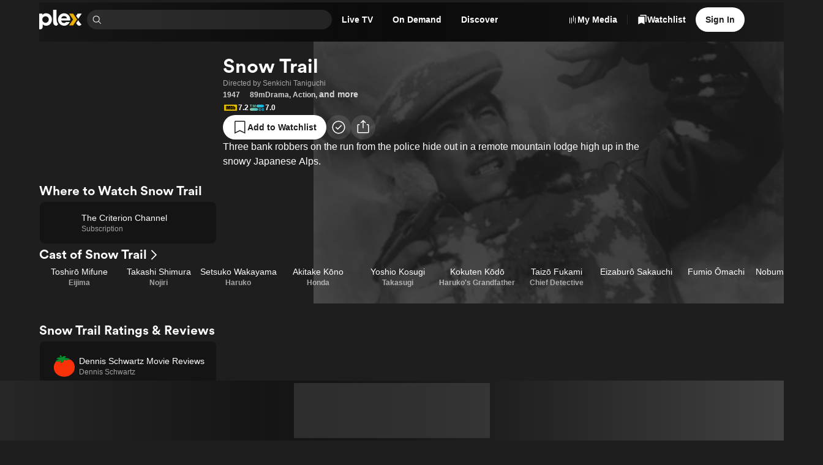

--- FILE ---
content_type: text/html; charset=utf-8
request_url: https://watch.plex.tv/movie/snow-trail
body_size: 76908
content:
<!DOCTYPE html><html lang="en"><head><meta charSet="utf-8"/><meta name="viewport" content="width=device-width, initial-scale=1"/><link rel="preload" as="image" imageSrcSet="https://images.plex.tv/photo?size=small-120&amp;scale=2&amp;url=https%3A%2F%2Fimage.tmdb.org%2Ft%2Fp%2Foriginal%2F8gOlKUPyQgk7fvGD5nYehfIzOc4.jpg 240w, https://images.plex.tv/photo?size=medium-360&amp;scale=1&amp;url=https%3A%2F%2Fimage.tmdb.org%2Ft%2Fp%2Foriginal%2F8gOlKUPyQgk7fvGD5nYehfIzOc4.jpg 360w, https://images.plex.tv/photo?size=medium-240&amp;scale=2&amp;url=https%3A%2F%2Fimage.tmdb.org%2Ft%2Fp%2Foriginal%2F8gOlKUPyQgk7fvGD5nYehfIzOc4.jpg 480w, https://images.plex.tv/photo?size=medium-360&amp;scale=2&amp;url=https%3A%2F%2Fimage.tmdb.org%2Ft%2Fp%2Foriginal%2F8gOlKUPyQgk7fvGD5nYehfIzOc4.jpg 720w, https://images.plex.tv/photo?size=large-480&amp;scale=2&amp;url=https%3A%2F%2Fimage.tmdb.org%2Ft%2Fp%2Foriginal%2F8gOlKUPyQgk7fvGD5nYehfIzOc4.jpg 960w, https://images.plex.tv/photo?size=large-1280&amp;scale=1&amp;url=https%3A%2F%2Fimage.tmdb.org%2Ft%2Fp%2Foriginal%2F8gOlKUPyQgk7fvGD5nYehfIzOc4.jpg 1280w, https://images.plex.tv/photo?size=large-720&amp;scale=2&amp;url=https%3A%2F%2Fimage.tmdb.org%2Ft%2Fp%2Foriginal%2F8gOlKUPyQgk7fvGD5nYehfIzOc4.jpg 1440w, https://images.plex.tv/photo?size=large-1920&amp;scale=1&amp;url=https%3A%2F%2Fimage.tmdb.org%2Ft%2Fp%2Foriginal%2F8gOlKUPyQgk7fvGD5nYehfIzOc4.jpg 1920w" imageSizes="(min-width: 1201px) 30vw, 50vw"/><link rel="stylesheet" href="/_next/static/chunks/126c08376756ae27.css" data-precedence="next"/><link rel="stylesheet" href="/_next/static/chunks/5ebb09ef8ff6b31f.css" data-precedence="next"/><link rel="stylesheet" href="/_next/static/chunks/7c4c8029a6380e2f.css" data-precedence="next"/><link rel="stylesheet" href="/_next/static/chunks/59c930b6a3c6c6ad.css" data-precedence="next"/><link rel="stylesheet" href="/_next/static/chunks/c656f2d425ed8662.css" data-precedence="next"/><link rel="stylesheet" href="/_next/static/chunks/4858f52bf4cf91e7.css" data-precedence="next"/><link rel="stylesheet" href="/_next/static/chunks/1cc630d97a8d5602.css" data-precedence="next"/><link rel="stylesheet" href="/_next/static/chunks/72400f269e5719c6.css" data-precedence="next"/><link rel="stylesheet" href="/_next/static/chunks/27565db51ec7c29c.css" data-precedence="next"/><link rel="stylesheet" href="/_next/static/chunks/f0ab7900c5a98a22.css" data-precedence="next"/><link rel="stylesheet" href="/_next/static/chunks/373a05abd87672c9.css" data-precedence="next"/><link rel="stylesheet" href="/_next/static/chunks/93728800bbcbb2c8.css" data-precedence="next"/><link rel="stylesheet" href="/_next/static/chunks/a5cbdf34f5a71655.css" data-precedence="next"/><link rel="stylesheet" href="/_next/static/chunks/2d5bfb3179384155.css" data-precedence="next"/><link rel="stylesheet" href="/_next/static/chunks/2372217345d38ac5.css" data-precedence="next"/><link rel="stylesheet" href="/_next/static/chunks/8d56db57fcc5753b.css" data-precedence="next"/><link rel="stylesheet" href="/_next/static/chunks/039f5b539a827624.css" data-precedence="next"/><link rel="stylesheet" href="/_next/static/chunks/a01476d78b19bf49.css" data-precedence="next"/><link rel="stylesheet" href="/_next/static/chunks/2a1dfde26646338e.css" data-precedence="next"/><link rel="stylesheet" href="/_next/static/chunks/87e4ad5e9eaa1403.css" data-precedence="next"/><link rel="stylesheet" href="/_next/static/chunks/9635e0aaa39303f2.css" data-precedence="next"/><link rel="stylesheet" href="/_next/static/chunks/895b69d883a58245.css" data-precedence="next"/><link rel="stylesheet" href="/_next/static/chunks/8a3022d059ce9397.css" data-precedence="next"/><link rel="stylesheet" href="/_next/static/chunks/696152193930c9b5.css" data-precedence="next"/><link rel="stylesheet" href="/_next/static/chunks/67720f5ca78d2ae8.css" data-precedence="next"/><link rel="stylesheet" href="/_next/static/chunks/13cb8b3963a438fa.css" data-precedence="next"/><link rel="stylesheet" href="/_next/static/chunks/976d41c9ceb49d5e.css" data-precedence="next"/><link rel="stylesheet" href="/_next/static/chunks/bf9bbff5b23eec06.css" data-precedence="next"/><link rel="stylesheet" href="/_next/static/chunks/7a0602efba9f3baf.css" data-precedence="next"/><link rel="stylesheet" href="/_next/static/chunks/4f3aa2fcaef64bdb.css" data-precedence="next"/><link rel="stylesheet" href="/_next/static/chunks/fd48620f022526f4.css" data-precedence="next"/><link rel="stylesheet" href="/_next/static/chunks/b121f753fc06b6d6.css" data-precedence="next"/><link rel="stylesheet" href="/_next/static/chunks/c171c8317119edd3.css" data-precedence="next"/><link rel="stylesheet" href="/_next/static/chunks/01261020740754f2.css" data-precedence="next"/><link rel="stylesheet" href="/_next/static/chunks/2cb06ddc3b3ffb1f.css" data-precedence="next"/><link rel="stylesheet" href="/_next/static/chunks/2726981d3c131281.css" data-precedence="next"/><link rel="preload" as="script" fetchPriority="low" href="/_next/static/chunks/636a8dcb6dfa905d.js"/><script src="/_next/static/chunks/0e674ab9120aa31d.js" async=""></script><script src="/_next/static/chunks/d57222bd22e4c62a.js" async=""></script><script src="/_next/static/chunks/4d1c452c98cdf791.js" async=""></script><script src="/_next/static/chunks/beea3e55a917c66b.js" async=""></script><script src="/_next/static/chunks/turbopack-63eceea8d4676b08.js" async=""></script><script src="/_next/static/chunks/fa39bd5afb65b240.js" async=""></script><script src="/_next/static/chunks/d846dc0e4ebb826f.js" async=""></script><script src="/_next/static/chunks/6fec19f0e46b4aeb.js" async=""></script><script src="/_next/static/chunks/1fa6b35089cbca68.js" async=""></script><script src="/_next/static/chunks/fbc24a96ec4a1610.js" async=""></script><script src="/_next/static/chunks/143254762d70b036.js" async=""></script><script src="/_next/static/chunks/0e47f001ba6bb0b3.js" async=""></script><script src="/_next/static/chunks/ac25fa246d4e840c.js" async=""></script><script src="/_next/static/chunks/d829a9d5db7c77ab.js" async=""></script><script src="/_next/static/chunks/17945458da172821.js" async=""></script><script src="/_next/static/chunks/0c024e251692b3b4.js" async=""></script><script src="/_next/static/chunks/a5fabdfb4b6c3e25.js" async=""></script><script src="/_next/static/chunks/bdbb11187dfb8bd8.js" async=""></script><script src="/_next/static/chunks/d79dfc95ebcd638b.js" async=""></script><script src="/_next/static/chunks/7288c97ad78c1110.js" async=""></script><script src="/_next/static/chunks/79e2d1bfd74bdc80.js" async=""></script><script src="/_next/static/chunks/b44ef09ab822e1a6.js" async=""></script><script src="/_next/static/chunks/2bfd1de43d017c4e.js" async=""></script><script src="/_next/static/chunks/ac8693a2b9f8a1a0.js" async=""></script><script src="/_next/static/chunks/250dfe0e182e8d51.js" async=""></script><script src="/_next/static/chunks/ae50bd08e92ee519.js" async=""></script><script src="/_next/static/chunks/3dbee56f94ddfd6e.js" async=""></script><script src="/_next/static/chunks/2f8afe2327b2b185.js" async=""></script><script src="/_next/static/chunks/0d3be424251d79c0.js" async=""></script><script src="/_next/static/chunks/bcd4616ac5d16b46.js" async=""></script><script src="/_next/static/chunks/8d2c009f37fc894b.js" async=""></script><script src="/_next/static/chunks/05a088168830169f.js" async=""></script><script src="/_next/static/chunks/3e940a80ff2517cb.js" async=""></script><script src="/_next/static/chunks/a073a584ae8bcc8b.js" async=""></script><script src="/_next/static/chunks/efb6bb196ec3452a.js" async=""></script><link rel="preload" href="//accounts.google.com/gsi/client" as="script"/><link rel="preload" href="//www.gstatic.com/cv/js/sender/v1/cast_sender.js?loadCastFramework=1" as="script"/><link rel="preload" href="//js.sentry-cdn.com/eb76eae607a34d13b8a50419d1ffaee2.min.js" as="script"/><meta name="next-size-adjust" content=""/><link as="font" crossorigin="anonymous" href="https://website-static.plex.tv/fonts/plexcircular-bold.woff2" rel="preload" type="font/woff2"/><meta content="1405987639482438" property="fb:app_id"/><meta name="theme-color" content="#000000"/><meta name="color-scheme" content="dark light"/><title>Watch Snow Trail (1947) Full Movie Online - Plex</title><meta name="description" content="Where to watch Snow Trail (1947) starring Toshirō Mifune, Takashi Shimura, Setsuko Wakayama and directed by Senkichi Taniguchi."/><meta name="application-name" content="Plex"/><link rel="manifest" href="/manifest.json"/><meta name="google-play-app" content="app-id=com.plexapp.android"/><link rel="canonical" href="https://watch.plex.tv/movie/snow-trail"/><meta name="apple-itunes-app" content="app-id=383457673"/><meta name="mobile-web-app-capable" content="yes"/><meta name="apple-mobile-web-app-title" content="Plex"/><link href="/splashscreens/iPhone_15_Pro_Max__iPhone_15_Plus__iPhone_14_Pro_Max_landscape.png" media="screen and (device-width: 430px) and (device-height: 932px) and (-webkit-device-pixel-ratio: 3) and (orientation: landscape)" rel="apple-touch-startup-image"/><link href="/splashscreens/iPhone_15_Pro__iPhone_15__iPhone_14_Pro_landscape.png" media="screen and (device-width: 393px) and (device-height: 852px) and (-webkit-device-pixel-ratio: 3) and (orientation: landscape)" rel="apple-touch-startup-image"/><link href="/splashscreens/iPhone_14_Plus__iPhone_13_Pro_Max__iPhone_12_Pro_Max_landscape.png" media="screen and (device-width: 428px) and (device-height: 926px) and (-webkit-device-pixel-ratio: 3) and (orientation: landscape)" rel="apple-touch-startup-image"/><link href="/splashscreens/iPhone_14__iPhone_13_Pro__iPhone_13__iPhone_12_Pro__iPhone_12_landscape.png" media="screen and (device-width: 390px) and (device-height: 844px) and (-webkit-device-pixel-ratio: 3) and (orientation: landscape)" rel="apple-touch-startup-image"/><link href="/splashscreens/iPhone_13_mini__iPhone_12_mini__iPhone_11_Pro__iPhone_XS__iPhone_X_landscape.png" media="screen and (device-width: 375px) and (device-height: 812px) and (-webkit-device-pixel-ratio: 3) and (orientation: landscape)" rel="apple-touch-startup-image"/><link href="/splashscreens/iPhone_11_Pro_Max__iPhone_XS_Max_landscape.png" media="screen and (device-width: 414px) and (device-height: 896px) and (-webkit-device-pixel-ratio: 3) and (orientation: landscape)" rel="apple-touch-startup-image"/><link href="/splashscreens/iPhone_11__iPhone_XR_landscape.png" media="screen and (device-width: 414px) and (device-height: 896px) and (-webkit-device-pixel-ratio: 2) and (orientation: landscape)" rel="apple-touch-startup-image"/><link href="/splashscreens/iPhone_8_Plus__iPhone_7_Plus__iPhone_6s_Plus__iPhone_6_Plus_landscape.png" media="screen and (device-width: 414px) and (device-height: 736px) and (-webkit-device-pixel-ratio: 3) and (orientation: landscape)" rel="apple-touch-startup-image"/><link href="/splashscreens/iPhone_8__iPhone_7__iPhone_6s__iPhone_6__4.7__iPhone_SE_landscape.png" media="screen and (device-width: 375px) and (device-height: 667px) and (-webkit-device-pixel-ratio: 2) and (orientation: landscape)" rel="apple-touch-startup-image"/><link href="/splashscreens/4__iPhone_SE__iPod_touch_5th_generation_and_later_landscape.png" media="screen and (device-width: 320px) and (device-height: 568px) and (-webkit-device-pixel-ratio: 2) and (orientation: landscape)" rel="apple-touch-startup-image"/><link href="/splashscreens/12.9__iPad_Pro_landscape.png" media="screen and (device-width: 1024px) and (device-height: 1366px) and (-webkit-device-pixel-ratio: 2) and (orientation: landscape)" rel="apple-touch-startup-image"/><script src="/_next/static/chunks/a6dad97d9634a72d.js" noModule=""></script></head><body class="inter_d2a0c819-module__cprLFG__className _1f8cur00 react-chroma-dark inter_d2a0c819-module__cprLFG__variable"><div hidden=""><!--$?--><template id="B:0"></template><!--/$--></div><div class="layout-module__KkKiua__app"><div class="_6yepka0 _6yepka2"></div><header class="NavBar-module__OAiwia__navBar"><div class="_6yepka0 _6yepka3 _6yepka2"></div><nav class="_13usayk0 det6jp8 det6jp1o det6jpk det6jp1k det6jp1c det6jp14 det6jp28"><ul class="_13usayk0 det6jp8 det6jp1w det6jpg det6jp1k det6jp1c det6jp14 det6jp3w det6jp3l det6jp28"><li class="_13usayk0 det6jp8 det6jp1o det6jpk det6jp1g det6jp1c det6jp14 det6jp28 det6jpbg det6jpbp"><a aria-disabled="false" aria-label="Home" class="_1r6wp5u0 _1ibfqem2 _1ibfqem1 _1ibfqemd _1ibfqemj t432yj0 _1ibfqem4 _1ibfqemn det6jp2g det6jp1g det6jp18" href="/"><div class="_13usayk0 det6jp8 det6jp1w det6jpg det6jp1g det6jp1c det6jp14 det6jp3k det6jp2g"><svg aria-hidden="true" class="dy73tx0 dy73tx1 dy73tx3 det6jp5s" fill="currentColor" height="48" viewBox="0 0 105 48" width="105" xmlns="http://www.w3.org/2000/svg"><path d="M17.113 8.58569C12.9921 8.58569 10.3029 9.78804 8.01351 12.5924V9.50146H0V47.619C0 47.619 0.162684 47.6955 0.545152 47.7773C1.13879 47.9045 4.06709 48.58 6.25631 46.7086C8.15034 45.0882 8.5856 43.2125 8.5856 41.0534V35.5438C10.875 38.0045 13.5081 39.0355 17.1712 39.0355C25.0694 39.0355 31.1361 32.6251 31.1361 24.0967C31.1361 14.9971 25.2978 8.58677 17.113 8.58677V8.58569ZM15.5519 31.8613C11.1454 31.8613 7.62135 28.2111 7.62135 23.7422C7.62135 19.2732 11.7466 15.8741 15.5519 15.8741C20.0209 15.8741 23.4825 19.3368 23.4825 23.8047C23.4825 28.2726 20.0209 31.8613 15.5519 31.8613V31.8613Z" fill="white"></path><path d="M42.5294 23.2691C42.5294 26.5691 42.8946 30.5737 46.1483 34.9533C46.2118 35.0384 46.3896 35.2528 46.3896 35.2528C45.0741 37.5109 43.4171 39.03 41.2462 39.03C39.5332 39.03 37.8611 38.124 36.4681 36.5445C34.9791 34.8563 34.2681 32.652 34.2681 30.3572V0H42.5315L42.5283 23.2691H42.5294Z" fill="white"></path><path d="M83.2283 38.1208H73.2884L82.9363 23.8186L73.2884 9.50464H83.2283L92.8751 23.8186L83.2283 38.1208Z" fill="#EBAF00"></path><path d="M95.5265 22.1972L104.15 9.50464H94.1712L90.5361 14.7935L95.5265 22.1972Z" fill="white"></path><path d="M90.5361 32.8965C90.5383 32.903 92.2276 35.2527 92.2276 35.2527C93.8587 37.8104 95.951 39.0257 98.4451 39.0354C101.032 38.9891 102.874 36.6964 103.55 35.8927C103.55 35.8916 102.273 34.7679 100.691 32.89C98.5378 30.3324 95.6364 25.6856 95.5265 25.4863L90.5372 32.8976L90.5361 32.8965Z" fill="white"></path><path d="M65.8599 29.8906C64.1975 31.4237 63.0641 32.3115 60.7014 32.3115C56.5148 32.3115 54.1682 29.3897 53.8246 26.1274H75.8687C76.0077 25.6813 76.0982 25.1265 76.0982 24.2096C76.0982 15.2814 69.5726 8.58447 60.988 8.58447C52.4035 8.58447 46.1073 15.3956 46.1073 23.9231C46.1073 32.4505 52.8032 39.0332 61.1604 39.0332C66.9955 39.0332 72.0333 35.6945 74.8032 29.8896H65.861L65.8599 29.8906ZM61.0419 15.345C64.692 15.345 67.4232 17.7529 68.0524 20.8999H54.095C54.8502 17.5644 57.3918 15.345 61.043 15.345H61.0419Z" fill="white"></path></svg></div></a></li><li class="_13usayk0 det6jp8 det6jp1o det6jpk det6jp1k det6jp1c det6jp14 det6jp28" style="max-width:400px"><div class="Search-module__31h-Vq__searchContainer" data-testid="universalSearch" id="universalSearch-container"><span style="position:absolute;border:0;width:1px;height:1px;padding:0;margin:-1px;overflow:hidden;clip:rect(0, 0, 0, 0);white-space:nowrap;word-wrap:normal"><label id="universalSearch-label" for="universalSearch-input">Find Movies &amp; TV</label></span><div class="_7k2xoz9" style="max-width:100%"><span class="_7k2xoze"><svg aria-hidden="true" class="dy73tx0 dy73tx1 dy73tx3 det6jp5w det6jp5x det6jp62" fill="currentColor" height="48" viewBox="0 0 48 48" width="48" xmlns="http://www.w3.org/2000/svg"><path d="M45.5 43.3788L34.1718 32.0507C36.8939 28.7827 38.2513 24.5911 37.9616 20.3479C37.672 16.1046 35.7575 12.1364 32.6166 9.26865C29.4757 6.40093 25.35 4.85455 21.098 4.95117C16.846 5.04779 12.7948 6.77999 9.78742 9.78742C6.77999 12.7948 5.04779 16.846 4.95117 21.098C4.85455 25.35 6.40093 29.4757 9.26865 32.6166C12.1364 35.7575 16.1046 37.672 20.3479 37.9616C24.5911 38.2513 28.7827 36.8939 32.0507 34.1718L43.3788 45.5L45.5 43.3788ZM7.99999 21.5C7.99999 18.8299 8.79175 16.2199 10.2751 13.9998C11.7585 11.7797 13.867 10.0494 16.3338 9.02762C18.8006 8.00583 21.515 7.73849 24.1337 8.25939C26.7525 8.78029 29.1579 10.066 31.0459 11.954C32.9339 13.8421 34.2197 16.2475 34.7406 18.8663C35.2615 21.485 34.9941 24.1994 33.9724 26.6662C32.9506 29.133 31.2202 31.2414 29.0002 32.7248C26.7801 34.2082 24.17 35 21.5 35C17.9208 34.996 14.4893 33.5724 11.9584 31.0415C9.42755 28.5107 8.00396 25.0792 7.99999 21.5Z" fill="currentColor"></path></svg></span><input aria-activedescendant="" aria-autocomplete="list" aria-controls="universalSearch-menu" aria-expanded="false" aria-labelledby="universalSearch-label" autoComplete="off" id="universalSearch-input" role="combobox" autoCapitalize="none" autoCorrect="off" class="_7k2xozf" type="search" value=""/></div></div></li><li><div class="det6jp0 det6jp1 det6jp6 det6jp7"><a id="navMenuLiveTV" aria-disabled="false" class="_1r6wp5u0 _1ibfqem2 _1ibfqem1 _1ibfqemc t432yj0 _1ibfqem4 _1ibfqemp det6jp2g det6jp1g det6jp1c" href="/live-tv"><span class="dnbk0g0 dnbk0gh dnbk0ge dnbk0gr dnbk0gn det6jp1g det6jp1c det6jpn8" title="Live TV">Live TV</span></a></div></li><li><div class="det6jp0 det6jp1 det6jp6 det6jp7"><a id="navMenuOnDemand" aria-disabled="false" class="_1r6wp5u0 _1ibfqem2 _1ibfqem1 _1ibfqemc t432yj0 _1ibfqem4 _1ibfqemp det6jp2g det6jp1g det6jp1c" href="/on-demand"><span class="dnbk0g0 dnbk0gh dnbk0ge dnbk0gr dnbk0gn det6jp1g det6jp1c det6jpn8" title="On Demand">On Demand</span></a></div></li><li><div class="det6jp0 det6jp1 det6jp6 det6jp7"><a aria-disabled="false" class="_1r6wp5u0 _1ibfqem2 _1ibfqem1 _1ibfqemc t432yj0 _1ibfqem4 _1ibfqemp det6jp2g det6jp1g det6jp1c" href="/discover"><span class="dnbk0g0 dnbk0gh dnbk0ge dnbk0gr dnbk0gn det6jp1g det6jp1c det6jpn8" title="Discover">Discover</span></a></div></li></ul></nav><div class="_1f8cur00 react-chroma-light NavMenu-module__Uil70W__container"><div class="NavMenu-module__Uil70W__arrow" style="transition-property:none"></div><div class="NavMenu-module__Uil70W__menu" style="transition-property:none"><div aria-hidden="true" aria-labelledby="navMenuOnDemand" class="NavMenuContent-module__nHytaa__section" data-testid="navMenuSection-navMenuOnDemand" role="dialog"><span data-focus-scope-start="true" hidden=""></span><div class="_13usayk0 det6jp8 det6jp1o det6jpg det6jp1g det6jp1c det6jp14 det6jp28"><div class="NavMenuContentList-module__mhkbFW__container NavMenuContentList-module__mhkbFW__s NavMenuContentList-module__mhkbFW__tinted"><div class="dnbk0g0 dnbk0gi dnbk0gb dnbk0gn det6jp1g det6jp1c det6jpn8"><div class="_13usayk0 det6jp8 det6jp1o det6jpk det6jp1g det6jp1c det6jp14 det6jp3k det6jp28"><div class="NavMenuContentListHeading-module__T4aqIG__heading"><h3 class="dnbk0g0 dnbk0gk dnbk0g8 dnbk0gn det6jp1g det6jp1c det6jpn8">Explore</h3></div><ul class="NavMenuContentList-module__mhkbFW__grid"><li class="_13usayk0 det6jp8 det6jp1o det6jpk det6jp1g det6jp1c det6jp14 det6jp28"><a aria-disabled="false" class="_1r6wp5u0 NavMenuContentListItem-module__l1axXa__link NavMenuContentListItem-module__l1axXa__s" tabindex="-1" href="/on-demand"><span class="_13usayk0 det6jpc det6jp1w det6jpg det6jp1g det6jp1c det6jp14 det6jp3c det6jp28"><span class="_13usayk0 det6jpc det6jp1o det6jpk det6jp1g det6jp1c det6jp14 det6jp28"><span class="dnbk0g0 dnbk0gj dnbk0g1 dnbk0gn det6jp1g det6jp1c det6jpn8"><div class="_13usayk0 det6jp8 det6jp1w det6jpg det6jp1g det6jp1c det6jp14 det6jp3o det6jp28">Movies &amp; TV Shows</div></span></span></span></a></li><div aria-orientation="horizontal" class="cmpgut0 cmpgut4 cmpgut1 cmpgut6" role="separator" style="width:100%"></div><li class="_13usayk0 det6jp8 det6jp1o det6jpk det6jp1g det6jp1c det6jp14 det6jp28"><a aria-disabled="false" class="_1r6wp5u0 NavMenuContentListItem-module__l1axXa__link NavMenuContentListItem-module__l1axXa__s" tabindex="-1" href="/on-demand/list/trending"><span class="_13usayk0 det6jpc det6jp1w det6jpg det6jp1g det6jp1c det6jp14 det6jp3c det6jp28"><span class="_13usayk0 det6jpc det6jp1o det6jpk det6jp1g det6jp1c det6jp14 det6jp28"><span class="dnbk0g0 dnbk0gj dnbk0g1 dnbk0gn det6jp1g det6jp1c det6jpn8"><div class="_13usayk0 det6jp8 det6jp1w det6jpg det6jp1g det6jp1c det6jp14 det6jp3o det6jp28">Most Popular</div></span></span></span></a></li><li class="_13usayk0 det6jp8 det6jp1o det6jpk det6jp1g det6jp1c det6jp14 det6jp28"><a aria-disabled="false" class="_1r6wp5u0 NavMenuContentListItem-module__l1axXa__link NavMenuContentListItem-module__l1axXa__s" tabindex="-1" href="/on-demand/list/expiring"><span class="_13usayk0 det6jpc det6jp1w det6jpg det6jp1g det6jp1c det6jp14 det6jp3c det6jp28"><span class="_13usayk0 det6jpc det6jp1o det6jpk det6jp1g det6jp1c det6jp14 det6jp28"><span class="dnbk0g0 dnbk0gj dnbk0g1 dnbk0gn det6jp1g det6jp1c det6jpn8"><div class="_13usayk0 det6jp8 det6jp1w det6jpg det6jp1g det6jp1c det6jp14 det6jp3o det6jp28">Leaving Soon</div></span></span></span></a></li></ul></div></div></div><!--$?--><template id="B:1"></template><div class="_13usayk0 det6jpa0 det6jpbc det6jp8 det6jp1w det6jpk det6jp1g det6jp1c det6jp14 det6jp2g"><div aria-hidden="true" class="gaf5c41 gaf5c42 gaf5c47"></div></div><!--/$--></div><span data-focus-scope-end="true" hidden=""></span></div><div aria-hidden="true" aria-labelledby="navMenuLiveTV" class="NavMenuContent-module__nHytaa__section" data-testid="navMenuSection-navMenuLiveTV" role="dialog"><span data-focus-scope-start="true" hidden=""></span><div class="_13usayk0 det6jp8 det6jp1o det6jpg det6jp1g det6jp1c det6jp14 det6jp28"><div class="NavMenuContentList-module__mhkbFW__container NavMenuContentList-module__mhkbFW__s NavMenuContentList-module__mhkbFW__tinted"><div class="dnbk0g0 dnbk0gi dnbk0gb dnbk0gn det6jp1g det6jp1c det6jpn8"><div class="_13usayk0 det6jp8 det6jp1o det6jpk det6jp1g det6jp1c det6jp14 det6jp3k det6jp28"><div class="NavMenuContentListHeading-module__T4aqIG__heading"><h3 class="dnbk0g0 dnbk0gk dnbk0g8 dnbk0gn det6jp1g det6jp1c det6jpn8">Explore</h3></div><ul class="NavMenuContentList-module__mhkbFW__grid"><li class="_13usayk0 det6jp8 det6jp1o det6jpk det6jp1g det6jp1c det6jp14 det6jp28"><a aria-disabled="false" class="_1r6wp5u0 NavMenuContentListItem-module__l1axXa__link NavMenuContentListItem-module__l1axXa__s" tabindex="-1" href="/live-tv"><span class="_13usayk0 det6jpc det6jp1w det6jpg det6jp1g det6jp1c det6jp14 det6jp3c det6jp28"><span class="_13usayk0 det6jpc det6jp1o det6jpk det6jp1g det6jp1c det6jp14 det6jp28"><span class="dnbk0g0 dnbk0gj dnbk0g1 dnbk0gn det6jp1g det6jp1c det6jpn8"><div class="_13usayk0 det6jp8 det6jp1w det6jpg det6jp1g det6jp1c det6jp14 det6jp3o det6jp28">Browse Channels</div></span></span></span></a></li><div class="_13usayk0 det6jp8 det6jp1o det6jpk det6jp1g det6jp1c det6jp14 det6jp3k det6jp28"><div class="NavMenuContentListHeading-module__T4aqIG__heading"><h3 class="dnbk0g0 dnbk0gk dnbk0g8 dnbk0gn det6jp1g det6jp1c det6jpn8">Featured Channels</h3></div><!--$?--><template id="B:2"></template><div class="_13usayk0 det6jpa0 det6jpbc det6jp8 det6jp1w det6jpk det6jp1g det6jp1c det6jp14 det6jp2g"><div aria-hidden="true" class="gaf5c41 gaf5c42 gaf5c47"></div></div><!--/$--></div></ul></div></div></div><!--$?--><template id="B:3"></template><div class="_13usayk0 det6jpa0 det6jpbc det6jp8 det6jp1w det6jpk det6jp1g det6jp1c det6jp14 det6jp2g"><div aria-hidden="true" class="gaf5c41 gaf5c42 gaf5c47"></div></div><!--/$--></div><span data-focus-scope-end="true" hidden=""></span></div></div></div><div class="NavBar-module__OAiwia__navActions"><div class="_13usayk0 det6jp8 det6jp1w det6jpg det6jp1g det6jp1c det6jp14 det6jp3k det6jp28"><div class="det6jp0 det6jp5 det6jp6 det6jp7"><a aria-disabled="false" class="_1r6wp5u0 _1ibfqem2 _1ibfqem1 _1ibfqemc t432yj0 _1ibfqem4 _1ibfqemp det6jp2g det6jp1g det6jp1c" href="https://www.plex.tv/your-media/"><div class="_13usayk0 det6jp8 det6jp1w det6jpg det6jp1g det6jp1c det6jp14 det6jp3k det6jp2g"><svg aria-hidden="true" class="dy73tx0 dy73tx1 dy73tx3 det6jp6s" fill="currentColor" height="48" viewBox="0 0 48 48" width="48" xmlns="http://www.w3.org/2000/svg"><path d="M27 34L27 5H30L30 34H27Z" fill="currentColor"></path><path d="M9 43V14H12L12 43H9Z" fill="currentColor"></path><path d="M36 43L36 14H39L39 43H36Z" fill="currentColor"></path><path d="M18 14L18 43H21L21 14H18Z" fill="currentColor"></path></svg><span class="dnbk0g0 dnbk0gh dnbk0ge dnbk0gr dnbk0gn det6jp1g det6jp1c det6jpn8" title="My Media">My Media</span></div></a><div aria-orientation="vertical" class="cmpgut0 cmpgut4 cmpgut2 cmpgut8" role="separator" style="height:16px"></div></div><div class="det6jp0 det6jp1 det6jp2 det6jp7"><a aria-disabled="false" class="_1r6wp5u0 _1ibfqem2 _1ibfqem1 _1ibfqemc t432yj0 _1ibfqem4 _1ibfqemp det6jp2g det6jp1g det6jp1c" href="/watchlist/all"><div class="_13usayk0 det6jp8 det6jp1w det6jpg det6jp1g det6jp1c det6jp14 det6jp3k det6jp2g"><svg aria-hidden="true" class="dy73tx0 dy73tx1 dy73tx3 det6jp5w det6jp5x det6jp62" fill="currentColor" height="48" viewBox="0 0 48 48" width="48" xmlns="http://www.w3.org/2000/svg"><path d="M32.1323 10H6.63741C5.93792 10 5.26709 10.2784 4.77248 10.7741C4.27787 11.2697 4 11.9419 4 12.6429V47L19.3849 39.5119L34.7697 47V12.6429C34.7697 11.9419 34.4919 11.2697 33.9973 10.7741C33.5027 10.2784 32.8318 10 32.1323 10Z" fill="currentColor"></path><path clip-rule="evenodd" d="M15.5544 1H41.3326C42.0399 1 42.7182 1.26904 43.2183 1.74792C43.7184 2.22681 43.9993 2.87632 43.9993 3.55357V36.75L39.5561 34.6834V7.96396C39.5561 7.26619 39.2752 6.59699 38.7751 6.1036C38.275 5.6102 37.5967 5.33301 36.8894 5.33301H12.8877V3.55357C12.8877 2.87632 13.1687 2.22681 13.6688 1.74792C14.1689 1.26904 14.8472 1 15.5544 1Z" fill="currentColor" fill-rule="evenodd"></path></svg><span class="dnbk0g0 dnbk0gh dnbk0ge dnbk0gr dnbk0gn det6jp1g det6jp1c det6jpn8" title="Watchlist">Watchlist</span></div></a></div><div class="det6jp4 det6jp5 det6jp6 det6jp3"><a aria-disabled="false" aria-label="Watchlist" class="_1r6wp5u0 _1ibfqem2 _1ibfqem1 _1ibfqemc _1ibfqemj t432yj0 _1ibfqem4 _1ibfqemn det6jp2g det6jp1g det6jp18" href="/watchlist/all"><div class="_13usayk0 det6jp8 det6jp1w det6jpg det6jp1g det6jp1c det6jp14 det6jp3k det6jp2g"><svg aria-hidden="true" class="dy73tx0 dy73tx1 dy73tx3 det6jp5w det6jp5x det6jp62" fill="currentColor" height="48" viewBox="0 0 48 48" width="48" xmlns="http://www.w3.org/2000/svg"><path d="M32.1323 10H6.63741C5.93792 10 5.26709 10.2784 4.77248 10.7741C4.27787 11.2697 4 11.9419 4 12.6429V47L19.3849 39.5119L34.7697 47V12.6429C34.7697 11.9419 34.4919 11.2697 33.9973 10.7741C33.5027 10.2784 32.8318 10 32.1323 10Z" fill="currentColor"></path><path clip-rule="evenodd" d="M15.5544 1H41.3326C42.0399 1 42.7182 1.26904 43.2183 1.74792C43.7184 2.22681 43.9993 2.87632 43.9993 3.55357V36.75L39.5561 34.6834V7.96396C39.5561 7.26619 39.2752 6.59699 38.7751 6.1036C38.275 5.6102 37.5967 5.33301 36.8894 5.33301H12.8877V3.55357C12.8877 2.87632 13.1687 2.22681 13.6688 1.74792C14.1689 1.26904 14.8472 1 15.5544 1Z" fill="currentColor" fill-rule="evenodd"></path></svg></div></a></div><div class="det6jp0 det6jp1 det6jp2 det6jp7"><a data-id="navBarSignInButton" aria-disabled="false" class="_1r6wp5u0 _1ibfqem2 _1ibfqem1 _1ibfqem9 t432yj0 _1ibfqem4 _1ibfqemp det6jp2g det6jp1g det6jp1c" href="/account/sign-in?forwardUrl=%2Fmovie%2Fsnow-trail%3F"><span class="dnbk0g0 dnbk0gh dnbk0ge dnbk0gr dnbk0gn det6jp1g det6jp1c det6jpn8" title="Sign In">Sign In</span></a></div><div class="det6jp4 det6jp5 det6jp6 det6jp3"><button aria-haspopup="dialog" aria-expanded="false" aria-controls="radix-_R_5455tamivb_" data-state="closed" aria-label="Open User Menu" class="_1x9vcnm0 _1ibfqem2 _1ibfqem1 _1ibfqemc _1ibfqemj t432yj0 _1ibfqem4 _1ibfqemn det6jp2g det6jp1g det6jp18" role="button" type="button"><div class="_13usayk0 det6jp8 det6jp1w det6jpg det6jp1g det6jp1c det6jp14 det6jp3k det6jp2g"><svg aria-hidden="true" class="dy73tx0 dy73tx1 dy73tx3 det6jp5s det6jp5t det6jp5y" fill="currentColor" height="48" viewBox="0 0 48 48" width="48" xmlns="http://www.w3.org/2000/svg"><path clip-rule="evenodd" d="M19.8332 13.264C21.0666 12.4399 22.5166 12 24 12C25.9891 12 27.8968 12.7902 29.3033 14.1967C30.7098 15.6032 31.5 17.5109 31.5 19.5C31.5 20.9834 31.0601 22.4334 30.236 23.6668C29.4119 24.9001 28.2406 25.8614 26.8701 26.4291C25.4997 26.9968 23.9917 27.1453 22.5368 26.8559C21.082 26.5665 19.7456 25.8522 18.6967 24.8033C17.6478 23.7544 16.9335 22.418 16.6441 20.9632C16.3547 19.5083 16.5032 18.0003 17.0709 16.6299C17.6386 15.2594 18.5999 14.0881 19.8332 13.264ZM21.4999 23.2416C22.24 23.7361 23.11 24 24 24C25.1931 23.9986 26.3369 23.5241 27.1805 22.6805C28.0241 21.8369 28.4987 20.6931 28.5 19.5C28.5 18.61 28.2361 17.74 27.7416 16.9999C27.2472 16.2599 26.5443 15.6831 25.7221 15.3425C24.8998 15.0019 23.995 14.9128 23.1221 15.0865C22.2492 15.2601 21.4474 15.6887 20.818 16.318C20.1887 16.9474 19.7601 17.7492 19.5865 18.6221C19.4128 19.495 19.502 20.3998 19.8425 21.2221C20.1831 22.0443 20.7599 22.7471 21.4999 23.2416Z" fill="currentColor" fill-rule="evenodd"></path><path clip-rule="evenodd" d="M12.333 6.53914C15.7865 4.23163 19.8466 3 24 3C29.5676 3.00627 34.9054 5.22078 38.8423 9.15769C42.7792 13.0946 44.9937 18.4324 45 24C45 28.1534 43.7684 32.2135 41.4609 35.667C39.1534 39.1204 35.8736 41.812 32.0364 43.4015C28.1991 44.9909 23.9767 45.4068 19.9031 44.5965C15.8295 43.7862 12.0877 41.7861 9.15077 38.8492C6.21386 35.9123 4.21381 32.1705 3.40352 28.0969C2.59323 24.0233 3.0091 19.8009 4.59854 15.9636C6.18798 12.1264 8.8796 8.84665 12.333 6.53914ZM15 37.5V39.5648C17.7313 41.1596 20.8372 42 24 42C27.1628 42 30.2688 41.1596 33 39.5648V37.5C32.9987 36.3069 32.5242 35.1631 31.6805 34.3195C30.8369 33.4758 29.6931 33.0013 28.5 33H19.5C18.3069 33.0013 17.1631 33.4758 16.3195 34.3195C15.4758 35.1631 15.0013 36.3069 15 37.5ZM33.7564 32.1618C35.1572 33.5439 35.9589 35.4211 35.9888 37.3887C38.7089 34.9598 40.6272 31.762 41.4895 28.2187C42.3519 24.6754 42.1176 20.9537 40.8178 17.5465C39.518 14.1393 37.2139 11.2072 34.2107 9.13855C31.2075 7.0699 27.6467 5.96224 24 5.96224C20.3533 5.96224 16.7925 7.0699 13.7893 9.13855C10.7861 11.2072 8.48203 14.1393 7.18222 17.5465C5.88241 20.9537 5.64817 24.6754 6.51051 28.2187C7.37285 31.762 9.2911 34.9598 12.0113 37.3887C12.0411 35.4211 12.8428 33.5439 14.2436 32.1618C15.6444 30.7797 17.5322 30.0034 19.5 30H28.5C30.4679 30.0034 32.3556 30.7797 33.7564 32.1618Z" fill="currentColor" fill-rule="evenodd"></path></svg></div></button></div></div></div></header><main class="_13usayk0 det6jpao det6jpc0 det6jp80 det6jp9c det6jp8 det6jp1o det6jpk det6jp1k det6jp1c det6jp14 det6jp3w det6jp28"><div class="DetailsStack-module__ow4yEq__container"><div class="_13usayk0 det6jpa4 det6jpa5 det6jp9q det6jpbg det6jpbh det6jpb2 det6jp7g det6jp7h det6jp7e det6jp8s det6jp8t det6jp8q det6jp8 det6jp1o det6jpk det6jp1g det6jp1c det6jp14 det6jp38 det6jp39 det6jp32 det6jp28"><div class="det6jp0 det6jp5 det6jp6 det6jp7"><div class="LumaMetadataBackground-module__lQAv4q__artwork"><img alt="" loading="eager" decoding="async" data-nimg="fill" style="position:absolute;height:100%;width:100%;left:0;top:0;right:0;bottom:0;object-fit:cover;color:transparent" sizes="(min-width: 1201px) 30vw, 50vw" srcSet="https://images.plex.tv/photo?size=small-120&amp;scale=2&amp;url=https%3A%2F%2Fimage.tmdb.org%2Ft%2Fp%2Foriginal%2F8gOlKUPyQgk7fvGD5nYehfIzOc4.jpg 240w, https://images.plex.tv/photo?size=medium-360&amp;scale=1&amp;url=https%3A%2F%2Fimage.tmdb.org%2Ft%2Fp%2Foriginal%2F8gOlKUPyQgk7fvGD5nYehfIzOc4.jpg 360w, https://images.plex.tv/photo?size=medium-240&amp;scale=2&amp;url=https%3A%2F%2Fimage.tmdb.org%2Ft%2Fp%2Foriginal%2F8gOlKUPyQgk7fvGD5nYehfIzOc4.jpg 480w, https://images.plex.tv/photo?size=medium-360&amp;scale=2&amp;url=https%3A%2F%2Fimage.tmdb.org%2Ft%2Fp%2Foriginal%2F8gOlKUPyQgk7fvGD5nYehfIzOc4.jpg 720w, https://images.plex.tv/photo?size=large-480&amp;scale=2&amp;url=https%3A%2F%2Fimage.tmdb.org%2Ft%2Fp%2Foriginal%2F8gOlKUPyQgk7fvGD5nYehfIzOc4.jpg 960w, https://images.plex.tv/photo?size=large-1280&amp;scale=1&amp;url=https%3A%2F%2Fimage.tmdb.org%2Ft%2Fp%2Foriginal%2F8gOlKUPyQgk7fvGD5nYehfIzOc4.jpg 1280w, https://images.plex.tv/photo?size=large-720&amp;scale=2&amp;url=https%3A%2F%2Fimage.tmdb.org%2Ft%2Fp%2Foriginal%2F8gOlKUPyQgk7fvGD5nYehfIzOc4.jpg 1440w, https://images.plex.tv/photo?size=large-1920&amp;scale=1&amp;url=https%3A%2F%2Fimage.tmdb.org%2Ft%2Fp%2Foriginal%2F8gOlKUPyQgk7fvGD5nYehfIzOc4.jpg 1920w" src="https://images.plex.tv/photo?size=large-1920&amp;scale=1&amp;url=https%3A%2F%2Fimage.tmdb.org%2Ft%2Fp%2Foriginal%2F8gOlKUPyQgk7fvGD5nYehfIzOc4.jpg"/></div></div><div class="_13usayk0 det6jp8 det6jp1w det6jp1t det6jpk det6jph det6jp1g det6jp1c det6jp14 det6jp38 det6jp31 det6jp2c det6jp2d" data-testid="metadata"><div class="_13usayk0 det6jp8 det6jp1w det6jpk det6jp1g det6jp18 det6jp14 det6jp3k det6jp28" data-testid="metadata-poster"><div class="_1fh5d4i0 _1fh5d4i2" style="width:clamp(150px, 25vw, 300px);aspect-ratio:0.6666666666666666"><div class="_1r30c241 _1r30c240 _1r30c243 det6jp80 det6jp9c det6jpao det6jpc0"><img alt="" loading="lazy" decoding="async" data-nimg="fill" style="position:absolute;height:100%;width:100%;left:0;top:0;right:0;bottom:0;object-fit:cover;color:transparent" sizes="(max-width: 600px) 150px, (min-width: 1201px) 300px, 25vw" srcSet="https://images.plex.tv/photo?size=small-120&amp;scale=2&amp;url=https%3A%2F%2Fimage.tmdb.org%2Ft%2Fp%2Foriginal%2F70Pzxhp69KWVlIlfBCB4gSBAKQL.jpg 240w, https://images.plex.tv/photo?size=medium-360&amp;scale=1&amp;url=https%3A%2F%2Fimage.tmdb.org%2Ft%2Fp%2Foriginal%2F70Pzxhp69KWVlIlfBCB4gSBAKQL.jpg 360w, https://images.plex.tv/photo?size=medium-240&amp;scale=2&amp;url=https%3A%2F%2Fimage.tmdb.org%2Ft%2Fp%2Foriginal%2F70Pzxhp69KWVlIlfBCB4gSBAKQL.jpg 480w, https://images.plex.tv/photo?size=medium-360&amp;scale=2&amp;url=https%3A%2F%2Fimage.tmdb.org%2Ft%2Fp%2Foriginal%2F70Pzxhp69KWVlIlfBCB4gSBAKQL.jpg 720w, https://images.plex.tv/photo?size=large-480&amp;scale=2&amp;url=https%3A%2F%2Fimage.tmdb.org%2Ft%2Fp%2Foriginal%2F70Pzxhp69KWVlIlfBCB4gSBAKQL.jpg 960w, https://images.plex.tv/photo?size=large-1280&amp;scale=1&amp;url=https%3A%2F%2Fimage.tmdb.org%2Ft%2Fp%2Foriginal%2F70Pzxhp69KWVlIlfBCB4gSBAKQL.jpg 1280w, https://images.plex.tv/photo?size=large-720&amp;scale=2&amp;url=https%3A%2F%2Fimage.tmdb.org%2Ft%2Fp%2Foriginal%2F70Pzxhp69KWVlIlfBCB4gSBAKQL.jpg 1440w, https://images.plex.tv/photo?size=large-1920&amp;scale=1&amp;url=https%3A%2F%2Fimage.tmdb.org%2Ft%2Fp%2Foriginal%2F70Pzxhp69KWVlIlfBCB4gSBAKQL.jpg 1920w" src="https://images.plex.tv/photo?size=large-1920&amp;scale=1&amp;url=https%3A%2F%2Fimage.tmdb.org%2Ft%2Fp%2Foriginal%2F70Pzxhp69KWVlIlfBCB4gSBAKQL.jpg"/></div></div></div><div class="_13usayk0 det6jp8 det6jp1o det6jpk det6jp1g det6jp1c det6jp14 det6jp34 det6jp28" data-testid="metadata-top-level-items" style="max-width:min(100%, var(--layout-optimal-line-length-width))"><div class="_13usayk0 det6jp8 det6jp1o det6jpk det6jp1g det6jp1c det6jp14 det6jp3c det6jp28"><div class="_13usayk0 det6jp8 det6jp1w det6jp1t det6jpk det6jp1g det6jp1c det6jp14 det6jp28 det6jp29"><h1 class="dnbk0g0 dnbk0gj dnbk0g6 dnbk0gn det6jp1g det6jp1c det6jpn0 det6jpmx" data-testid="metadata-title">Snow Trail</h1><span class="dnbk0g0 dnbk0gk dnbk0gc dnbk0gn det6jp1g det6jp1c det6jpn0 det6jpmx" data-testid="metadata-tagline">Directed by <a aria-disabled="false" class="_1r6wp5u0 w01fra1 w01fra0 w01fra2 t432yj0 w01frab det6jp1g det6jp1c" href="/person/senkichi-taniguchi">Senkichi Taniguchi</a></span></div><div class="_13usayk0 det6jp8 det6jp1w det6jp1t det6jpk det6jp1g det6jp1c det6jp14 det6jp3o det6jp28 det6jp29"><div class="_13usayk0 det6jp8 det6jp1w det6jp1x det6jpg det6jp1g det6jp1c det6jpw det6jp3g det6jp2g det6jp2d"><span class="dnbk0g0 dnbk0gi dnbk0gb dnbk0gn det6jp1g det6jp1c det6jpn0 det6jpmx" data-testid="metadata-line1"><span class="dnbk0g0 dnbk0gi dnbk0gf dnbk0gn det6jp1g det6jp1c det6jpn8">1947</span>    <span data-id="duration" aria-label="89 minutes" class="dnbk0g0 dnbk0gi dnbk0gf dnbk0gn det6jp1g det6jp1c det6jpn8">89m</span></span><span class="dnbk0g0 dnbk0gi dnbk0gb dnbk0gn det6jp1g det6jp1c det6jpn0 det6jpmx" data-testid="metadata-line2"><span class="dnbk0g0 dnbk0gi dnbk0gf dnbk0gn det6jp1g det6jp1c det6jpn8"><a aria-disabled="false" class="_1r6wp5u0 w01fra1 w01fra0 w01fra2 t432yj0 w01frab det6jp1g det6jp1c" href="/on-demand/category/drama">Drama</a>, <a aria-disabled="false" class="_1r6wp5u0 w01fra1 w01fra0 w01fra2 t432yj0 w01frab det6jp1g det6jp1c" href="/on-demand/category/action">Action</a>,<!-- --> <button class="_1x9vcnm0 _18g3b2g1 _18g3b2g0 _18g3b2g2 t432yj0" role="button" type="button"><span class="dnbk0g0 dnbk0gh dnbk0ge dnbk0gn det6jp1g det6jp1c det6jpn8">and more</span></button></span></span></div><div class="_13usayk0 det6jp8 det6jp1w det6jp1x det6jpk det6jph det6jp1g det6jp1c det6jp14 det6jp3o det6jp3d det6jp2g det6jp2d"><div class="_13usayk0 det6jp8 det6jp1w det6jpg det6jp1g det6jp1c det6jpw det6jp3c det6jp28" data-testid="metadata-ratings" style="min-height:24px"><span class="_13usayk0 det6jpc det6jp1w det6jpg det6jp1g det6jp18 det6jp14 det6jp3o det6jp28" title="7.2 audience rating on IMDb"><svg aria-hidden="true" class="dy73tx0 dy73tx1 dy73tx3 det6jp6s" fill="currentColor" height="48" viewBox="0 0 74 48" width="74" xmlns="http://www.w3.org/2000/svg"><path clip-rule="evenodd" d="M6 12.1248C6 10.399 7.38744 9 9.09981 9H64.9002C66.6122 9 68 10.3993 68 12.1248V35.8753C68 37.601 66.6126 39 64.9002 39H9.09981C7.38781 39 6 37.6008 6 35.8753V12.1248Z" fill="#E1BE00" fill-rule="evenodd"></path><path clip-rule="evenodd" d="M54.1049 14.9226V20.8376C54.4818 20.4016 54.902 20.0763 55.3655 19.862C55.8292 19.6477 56.525 19.5397 57.068 19.5397C57.6936 19.5397 58.2358 19.6367 58.6955 19.8314C59.1556 20.0257 59.506 20.2983 59.7473 20.6489C59.9884 20.9997 60.1331 21.3432 60.1825 21.6792C60.2313 22.0152 60.256 22.7319 60.256 23.8298V28.9317C60.256 30.0222 60.1825 30.8338 60.0355 31.368C59.8881 31.9019 59.5429 32.3654 59 32.7574C58.4568 33.149 57.8125 33.3452 57.0655 33.3452C56.5301 33.3452 55.8375 33.2291 55.3736 32.9964C54.9097 32.7636 54.4855 32.4142 54.101 31.9484L53.8067 33.107H49.5542V14.9227L54.1049 14.9226ZM14.6312 33.1075H19.355V14.9231H14.6312V33.1075ZM27.0923 14.9226C27.2724 16.0235 27.461 17.3157 27.6585 18.7982L28.3354 23.4179L29.4294 14.9229H35.6V33.1073H31.4757L31.4607 20.8335L29.8087 33.1073H26.8618L25.1204 21.1004L25.1055 33.1073H20.9681V14.9229L27.0923 14.9226ZM40.74 14.923C43.0263 14.923 44.3418 15.028 45.1475 15.2374C45.9534 15.4465 46.5666 15.7903 46.9862 16.2689C47.4061 16.7474 47.6684 17.2802 47.7734 17.8668C47.8782 18.4537 47.9454 19.607 47.9454 21.3268V27.713C47.9454 29.343 47.8541 30.433 47.7005 30.9824C47.5466 31.5324 47.2787 31.9622 46.8966 32.2723C46.5139 32.5824 46.0419 32.7993 45.4796 32.9225C44.9171 33.0461 44.0702 33.1077 42.9386 33.1077H37.2154V14.9233L40.74 14.923ZM55.6978 28.6953C55.6978 29.5753 55.6541 30.1313 55.5668 30.3626C55.4793 30.5941 55.099 30.7105 54.8106 30.7105C54.5293 30.7105 54.3418 30.5988 54.2468 30.3748C54.1519 30.151 54.1048 29.64 54.1048 28.8411V24.0354C54.1048 23.2069 54.1465 22.6905 54.2298 22.4849C54.3132 22.2801 54.4953 22.1771 54.7763 22.1771C55.0643 22.1771 55.451 22.2941 55.5498 22.5292C55.6483 22.7643 55.6977 23.2664 55.6977 24.0348L55.6978 28.6953ZM42.987 18.196C43.1736 18.304 43.2933 18.4746 43.3453 18.7058C43.3974 18.9376 43.4239 19.4644 43.4239 20.2864V27.3364C43.4239 28.5471 43.3453 29.2883 43.1885 29.5611C43.0316 29.8343 42.6135 29.9704 41.9347 29.9704V18.0335C42.4493 18.0335 42.8003 18.0876 42.987 18.196Z" fill="black" fill-rule="evenodd"></path></svg><span class="dnbk0g0 dnbk0gj dnbk0gf dnbk0gr dnbk0gn det6jp1g det6jp18 det6jpn8" title="7.2 audience rating on IMDb">7.2</span></span><span class="_13usayk0 det6jpc det6jp1w det6jpg det6jp1g det6jp18 det6jp14 det6jp3o det6jp28" title="7.0 audience rating on TMDB"><svg aria-hidden="true" class="dy73tx0 dy73tx1 dy73tx3 det6jp6s" fill="currentColor" height="48" viewBox="0 0 82 48" width="82" xmlns="http://www.w3.org/2000/svg"><path d="M44.8819 22.2769H69.4982C71.222 22.2769 72.8752 21.5919 74.0944 20.3726C75.3136 19.1534 75.999 17.4995 76 15.7747C76 14.0492 75.315 12.3944 74.0957 11.1743C72.8763 9.95422 71.2226 9.26878 69.4982 9.26878H44.8819C43.1576 9.26878 41.5038 9.95422 40.2845 11.1743C39.0652 12.3944 38.3801 14.0492 38.3801 15.7747C38.3811 17.4995 39.0666 19.1534 40.2858 20.3726C41.505 21.5919 43.1582 22.2769 44.8819 22.2769ZM12.5018 38.8454H40.7976C42.5214 38.8454 44.1746 38.1604 45.3938 36.9411C46.613 35.7218 47.2984 34.068 47.2994 32.3432C47.2994 30.6177 46.6144 28.9629 45.3951 27.7428C44.1758 26.5227 42.522 25.8373 40.7976 25.8373H12.5018C10.7774 25.8373 9.12365 26.5227 7.90433 27.7428C6.68501 28.9629 6 30.6177 6 32.3432H6C6.00098 34.068 6.68641 35.7218 7.90563 36.9411C9.12485 38.1604 10.778 38.8454 12.5018 38.8454ZM9.83042 22.0412H12.7005V11.5479H16.4168V9H6.11407V11.5405H9.83042V22.0412ZM20.17 22.0412H23.0401V12.0376H23.0768L26.3885 22.0339H28.5962L32.0182 12.0376H32.055V22.0339H34.925V9H30.5648L27.5475 17.5052H27.5107L24.5119 9H20.17V22.0412ZM62.0876 29.4971C61.7037 28.6961 61.1334 27.9991 60.4244 27.4647C59.6889 26.9264 58.8531 26.5409 57.9665 26.3306C56.9952 26.0878 55.9981 25.9642 54.9971 25.9624H50.692V38.9963H55.3834C56.3258 39.0009 57.2632 38.858 58.1615 38.5729C59.0096 38.3146 59.8021 37.9001 60.498 37.3505C61.175 36.8007 61.7237 36.1096 62.106 35.3255C62.5192 34.4542 62.7245 33.4988 62.7057 32.5346C62.7357 31.488 62.5242 30.4486 62.0876 29.4971ZM59.3537 34.2577C59.1384 34.749 58.8046 35.1792 58.3823 35.5096C57.9433 35.8324 57.4421 36.0606 56.9104 36.1797C56.3072 36.3187 55.6897 36.3867 55.0706 36.3822H53.5804V28.6502H55.273C55.8538 28.6473 56.4321 28.7254 56.9914 28.8822C57.5059 29.021 57.99 29.2545 58.419 29.5707C58.8124 29.8805 59.1317 30.2742 59.3537 30.7231C59.6064 31.2408 59.7325 31.8113 59.7216 32.3873C59.7378 33.0303 59.6121 33.6689 59.3537 34.2577ZM75.7755 34.2099C75.6456 33.8539 75.4482 33.5263 75.1942 33.2452C74.9414 32.9656 74.6396 32.7348 74.3037 32.5641C73.9374 32.379 73.5434 32.2547 73.1373 32.1959V32.1591C73.7684 31.9777 74.3334 31.6171 74.7637 31.1208C75.1878 30.6034 75.4077 29.9485 75.3818 29.2798C75.4094 28.6802 75.2624 28.0854 74.9587 27.5677C74.6815 27.1457 74.3017 26.8011 73.8548 26.5663C73.3741 26.3179 72.8535 26.1559 72.3168 26.0876C71.7537 26.0071 71.1856 25.9665 70.6168 25.9661H65.7598V39H71.0951C71.6789 39.0003 72.2611 38.9386 72.8319 38.8159C73.3876 38.7046 73.9202 38.4991 74.4067 38.2084C74.8672 37.9335 75.2577 37.5554 75.5474 37.1038C75.8577 36.5841 76.011 35.9857 75.989 35.3807C75.9895 34.9817 75.9211 34.5855 75.7866 34.2099H75.7755ZM68.6298 28.4109H70.58C70.8085 28.4118 71.0364 28.434 71.2607 28.4772C71.4783 28.5163 71.689 28.587 71.8862 28.687C72.0681 28.7863 72.2224 28.9293 72.3352 29.1031C72.4594 29.3039 72.5209 29.5372 72.5118 29.7732C72.5171 30.0041 72.4626 30.2324 72.3536 30.4359C72.2543 30.6147 72.1128 30.7664 71.9414 30.8778C71.7631 30.9909 71.5663 31.0718 71.3601 31.1171C71.1467 31.1674 70.928 31.1921 70.7088 31.1907H68.6298V28.4109ZM72.9423 35.7747C72.8316 35.9668 72.6779 36.1306 72.4934 36.2533C72.3063 36.3792 72.0962 36.4668 71.8752 36.511C71.6554 36.5606 71.4308 36.5853 71.2055 36.5847H68.6298V33.6392H70.8008C71.047 33.6415 71.2928 33.66 71.5367 33.6944C71.7956 33.73 72.049 33.798 72.291 33.8969C72.5167 33.9914 72.7152 34.1408 72.8687 34.3314C73.0288 34.5426 73.1107 34.8028 73.1005 35.0677C73.1123 35.3133 73.0576 35.5576 72.9423 35.7747Z" fill="url(#paint0_linear_67_335)"></path><defs><linearGradient gradientUnits="userSpaceOnUse" id="paint0_linear_67_335" x1="6" x2="76" y1="24.0074" y2="24.0074"><stop stop-color="#90CEA1"></stop><stop offset="0.56" stop-color="#3CBEC9"></stop><stop offset="1" stop-color="#00B3E5"></stop></linearGradient></defs></svg><span class="dnbk0g0 dnbk0gj dnbk0gf dnbk0gr dnbk0gn det6jp1g det6jp18 det6jpn8" title="7.0 audience rating on TMDB">7.0</span></span></div></div></div></div><div class="_13usayk0 det6jp8 det6jp1o det6jp1p det6jpk det6jph det6jp1g det6jp1c det6jp14 det6jp3c det6jp28 det6jp29"><a data-id="upsellWatchlist" aria-disabled="false" class="_1r6wp5u0 _1ibfqem2 _1ibfqem1 _1ibfqem9 t432yj0 _1ibfqem4 _1ibfqemp det6jp2g det6jp1g det6jp1c" href="/account/sign-up?forwardUrl=%2Fmovie%2Fsnow-trail%3Fwl%3D1"><div class="_13usayk0 det6jp8 det6jp1w det6jpg det6jp1g det6jp1c det6jp14 det6jp3k det6jp2g"><svg aria-hidden="true" class="dy73tx0 dy73tx1 dy73tx3 det6jp5w" fill="currentColor" height="48" viewBox="0 0 48 48" width="48" xmlns="http://www.w3.org/2000/svg"><path d="M38 6V40.125L24.85 33.74L23.5 33.065L22.15 33.74L9 40.125V6H38ZM38 3H9C8.20435 3 7.44129 3.31607 6.87868 3.87868C6.31607 4.44129 6 5.20435 6 6V45L23.5 36.5L41 45V6C41 5.20435 40.6839 4.44129 40.1213 3.87868C39.5587 3.31607 38.7957 3 38 3Z" fill="currentColor"></path></svg><span class="dnbk0g0 dnbk0gh dnbk0ge dnbk0gr dnbk0gn det6jp1g det6jp1c det6jpn8" title="Add to Watchlist">Add to Watchlist</span></div></a><div class="_13usayk0 det6jp8 det6jp1o det6jp1p det6jpg det6jp1g det6jp1c det6jp14 det6jp3c det6jp2g det6jp2d"><a data-id="markAsWatched" data-state="closed" aria-disabled="false" aria-label="Mark as Watched" class="_1r6wp5u0 _1ibfqem2 _1ibfqem1 _1ibfqem8 _1ibfqemj t432yj0 _1ibfqem4 _1ibfqemn det6jp2g det6jp1g det6jp18" href="/account/sign-in?forwardUrl=%2Fmovie%2Fsnow-trail%3F"><div class="_13usayk0 det6jp8 det6jp1w det6jpg det6jp1g det6jp1c det6jp14 det6jp3k det6jp2g"><svg aria-hidden="true" class="dy73tx0 dy73tx1 dy73tx3 det6jp5w" fill="currentColor" height="48" viewBox="0 0 48 48" width="48" xmlns="http://www.w3.org/2000/svg"><path d="M13.5 24.6195L21 32.121L34.5 18.6225L32.3775 16.5L21 27.879L15.6195 22.5L13.5 24.6195Z" fill="currentColor"></path><path clip-rule="evenodd" d="M12.333 6.53914C15.7865 4.23163 19.8466 3 24 3C29.5696 3 34.911 5.21249 38.8493 9.15076C42.7875 13.089 45 18.4305 45 24C45 28.1534 43.7684 32.2135 41.4609 35.667C39.1534 39.1204 35.8736 41.812 32.0364 43.4015C28.1991 44.9909 23.9767 45.4068 19.9031 44.5965C15.8295 43.7862 12.0877 41.7861 9.15077 38.8492C6.21386 35.9123 4.21381 32.1705 3.40352 28.0969C2.59323 24.0233 3.0091 19.8009 4.59854 15.9636C6.18798 12.1264 8.8796 8.84665 12.333 6.53914ZM13.9997 38.9665C16.9598 40.9443 20.4399 42 24 42C28.7739 42 33.3523 40.1036 36.7279 36.7279C40.1036 33.3523 42 28.7739 42 24C42 20.4399 40.9443 16.9598 38.9665 13.9997C36.9886 11.0397 34.1774 8.73255 30.8883 7.37017C27.5992 6.00779 23.98 5.65133 20.4884 6.34586C16.9967 7.0404 13.7894 8.75473 11.2721 11.2721C8.75474 13.7894 7.04041 16.9967 6.34587 20.4884C5.65134 23.98 6.0078 27.5992 7.37018 30.8883C8.73256 34.1774 11.0397 36.9886 13.9997 38.9665Z" fill="currentColor" fill-rule="evenodd"></path></svg></div></a><button data-id="share" id="radix-_R_9ikcinmbsnpf95tamivb_" aria-haspopup="menu" aria-expanded="false" data-state="closed" aria-label="Share This Movie" class="_1x9vcnm0 _1ibfqem2 _1ibfqem1 _1ibfqem8 _1ibfqemj t432yj0 _1ibfqem4 _1ibfqemn det6jp2g det6jp1g det6jp18" role="button" type="button"><div class="_13usayk0 det6jp8 det6jp1w det6jpg det6jp1g det6jp1c det6jp14 det6jp3k det6jp2g"><svg aria-hidden="true" class="dy73tx0 dy73tx1 dy73tx3 det6jp5w" fill="currentColor" height="48" viewBox="0 0 48 48" width="48" xmlns="http://www.w3.org/2000/svg"><path d="M25.5 5.745L30.885 11.115L33 9L24 0L15 9L17.115 11.115L22.5 5.745V27H25.5V5.745Z" fill="currentColor"></path><path d="M5 17V40C5 40.7956 5.31607 41.5587 5.87868 42.1213C6.44129 42.6839 7.20435 43 8 43H40C40.7956 43 41.5587 42.6839 42.1213 42.1213C42.6839 41.5587 43 40.7957 43 40V17C43 16.2043 42.6839 15.4413 42.1213 14.8787C41.5587 14.3161 40.7957 14 40 14H35.5V17H40V40H8L8 17H12.5V14L8 14C7.20435 14 6.44129 14.3161 5.87868 14.8787C5.31607 15.4413 5 16.2043 5 17Z" fill="currentColor"></path></svg></div></button></div></div><div class="_13usayk0 det6jp8 det6jp1w det6jp1t det6jpk det6jpt det6jp1g det6jp1c det6jp14 det6jp34 det6jp28 det6jp29" data-testid="metadata-children"><div class="_1the4d51" data-testid="metadataSummary-container"><div class="_13usayk0 det6jp8 det6jp1o det6jpk det6jp1g det6jp1c det6jp14 det6jp3c det6jp28" data-testid="metadataSummary-summary" style="max-width:800px"><div class="_120xpe80"><div class="_120xpe81 _120xpe82" style="-webkit-line-clamp:3"><span class="dnbk0g0 dnbk0gj dnbk0ga dnbk0gn det6jp1g det6jp1c det6jpn8">Three bank robbers on the run from the police hide out in a remote mountain lodge high up in the snowy Japanese Alps.</span></div><div class="_120xpe83 _120xpe85"><div class="_13usayk0 det6jp8 det6jp1w det6jp1t det6jpk det6jp1g det6jp1c det6jp14 det6jp28 det6jp29"><button class="_1x9vcnm0 _18g3b2g1 _18g3b2g0 _18g3b2g3 t432yj0" role="button" type="button"><span class="dnbk0g0 dnbk0gh dnbk0ge dnbk0gn det6jp1g det6jp1c det6jpn8"><span class="h2f8m10"><span class="_13usayk0 det6jpc det6jp1w det6jpg det6jp1g det6jp1c det6jp14 det6jp3o det6jp28">More<span class="h2f8m11 h2f8m13"><svg aria-hidden="true" class="dy73tx0 dy73tx1 dy73tx3 det6jp6s" fill="currentColor" height="48" viewBox="0 0 48 48" width="48" xmlns="http://www.w3.org/2000/svg"><path d="M24.1213 33.2213L7 16.1L9.1 14L24.1213 29.0213L39.1426 14L41.2426 16.1L24.1213 33.2213Z" fill="currentColor"></path></svg></span></span></span></span></button></div></div></div></div></div></div></div></div><div class="FullBleed-module__qQ2fIW__fullBleed"><div class="_13usayk0 det6jp8 det6jp1o det6jpk det6jp1g det6jp1c det6jp14 det6jp3g det6jp28"><div class="_13usayk0 det6jpa4 det6jpa5 det6jp9q det6jpbg det6jpbh det6jpb2 det6jp8 det6jp1o det6jpk det6jp1g det6jp1c det6jp14 det6jp28" style="max-width:700px"><h2 class="dnbk0g0 dnbk0gj dnbk0g7 dnbk0gn det6jp1g det6jp1c det6jpn8"><span class="_13usayk0 det6jpc det6jp1w det6jpg det6jp1g det6jp1c det6jp14 det6jp3k det6jp28">Where to Watch Snow Trail</span></h2></div><div class="xhahwj0"><div class="xhahwj1 det6jpfg det6jpfh det6jpf2 det6jpgs det6jpgt det6jpge"><div class="xhahwj5 det6jpa4 det6jpa5 det6jp9q det6jpbg det6jpbh det6jpb2"><div class="xhahwj9 xhahwja"></div><ul class="_13usayk0 det6jp8 det6jp1o det6jpg det6jp1g det6jp18 det6jp14 det6jp3k det6jp3h det6jp3e det6jp28"><li class="xhahwj6"><a rel="noreferrer noopener nofollow" target="_blank" style="width:288px;flex-shrink:0" aria-disabled="false" class="_1r6wp5u0 bplr0o0 t432yj0" href="https://www.criterionchannel.com/snow-trail"><span class="_13usayk0 det6jpc det6jp1w det6jpg det6jp1k det6jp1c det6jp14 det6jp3c det6jp28"><div class="_1fh5d4i0 _1fh5d4i2" style="width:calc(var(--font-body-2-line-height) + var(--font-body-3-line-height) * 2);aspect-ratio:1"><div class="_1r30c241 _1r30c240 _1r30c243 det6jp80 det6jp9c det6jpao det6jpc0"><img alt="" loading="lazy" decoding="async" data-nimg="fill" style="position:absolute;height:100%;width:100%;left:0;top:0;right:0;bottom:0;object-fit:cover;color:transparent" sizes="48px" srcSet="https://images.plex.tv/photo?size=small-60&amp;scale=1&amp;url=https%3A%2F%2Fprovider-static.plex.tv%2Fdiscover%2Flogos%2Ff%2F225.png 60w, https://images.plex.tv/photo?size=small-60&amp;scale=2&amp;url=https%3A%2F%2Fprovider-static.plex.tv%2Fdiscover%2Flogos%2Ff%2F225.png 120w, https://images.plex.tv/photo?size=small-120&amp;scale=2&amp;url=https%3A%2F%2Fprovider-static.plex.tv%2Fdiscover%2Flogos%2Ff%2F225.png 240w, https://images.plex.tv/photo?size=medium-360&amp;scale=1&amp;url=https%3A%2F%2Fprovider-static.plex.tv%2Fdiscover%2Flogos%2Ff%2F225.png 360w, https://images.plex.tv/photo?size=medium-240&amp;scale=2&amp;url=https%3A%2F%2Fprovider-static.plex.tv%2Fdiscover%2Flogos%2Ff%2F225.png 480w, https://images.plex.tv/photo?size=medium-360&amp;scale=2&amp;url=https%3A%2F%2Fprovider-static.plex.tv%2Fdiscover%2Flogos%2Ff%2F225.png 720w, https://images.plex.tv/photo?size=large-480&amp;scale=2&amp;url=https%3A%2F%2Fprovider-static.plex.tv%2Fdiscover%2Flogos%2Ff%2F225.png 960w, https://images.plex.tv/photo?size=large-1280&amp;scale=1&amp;url=https%3A%2F%2Fprovider-static.plex.tv%2Fdiscover%2Flogos%2Ff%2F225.png 1280w, https://images.plex.tv/photo?size=large-720&amp;scale=2&amp;url=https%3A%2F%2Fprovider-static.plex.tv%2Fdiscover%2Flogos%2Ff%2F225.png 1440w, https://images.plex.tv/photo?size=large-1920&amp;scale=1&amp;url=https%3A%2F%2Fprovider-static.plex.tv%2Fdiscover%2Flogos%2Ff%2F225.png 1920w" src="https://images.plex.tv/photo?size=large-1920&amp;scale=1&amp;url=https%3A%2F%2Fprovider-static.plex.tv%2Fdiscover%2Flogos%2Ff%2F225.png"/></div></div><div class="_13usayk0 det6jp8 det6jp1o det6jpk det6jp1g det6jp1c det6jp14 det6jp28"><span class="dnbk0g0 dnbk0gj dnbk0gb dnbk0gr dnbk0gn det6jp1g det6jp1c det6jpn8" title="The Criterion Channel">The Criterion Channel</span><span class="dnbk0g0 dnbk0gk dnbk0gc dnbk0gr dnbk0gn det6jp1g det6jp1c det6jpn8" title="Subscription">Subscription</span></div></span></a></li></ul><div class="xhahwj9 xhahwja"></div></div></div><div class="det6jp0 det6jp5 det6jp6 det6jp7"><button style="left:0" class="_1x9vcnm0 _1x9vcnm1 xhahwj7" disabled="" role="button" tabindex="-1" type="button"><span class="xhahwj8"><svg aria-hidden="true" class="dy73tx0 dy73tx1 dy73tx3 det6jp5s" fill="currentColor" height="48" viewBox="0 0 48 48" width="48" xmlns="http://www.w3.org/2000/svg"><path clip-rule="evenodd" d="M24 3C12.402 3 3 12.402 3 24C3 35.598 12.402 45 24 45C35.598 45 45 35.598 45 24C45 12.402 35.598 3 24 3ZM29.7284 31.9434L21.785 24L29.7284 16.0565L27.0215 13.3496L16.3712 24L27.0215 34.6503L29.7284 31.9434Z" fill="currentColor" fill-rule="evenodd"></path></svg></span></button><button style="right:0" class="_1x9vcnm0 _1x9vcnm1 xhahwj7" disabled="" role="button" tabindex="-1" type="button"><span class="xhahwj8"><svg aria-hidden="true" class="dy73tx0 dy73tx1 dy73tx3 det6jp5s" fill="currentColor" height="48" viewBox="0 0 48 48" width="48" xmlns="http://www.w3.org/2000/svg"><path clip-rule="evenodd" d="M24 45C35.598 45 45 35.598 45 24C45 12.402 35.598 3 24 3C12.402 3 3 12.402 3 24C3 35.598 12.402 45 24 45ZM18.2716 16.0566L26.215 24L18.2716 31.9435L20.9785 34.6504L31.6288 24L20.9785 13.3497L18.2716 16.0566Z" fill="currentColor" fill-rule="evenodd"></path></svg></span></button></div></div></div></div><div class="FullBleed-module__qQ2fIW__fullBleed"><div data-id="cast" class="_13usayk0 det6jp8 det6jp1o det6jpk det6jp1g det6jp1c det6jp14 det6jp3g det6jp28"><div class="_13usayk0 det6jpa4 det6jpa5 det6jp9q det6jpbg det6jpbh det6jpb2 det6jp8 det6jp1o det6jpk det6jp1g det6jp1c det6jp14 det6jp28" style="max-width:700px"><a aria-disabled="false" class="_1r6wp5u0 w01fra1 w01fra0 w01fra3 t432yj0 w01frab det6jp1g det6jp1c" href="/movie/snow-trail/credits"><h2 class="dnbk0g0 dnbk0gj dnbk0g7 dnbk0gn det6jp1g det6jp1c det6jpn8"><span class="_13usayk0 det6jpc det6jp1w det6jpg det6jp1g det6jp1c det6jp14 det6jp3k det6jp28">Cast of Snow Trail<svg aria-hidden="true" class="dy73tx0 dy73tx1 dy73tx5 det6jp6s" fill="currentColor" height="48" viewBox="0 0 48 48" width="48" xmlns="http://www.w3.org/2000/svg"><path d="M37 24L18.3667 42.5L15.5 39.6538L31.2667 24L15.5 8.34615L18.3667 5.5L37 24Z" fill="currentColor"></path></svg></span></h2></a></div><div class="xhahwj0"><div class="xhahwj1 det6jpfg det6jpfh det6jpf2 det6jpgs det6jpgt det6jpge"><div class="xhahwj5 det6jpa4 det6jpa5 det6jp9q det6jpbg det6jpbh det6jpb2"><div class="xhahwj9 xhahwja"></div><ul class="_13usayk0 det6jp8 det6jp1o det6jpg det6jp1g det6jp18 det6jp14 det6jp3k det6jp3h det6jp3e det6jp28"><li class="xhahwj6"><div class="po8e0t1"><figure class="_13usayk0 det6jp8 det6jp1o det6jpk det6jp1g det6jp1c det6jp14 det6jp3k det6jp28" style="width:calc((var(--layout-page-content-width) - var(--layout-list-gap) * (var(--layout-column-m-avatar) - 1)) / var(--layout-column-m-avatar))"><a data-id="5d7768264de0ee001fcc8545" aria-disabled="false" aria-label="Toshirō Mifune • Eijima" class="_1r6wp5u0 po8e0t0" href="/person/toshiro-mifune"></a><div class="_1fh5d4i0 _1fh5d4i1 _1fh5d4i6 _1fh5d4i4" style="width:calc((var(--layout-page-content-width) - var(--layout-list-gap) * (var(--layout-column-m-avatar) - 1)) / var(--layout-column-m-avatar));aspect-ratio:1"><div class="_1r30c241 _1r30c240 _1r30c243 det6jp80 det6jp9c det6jpao det6jpc0"><img alt="" loading="lazy" decoding="async" data-nimg="fill" style="position:absolute;height:100%;width:100%;left:0;top:0;right:0;bottom:0;object-fit:cover;color:transparent" sizes="(min-width: 1537px) 14vw, (min-width: 1201px) 17vw, (min-width: 901px) 20vw, (min-width: 601px) 25vw, 33vw" srcSet="https://images.plex.tv/photo?size=small-60&amp;scale=2&amp;url=https%3A%2F%2Fmetadata-static.plex.tv%2F7%2Fpeople%2F76fa4befa6840f6acb9cf6b01c7235ca.jpg 120w, https://images.plex.tv/photo?size=small-120&amp;scale=2&amp;url=https%3A%2F%2Fmetadata-static.plex.tv%2F7%2Fpeople%2F76fa4befa6840f6acb9cf6b01c7235ca.jpg 240w, https://images.plex.tv/photo?size=medium-360&amp;scale=1&amp;url=https%3A%2F%2Fmetadata-static.plex.tv%2F7%2Fpeople%2F76fa4befa6840f6acb9cf6b01c7235ca.jpg 360w, https://images.plex.tv/photo?size=medium-240&amp;scale=2&amp;url=https%3A%2F%2Fmetadata-static.plex.tv%2F7%2Fpeople%2F76fa4befa6840f6acb9cf6b01c7235ca.jpg 480w, https://images.plex.tv/photo?size=medium-360&amp;scale=2&amp;url=https%3A%2F%2Fmetadata-static.plex.tv%2F7%2Fpeople%2F76fa4befa6840f6acb9cf6b01c7235ca.jpg 720w, https://images.plex.tv/photo?size=large-480&amp;scale=2&amp;url=https%3A%2F%2Fmetadata-static.plex.tv%2F7%2Fpeople%2F76fa4befa6840f6acb9cf6b01c7235ca.jpg 960w, https://images.plex.tv/photo?size=large-1280&amp;scale=1&amp;url=https%3A%2F%2Fmetadata-static.plex.tv%2F7%2Fpeople%2F76fa4befa6840f6acb9cf6b01c7235ca.jpg 1280w, https://images.plex.tv/photo?size=large-720&amp;scale=2&amp;url=https%3A%2F%2Fmetadata-static.plex.tv%2F7%2Fpeople%2F76fa4befa6840f6acb9cf6b01c7235ca.jpg 1440w, https://images.plex.tv/photo?size=large-1920&amp;scale=1&amp;url=https%3A%2F%2Fmetadata-static.plex.tv%2F7%2Fpeople%2F76fa4befa6840f6acb9cf6b01c7235ca.jpg 1920w" src="https://images.plex.tv/photo?size=large-1920&amp;scale=1&amp;url=https%3A%2F%2Fmetadata-static.plex.tv%2F7%2Fpeople%2F76fa4befa6840f6acb9cf6b01c7235ca.jpg"/></div></div><figcaption class="_13usayk0 det6jp8 det6jp1w det6jpk det6jp1g det6jp1c det6jp14 det6jp28"><span class="dnbk0g0 dnbk0gj dnbk0gb dnbk0gr dnbk0gn det6jp1g det6jp1c det6jpn8" title="Toshirō Mifune">Toshirō Mifune</span><span class="dnbk0g0 dnbk0gk dnbk0gf dnbk0gr dnbk0gn det6jp1g det6jp1c det6jpn8" title="Eijima">Eijima</span></figcaption></figure></div></li><li class="xhahwj6"><div class="po8e0t1"><figure class="_13usayk0 det6jp8 det6jp1o det6jpk det6jp1g det6jp1c det6jp14 det6jp3k det6jp28" style="width:calc((var(--layout-page-content-width) - var(--layout-list-gap) * (var(--layout-column-m-avatar) - 1)) / var(--layout-column-m-avatar))"><a data-id="5d7768264de0ee001fcc8546" aria-disabled="false" aria-label="Takashi Shimura • Nojiri" class="_1r6wp5u0 po8e0t0" href="/person/takashi-shimura"></a><div class="_1fh5d4i0 _1fh5d4i1 _1fh5d4i6 _1fh5d4i4" style="width:calc((var(--layout-page-content-width) - var(--layout-list-gap) * (var(--layout-column-m-avatar) - 1)) / var(--layout-column-m-avatar));aspect-ratio:1"><div class="_1r30c241 _1r30c240 _1r30c243 det6jp80 det6jp9c det6jpao det6jpc0"><img alt="" loading="lazy" decoding="async" data-nimg="fill" style="position:absolute;height:100%;width:100%;left:0;top:0;right:0;bottom:0;object-fit:cover;color:transparent" sizes="(min-width: 1537px) 14vw, (min-width: 1201px) 17vw, (min-width: 901px) 20vw, (min-width: 601px) 25vw, 33vw" srcSet="https://images.plex.tv/photo?size=small-60&amp;scale=2&amp;url=https%3A%2F%2Fmetadata-static.plex.tv%2Fd%2Fpeople%2Fd573f5bd5198c09a4da33ac49e585475.jpg 120w, https://images.plex.tv/photo?size=small-120&amp;scale=2&amp;url=https%3A%2F%2Fmetadata-static.plex.tv%2Fd%2Fpeople%2Fd573f5bd5198c09a4da33ac49e585475.jpg 240w, https://images.plex.tv/photo?size=medium-360&amp;scale=1&amp;url=https%3A%2F%2Fmetadata-static.plex.tv%2Fd%2Fpeople%2Fd573f5bd5198c09a4da33ac49e585475.jpg 360w, https://images.plex.tv/photo?size=medium-240&amp;scale=2&amp;url=https%3A%2F%2Fmetadata-static.plex.tv%2Fd%2Fpeople%2Fd573f5bd5198c09a4da33ac49e585475.jpg 480w, https://images.plex.tv/photo?size=medium-360&amp;scale=2&amp;url=https%3A%2F%2Fmetadata-static.plex.tv%2Fd%2Fpeople%2Fd573f5bd5198c09a4da33ac49e585475.jpg 720w, https://images.plex.tv/photo?size=large-480&amp;scale=2&amp;url=https%3A%2F%2Fmetadata-static.plex.tv%2Fd%2Fpeople%2Fd573f5bd5198c09a4da33ac49e585475.jpg 960w, https://images.plex.tv/photo?size=large-1280&amp;scale=1&amp;url=https%3A%2F%2Fmetadata-static.plex.tv%2Fd%2Fpeople%2Fd573f5bd5198c09a4da33ac49e585475.jpg 1280w, https://images.plex.tv/photo?size=large-720&amp;scale=2&amp;url=https%3A%2F%2Fmetadata-static.plex.tv%2Fd%2Fpeople%2Fd573f5bd5198c09a4da33ac49e585475.jpg 1440w, https://images.plex.tv/photo?size=large-1920&amp;scale=1&amp;url=https%3A%2F%2Fmetadata-static.plex.tv%2Fd%2Fpeople%2Fd573f5bd5198c09a4da33ac49e585475.jpg 1920w" src="https://images.plex.tv/photo?size=large-1920&amp;scale=1&amp;url=https%3A%2F%2Fmetadata-static.plex.tv%2Fd%2Fpeople%2Fd573f5bd5198c09a4da33ac49e585475.jpg"/></div></div><figcaption class="_13usayk0 det6jp8 det6jp1w det6jpk det6jp1g det6jp1c det6jp14 det6jp28"><span class="dnbk0g0 dnbk0gj dnbk0gb dnbk0gr dnbk0gn det6jp1g det6jp1c det6jpn8" title="Takashi Shimura">Takashi Shimura</span><span class="dnbk0g0 dnbk0gk dnbk0gf dnbk0gr dnbk0gn det6jp1g det6jp1c det6jpn8" title="Nojiri">Nojiri</span></figcaption></figure></div></li><li class="xhahwj6"><div class="po8e0t1"><figure class="_13usayk0 det6jp8 det6jp1o det6jpk det6jp1g det6jp1c det6jp14 det6jp3k det6jp28" style="width:calc((var(--layout-page-content-width) - var(--layout-list-gap) * (var(--layout-column-m-avatar) - 1)) / var(--layout-column-m-avatar))"><a data-id="5d77682aa091de001f2e6930" aria-disabled="false" aria-label="Setsuko Wakayama • Haruko" class="_1r6wp5u0 po8e0t0" href="/person/setsuko-wakayama"></a><div class="_1fh5d4i0 _1fh5d4i1 _1fh5d4i6 _1fh5d4i4" style="width:calc((var(--layout-page-content-width) - var(--layout-list-gap) * (var(--layout-column-m-avatar) - 1)) / var(--layout-column-m-avatar));aspect-ratio:1"><div class="_1r30c241 _1r30c240 _1r30c243 det6jp80 det6jp9c det6jpao det6jpc0"><img alt="" loading="lazy" decoding="async" data-nimg="fill" style="position:absolute;height:100%;width:100%;left:0;top:0;right:0;bottom:0;object-fit:cover;color:transparent" sizes="(min-width: 1537px) 14vw, (min-width: 1201px) 17vw, (min-width: 901px) 20vw, (min-width: 601px) 25vw, 33vw" srcSet="https://images.plex.tv/photo?size=small-60&amp;scale=2&amp;url=https%3A%2F%2Fmetadata-static.plex.tv%2Fpeople%2F5d77682aa091de001f2e6930.jpg 120w, https://images.plex.tv/photo?size=small-120&amp;scale=2&amp;url=https%3A%2F%2Fmetadata-static.plex.tv%2Fpeople%2F5d77682aa091de001f2e6930.jpg 240w, https://images.plex.tv/photo?size=medium-360&amp;scale=1&amp;url=https%3A%2F%2Fmetadata-static.plex.tv%2Fpeople%2F5d77682aa091de001f2e6930.jpg 360w, https://images.plex.tv/photo?size=medium-240&amp;scale=2&amp;url=https%3A%2F%2Fmetadata-static.plex.tv%2Fpeople%2F5d77682aa091de001f2e6930.jpg 480w, https://images.plex.tv/photo?size=medium-360&amp;scale=2&amp;url=https%3A%2F%2Fmetadata-static.plex.tv%2Fpeople%2F5d77682aa091de001f2e6930.jpg 720w, https://images.plex.tv/photo?size=large-480&amp;scale=2&amp;url=https%3A%2F%2Fmetadata-static.plex.tv%2Fpeople%2F5d77682aa091de001f2e6930.jpg 960w, https://images.plex.tv/photo?size=large-1280&amp;scale=1&amp;url=https%3A%2F%2Fmetadata-static.plex.tv%2Fpeople%2F5d77682aa091de001f2e6930.jpg 1280w, https://images.plex.tv/photo?size=large-720&amp;scale=2&amp;url=https%3A%2F%2Fmetadata-static.plex.tv%2Fpeople%2F5d77682aa091de001f2e6930.jpg 1440w, https://images.plex.tv/photo?size=large-1920&amp;scale=1&amp;url=https%3A%2F%2Fmetadata-static.plex.tv%2Fpeople%2F5d77682aa091de001f2e6930.jpg 1920w" src="https://images.plex.tv/photo?size=large-1920&amp;scale=1&amp;url=https%3A%2F%2Fmetadata-static.plex.tv%2Fpeople%2F5d77682aa091de001f2e6930.jpg"/></div></div><figcaption class="_13usayk0 det6jp8 det6jp1w det6jpk det6jp1g det6jp1c det6jp14 det6jp28"><span class="dnbk0g0 dnbk0gj dnbk0gb dnbk0gr dnbk0gn det6jp1g det6jp1c det6jpn8" title="Setsuko Wakayama">Setsuko Wakayama</span><span class="dnbk0g0 dnbk0gk dnbk0gf dnbk0gr dnbk0gn det6jp1g det6jp1c det6jpn8" title="Haruko">Haruko</span></figcaption></figure></div></li><li class="xhahwj6"><div class="po8e0t1"><figure class="_13usayk0 det6jp8 det6jp1o det6jpk det6jp1g det6jp1c det6jp14 det6jp3k det6jp28" style="width:calc((var(--layout-page-content-width) - var(--layout-list-gap) * (var(--layout-column-m-avatar) - 1)) / var(--layout-column-m-avatar))"><a data-id="5d776841880197001ec95da4" aria-disabled="false" aria-label="Akitake Kōno • Honda" class="_1r6wp5u0 po8e0t0" href="/person/akitake-kono"></a><div class="_1fh5d4i0 _1fh5d4i1 _1fh5d4i6 _1fh5d4i4" style="width:calc((var(--layout-page-content-width) - var(--layout-list-gap) * (var(--layout-column-m-avatar) - 1)) / var(--layout-column-m-avatar));aspect-ratio:1"><div class="_1r30c241 _1r30c240 _1r30c243 det6jp80 det6jp9c det6jpao det6jpc0"><img alt="" loading="lazy" decoding="async" data-nimg="fill" style="position:absolute;height:100%;width:100%;left:0;top:0;right:0;bottom:0;object-fit:cover;color:transparent" sizes="(min-width: 1537px) 14vw, (min-width: 1201px) 17vw, (min-width: 901px) 20vw, (min-width: 601px) 25vw, 33vw" srcSet="https://images.plex.tv/photo?size=small-60&amp;scale=2&amp;url=https%3A%2F%2Fluma.plex.tv%2Fimages%2Fdefault-avatar.png 120w, https://images.plex.tv/photo?size=small-120&amp;scale=2&amp;url=https%3A%2F%2Fluma.plex.tv%2Fimages%2Fdefault-avatar.png 240w, https://images.plex.tv/photo?size=medium-360&amp;scale=1&amp;url=https%3A%2F%2Fluma.plex.tv%2Fimages%2Fdefault-avatar.png 360w, https://images.plex.tv/photo?size=medium-240&amp;scale=2&amp;url=https%3A%2F%2Fluma.plex.tv%2Fimages%2Fdefault-avatar.png 480w, https://images.plex.tv/photo?size=medium-360&amp;scale=2&amp;url=https%3A%2F%2Fluma.plex.tv%2Fimages%2Fdefault-avatar.png 720w, https://images.plex.tv/photo?size=large-480&amp;scale=2&amp;url=https%3A%2F%2Fluma.plex.tv%2Fimages%2Fdefault-avatar.png 960w, https://images.plex.tv/photo?size=large-1280&amp;scale=1&amp;url=https%3A%2F%2Fluma.plex.tv%2Fimages%2Fdefault-avatar.png 1280w, https://images.plex.tv/photo?size=large-720&amp;scale=2&amp;url=https%3A%2F%2Fluma.plex.tv%2Fimages%2Fdefault-avatar.png 1440w, https://images.plex.tv/photo?size=large-1920&amp;scale=1&amp;url=https%3A%2F%2Fluma.plex.tv%2Fimages%2Fdefault-avatar.png 1920w" src="https://images.plex.tv/photo?size=large-1920&amp;scale=1&amp;url=https%3A%2F%2Fluma.plex.tv%2Fimages%2Fdefault-avatar.png"/></div></div><figcaption class="_13usayk0 det6jp8 det6jp1w det6jpk det6jp1g det6jp1c det6jp14 det6jp28"><span class="dnbk0g0 dnbk0gj dnbk0gb dnbk0gr dnbk0gn det6jp1g det6jp1c det6jpn8" title="Akitake Kōno">Akitake Kōno</span><span class="dnbk0g0 dnbk0gk dnbk0gf dnbk0gr dnbk0gn det6jp1g det6jp1c det6jpn8" title="Honda">Honda</span></figcaption></figure></div></li><li class="xhahwj6"><div class="po8e0t1"><figure class="_13usayk0 det6jp8 det6jp1o det6jpk det6jp1g det6jp1c det6jp14 det6jp3k det6jp28" style="width:calc((var(--layout-page-content-width) - var(--layout-list-gap) * (var(--layout-column-m-avatar) - 1)) / var(--layout-column-m-avatar))"><a data-id="5d7768264de0ee001fcc854f" aria-disabled="false" aria-label="Yoshio Kosugi • Takasugi" class="_1r6wp5u0 po8e0t0" href="/person/yoshio-kosugi"></a><div class="_1fh5d4i0 _1fh5d4i1 _1fh5d4i6 _1fh5d4i4" style="width:calc((var(--layout-page-content-width) - var(--layout-list-gap) * (var(--layout-column-m-avatar) - 1)) / var(--layout-column-m-avatar));aspect-ratio:1"><div class="_1r30c241 _1r30c240 _1r30c243 det6jp80 det6jp9c det6jpao det6jpc0"><img alt="" loading="lazy" decoding="async" data-nimg="fill" style="position:absolute;height:100%;width:100%;left:0;top:0;right:0;bottom:0;object-fit:cover;color:transparent" sizes="(min-width: 1537px) 14vw, (min-width: 1201px) 17vw, (min-width: 901px) 20vw, (min-width: 601px) 25vw, 33vw" srcSet="https://images.plex.tv/photo?size=small-60&amp;scale=2&amp;url=https%3A%2F%2Fmetadata-static.plex.tv%2F6%2Fpeople%2F64d195f054d3cf05e739688902f2790c.jpg 120w, https://images.plex.tv/photo?size=small-120&amp;scale=2&amp;url=https%3A%2F%2Fmetadata-static.plex.tv%2F6%2Fpeople%2F64d195f054d3cf05e739688902f2790c.jpg 240w, https://images.plex.tv/photo?size=medium-360&amp;scale=1&amp;url=https%3A%2F%2Fmetadata-static.plex.tv%2F6%2Fpeople%2F64d195f054d3cf05e739688902f2790c.jpg 360w, https://images.plex.tv/photo?size=medium-240&amp;scale=2&amp;url=https%3A%2F%2Fmetadata-static.plex.tv%2F6%2Fpeople%2F64d195f054d3cf05e739688902f2790c.jpg 480w, https://images.plex.tv/photo?size=medium-360&amp;scale=2&amp;url=https%3A%2F%2Fmetadata-static.plex.tv%2F6%2Fpeople%2F64d195f054d3cf05e739688902f2790c.jpg 720w, https://images.plex.tv/photo?size=large-480&amp;scale=2&amp;url=https%3A%2F%2Fmetadata-static.plex.tv%2F6%2Fpeople%2F64d195f054d3cf05e739688902f2790c.jpg 960w, https://images.plex.tv/photo?size=large-1280&amp;scale=1&amp;url=https%3A%2F%2Fmetadata-static.plex.tv%2F6%2Fpeople%2F64d195f054d3cf05e739688902f2790c.jpg 1280w, https://images.plex.tv/photo?size=large-720&amp;scale=2&amp;url=https%3A%2F%2Fmetadata-static.plex.tv%2F6%2Fpeople%2F64d195f054d3cf05e739688902f2790c.jpg 1440w, https://images.plex.tv/photo?size=large-1920&amp;scale=1&amp;url=https%3A%2F%2Fmetadata-static.plex.tv%2F6%2Fpeople%2F64d195f054d3cf05e739688902f2790c.jpg 1920w" src="https://images.plex.tv/photo?size=large-1920&amp;scale=1&amp;url=https%3A%2F%2Fmetadata-static.plex.tv%2F6%2Fpeople%2F64d195f054d3cf05e739688902f2790c.jpg"/></div></div><figcaption class="_13usayk0 det6jp8 det6jp1w det6jpk det6jp1g det6jp1c det6jp14 det6jp28"><span class="dnbk0g0 dnbk0gj dnbk0gb dnbk0gr dnbk0gn det6jp1g det6jp1c det6jpn8" title="Yoshio Kosugi">Yoshio Kosugi</span><span class="dnbk0g0 dnbk0gk dnbk0gf dnbk0gr dnbk0gn det6jp1g det6jp1c det6jpn8" title="Takasugi">Takasugi</span></figcaption></figure></div></li><li class="xhahwj6"><div class="po8e0t1"><figure class="_13usayk0 det6jp8 det6jp1o det6jpk det6jp1g det6jp1c det6jp14 det6jp3k det6jp28" style="width:calc((var(--layout-page-content-width) - var(--layout-list-gap) * (var(--layout-column-m-avatar) - 1)) / var(--layout-column-m-avatar))"><a data-id="5d7768264de0ee001fcc8552" aria-disabled="false" aria-label="Kokuten Kōdō • Haruko&#x27;s Grandfather" class="_1r6wp5u0 po8e0t0" href="/person/kokuten-kodo"></a><div class="_1fh5d4i0 _1fh5d4i1 _1fh5d4i6 _1fh5d4i4" style="width:calc((var(--layout-page-content-width) - var(--layout-list-gap) * (var(--layout-column-m-avatar) - 1)) / var(--layout-column-m-avatar));aspect-ratio:1"><div class="_1r30c241 _1r30c240 _1r30c243 det6jp80 det6jp9c det6jpao det6jpc0"><img alt="" loading="lazy" decoding="async" data-nimg="fill" style="position:absolute;height:100%;width:100%;left:0;top:0;right:0;bottom:0;object-fit:cover;color:transparent" sizes="(min-width: 1537px) 14vw, (min-width: 1201px) 17vw, (min-width: 901px) 20vw, (min-width: 601px) 25vw, 33vw" srcSet="https://images.plex.tv/photo?size=small-60&amp;scale=2&amp;url=https%3A%2F%2Fmetadata-static.plex.tv%2F2%2Fpeople%2F2ca4931f30e6c68a1231e0e3c5ee8c94.jpg 120w, https://images.plex.tv/photo?size=small-120&amp;scale=2&amp;url=https%3A%2F%2Fmetadata-static.plex.tv%2F2%2Fpeople%2F2ca4931f30e6c68a1231e0e3c5ee8c94.jpg 240w, https://images.plex.tv/photo?size=medium-360&amp;scale=1&amp;url=https%3A%2F%2Fmetadata-static.plex.tv%2F2%2Fpeople%2F2ca4931f30e6c68a1231e0e3c5ee8c94.jpg 360w, https://images.plex.tv/photo?size=medium-240&amp;scale=2&amp;url=https%3A%2F%2Fmetadata-static.plex.tv%2F2%2Fpeople%2F2ca4931f30e6c68a1231e0e3c5ee8c94.jpg 480w, https://images.plex.tv/photo?size=medium-360&amp;scale=2&amp;url=https%3A%2F%2Fmetadata-static.plex.tv%2F2%2Fpeople%2F2ca4931f30e6c68a1231e0e3c5ee8c94.jpg 720w, https://images.plex.tv/photo?size=large-480&amp;scale=2&amp;url=https%3A%2F%2Fmetadata-static.plex.tv%2F2%2Fpeople%2F2ca4931f30e6c68a1231e0e3c5ee8c94.jpg 960w, https://images.plex.tv/photo?size=large-1280&amp;scale=1&amp;url=https%3A%2F%2Fmetadata-static.plex.tv%2F2%2Fpeople%2F2ca4931f30e6c68a1231e0e3c5ee8c94.jpg 1280w, https://images.plex.tv/photo?size=large-720&amp;scale=2&amp;url=https%3A%2F%2Fmetadata-static.plex.tv%2F2%2Fpeople%2F2ca4931f30e6c68a1231e0e3c5ee8c94.jpg 1440w, https://images.plex.tv/photo?size=large-1920&amp;scale=1&amp;url=https%3A%2F%2Fmetadata-static.plex.tv%2F2%2Fpeople%2F2ca4931f30e6c68a1231e0e3c5ee8c94.jpg 1920w" src="https://images.plex.tv/photo?size=large-1920&amp;scale=1&amp;url=https%3A%2F%2Fmetadata-static.plex.tv%2F2%2Fpeople%2F2ca4931f30e6c68a1231e0e3c5ee8c94.jpg"/></div></div><figcaption class="_13usayk0 det6jp8 det6jp1w det6jpk det6jp1g det6jp1c det6jp14 det6jp28"><span class="dnbk0g0 dnbk0gj dnbk0gb dnbk0gr dnbk0gn det6jp1g det6jp1c det6jpn8" title="Kokuten Kōdō">Kokuten Kōdō</span><span class="dnbk0g0 dnbk0gk dnbk0gf dnbk0gr dnbk0gn det6jp1g det6jp1c det6jpn8" title="Haruko&#x27;s Grandfather">Haruko&#x27;s Grandfather</span></figcaption></figure></div></li><li class="xhahwj6"><div class="po8e0t1"><figure class="_13usayk0 det6jp8 det6jp1o det6jpk det6jp1g det6jp1c det6jp14 det6jp3k det6jp28" style="width:calc((var(--layout-page-content-width) - var(--layout-list-gap) * (var(--layout-column-m-avatar) - 1)) / var(--layout-column-m-avatar))"><a data-id="5d77687c594b2b001e68d9a8" aria-disabled="false" aria-label="Taizō Fukami • Chief Detective" class="_1r6wp5u0 po8e0t0" href="/person/taizo-fukami"></a><div class="_1fh5d4i0 _1fh5d4i1 _1fh5d4i6 _1fh5d4i4" style="width:calc((var(--layout-page-content-width) - var(--layout-list-gap) * (var(--layout-column-m-avatar) - 1)) / var(--layout-column-m-avatar));aspect-ratio:1"><div class="_1r30c241 _1r30c240 _1r30c243 det6jp80 det6jp9c det6jpao det6jpc0"><img alt="" loading="lazy" decoding="async" data-nimg="fill" style="position:absolute;height:100%;width:100%;left:0;top:0;right:0;bottom:0;object-fit:cover;color:transparent" sizes="(min-width: 1537px) 14vw, (min-width: 1201px) 17vw, (min-width: 901px) 20vw, (min-width: 601px) 25vw, 33vw" srcSet="https://images.plex.tv/photo?size=small-60&amp;scale=2&amp;url=https%3A%2F%2Fmetadata-static.plex.tv%2F8%2Fpeople%2F83ed9e6d6d4ebe03b6e6b22c66ee6411.jpg 120w, https://images.plex.tv/photo?size=small-120&amp;scale=2&amp;url=https%3A%2F%2Fmetadata-static.plex.tv%2F8%2Fpeople%2F83ed9e6d6d4ebe03b6e6b22c66ee6411.jpg 240w, https://images.plex.tv/photo?size=medium-360&amp;scale=1&amp;url=https%3A%2F%2Fmetadata-static.plex.tv%2F8%2Fpeople%2F83ed9e6d6d4ebe03b6e6b22c66ee6411.jpg 360w, https://images.plex.tv/photo?size=medium-240&amp;scale=2&amp;url=https%3A%2F%2Fmetadata-static.plex.tv%2F8%2Fpeople%2F83ed9e6d6d4ebe03b6e6b22c66ee6411.jpg 480w, https://images.plex.tv/photo?size=medium-360&amp;scale=2&amp;url=https%3A%2F%2Fmetadata-static.plex.tv%2F8%2Fpeople%2F83ed9e6d6d4ebe03b6e6b22c66ee6411.jpg 720w, https://images.plex.tv/photo?size=large-480&amp;scale=2&amp;url=https%3A%2F%2Fmetadata-static.plex.tv%2F8%2Fpeople%2F83ed9e6d6d4ebe03b6e6b22c66ee6411.jpg 960w, https://images.plex.tv/photo?size=large-1280&amp;scale=1&amp;url=https%3A%2F%2Fmetadata-static.plex.tv%2F8%2Fpeople%2F83ed9e6d6d4ebe03b6e6b22c66ee6411.jpg 1280w, https://images.plex.tv/photo?size=large-720&amp;scale=2&amp;url=https%3A%2F%2Fmetadata-static.plex.tv%2F8%2Fpeople%2F83ed9e6d6d4ebe03b6e6b22c66ee6411.jpg 1440w, https://images.plex.tv/photo?size=large-1920&amp;scale=1&amp;url=https%3A%2F%2Fmetadata-static.plex.tv%2F8%2Fpeople%2F83ed9e6d6d4ebe03b6e6b22c66ee6411.jpg 1920w" src="https://images.plex.tv/photo?size=large-1920&amp;scale=1&amp;url=https%3A%2F%2Fmetadata-static.plex.tv%2F8%2Fpeople%2F83ed9e6d6d4ebe03b6e6b22c66ee6411.jpg"/></div></div><figcaption class="_13usayk0 det6jp8 det6jp1w det6jpk det6jp1g det6jp1c det6jp14 det6jp28"><span class="dnbk0g0 dnbk0gj dnbk0gb dnbk0gr dnbk0gn det6jp1g det6jp1c det6jpn8" title="Taizō Fukami">Taizō Fukami</span><span class="dnbk0g0 dnbk0gk dnbk0gf dnbk0gr dnbk0gn det6jp1g det6jp1c det6jpn8" title="Chief Detective">Chief Detective</span></figcaption></figure></div></li><li class="xhahwj6"><div class="po8e0t1"><figure class="_13usayk0 det6jp8 det6jp1o det6jpk det6jp1g det6jp1c det6jp14 det6jp3k det6jp28" style="width:calc((var(--layout-page-content-width) - var(--layout-list-gap) * (var(--layout-column-m-avatar) - 1)) / var(--layout-column-m-avatar))"><a data-id="5d7768813ab0e7001f503296" aria-disabled="false" aria-label="Eizaburô Sakauchi" class="_1r6wp5u0 po8e0t0" href="/person/eizaburo-sakauchi"></a><div class="_1fh5d4i0 _1fh5d4i1 _1fh5d4i6 _1fh5d4i4" style="width:calc((var(--layout-page-content-width) - var(--layout-list-gap) * (var(--layout-column-m-avatar) - 1)) / var(--layout-column-m-avatar));aspect-ratio:1"><div class="_1r30c241 _1r30c240 _1r30c243 det6jp80 det6jp9c det6jpao det6jpc0"><img alt="" loading="lazy" decoding="async" data-nimg="fill" style="position:absolute;height:100%;width:100%;left:0;top:0;right:0;bottom:0;object-fit:cover;color:transparent" sizes="(min-width: 1537px) 14vw, (min-width: 1201px) 17vw, (min-width: 901px) 20vw, (min-width: 601px) 25vw, 33vw" srcSet="https://images.plex.tv/photo?size=small-60&amp;scale=2&amp;url=https%3A%2F%2Fluma.plex.tv%2Fimages%2Fdefault-avatar.png 120w, https://images.plex.tv/photo?size=small-120&amp;scale=2&amp;url=https%3A%2F%2Fluma.plex.tv%2Fimages%2Fdefault-avatar.png 240w, https://images.plex.tv/photo?size=medium-360&amp;scale=1&amp;url=https%3A%2F%2Fluma.plex.tv%2Fimages%2Fdefault-avatar.png 360w, https://images.plex.tv/photo?size=medium-240&amp;scale=2&amp;url=https%3A%2F%2Fluma.plex.tv%2Fimages%2Fdefault-avatar.png 480w, https://images.plex.tv/photo?size=medium-360&amp;scale=2&amp;url=https%3A%2F%2Fluma.plex.tv%2Fimages%2Fdefault-avatar.png 720w, https://images.plex.tv/photo?size=large-480&amp;scale=2&amp;url=https%3A%2F%2Fluma.plex.tv%2Fimages%2Fdefault-avatar.png 960w, https://images.plex.tv/photo?size=large-1280&amp;scale=1&amp;url=https%3A%2F%2Fluma.plex.tv%2Fimages%2Fdefault-avatar.png 1280w, https://images.plex.tv/photo?size=large-720&amp;scale=2&amp;url=https%3A%2F%2Fluma.plex.tv%2Fimages%2Fdefault-avatar.png 1440w, https://images.plex.tv/photo?size=large-1920&amp;scale=1&amp;url=https%3A%2F%2Fluma.plex.tv%2Fimages%2Fdefault-avatar.png 1920w" src="https://images.plex.tv/photo?size=large-1920&amp;scale=1&amp;url=https%3A%2F%2Fluma.plex.tv%2Fimages%2Fdefault-avatar.png"/></div></div><figcaption class="_13usayk0 det6jp8 det6jp1w det6jpk det6jp1g det6jp1c det6jp14 det6jp28"><span class="dnbk0g0 dnbk0gj dnbk0gb dnbk0gr dnbk0gn det6jp1g det6jp1c det6jpn8" title="Eizaburô Sakauchi">Eizaburô Sakauchi</span></figcaption></figure></div></li><li class="xhahwj6"><div class="po8e0t1"><figure class="_13usayk0 det6jp8 det6jp1o det6jpk det6jp1g det6jp1c det6jp14 det6jp3k det6jp28" style="width:calc((var(--layout-page-content-width) - var(--layout-list-gap) * (var(--layout-column-m-avatar) - 1)) / var(--layout-column-m-avatar))"><a data-id="5d77698a594b2b001e6a339b" aria-disabled="false" aria-label="Fumio Ōmachi" class="_1r6wp5u0 po8e0t0" href="/person/fumio-omachi"></a><div class="_1fh5d4i0 _1fh5d4i1 _1fh5d4i6 _1fh5d4i4" style="width:calc((var(--layout-page-content-width) - var(--layout-list-gap) * (var(--layout-column-m-avatar) - 1)) / var(--layout-column-m-avatar));aspect-ratio:1"><div class="_1r30c241 _1r30c240 _1r30c243 det6jp80 det6jp9c det6jpao det6jpc0"><img alt="" loading="lazy" decoding="async" data-nimg="fill" style="position:absolute;height:100%;width:100%;left:0;top:0;right:0;bottom:0;object-fit:cover;color:transparent" sizes="(min-width: 1537px) 14vw, (min-width: 1201px) 17vw, (min-width: 901px) 20vw, (min-width: 601px) 25vw, 33vw" srcSet="https://images.plex.tv/photo?size=small-60&amp;scale=2&amp;url=https%3A%2F%2Fluma.plex.tv%2Fimages%2Fdefault-avatar.png 120w, https://images.plex.tv/photo?size=small-120&amp;scale=2&amp;url=https%3A%2F%2Fluma.plex.tv%2Fimages%2Fdefault-avatar.png 240w, https://images.plex.tv/photo?size=medium-360&amp;scale=1&amp;url=https%3A%2F%2Fluma.plex.tv%2Fimages%2Fdefault-avatar.png 360w, https://images.plex.tv/photo?size=medium-240&amp;scale=2&amp;url=https%3A%2F%2Fluma.plex.tv%2Fimages%2Fdefault-avatar.png 480w, https://images.plex.tv/photo?size=medium-360&amp;scale=2&amp;url=https%3A%2F%2Fluma.plex.tv%2Fimages%2Fdefault-avatar.png 720w, https://images.plex.tv/photo?size=large-480&amp;scale=2&amp;url=https%3A%2F%2Fluma.plex.tv%2Fimages%2Fdefault-avatar.png 960w, https://images.plex.tv/photo?size=large-1280&amp;scale=1&amp;url=https%3A%2F%2Fluma.plex.tv%2Fimages%2Fdefault-avatar.png 1280w, https://images.plex.tv/photo?size=large-720&amp;scale=2&amp;url=https%3A%2F%2Fluma.plex.tv%2Fimages%2Fdefault-avatar.png 1440w, https://images.plex.tv/photo?size=large-1920&amp;scale=1&amp;url=https%3A%2F%2Fluma.plex.tv%2Fimages%2Fdefault-avatar.png 1920w" src="https://images.plex.tv/photo?size=large-1920&amp;scale=1&amp;url=https%3A%2F%2Fluma.plex.tv%2Fimages%2Fdefault-avatar.png"/></div></div><figcaption class="_13usayk0 det6jp8 det6jp1w det6jpk det6jp1g det6jp1c det6jp14 det6jp28"><span class="dnbk0g0 dnbk0gj dnbk0gb dnbk0gr dnbk0gn det6jp1g det6jp1c det6jpn8" title="Fumio Ōmachi">Fumio Ōmachi</span></figcaption></figure></div></li><li class="xhahwj6"><div class="po8e0t1"><figure class="_13usayk0 det6jp8 det6jp1o det6jpk det6jp1g det6jp1c det6jp14 det6jp3k det6jp28" style="width:calc((var(--layout-page-content-width) - var(--layout-list-gap) * (var(--layout-column-m-avatar) - 1)) / var(--layout-column-m-avatar))"><a data-id="64261043833a9df2640f1d6f" aria-disabled="false" aria-label="Nobumitsu Mochizuki" class="_1r6wp5u0 po8e0t0" href="/person/nobumitsu-mochizuki-1"></a><div class="_1fh5d4i0 _1fh5d4i1 _1fh5d4i6 _1fh5d4i4" style="width:calc((var(--layout-page-content-width) - var(--layout-list-gap) * (var(--layout-column-m-avatar) - 1)) / var(--layout-column-m-avatar));aspect-ratio:1"><div class="_1r30c241 _1r30c240 _1r30c243 det6jp80 det6jp9c det6jpao det6jpc0"><img alt="" loading="lazy" decoding="async" data-nimg="fill" style="position:absolute;height:100%;width:100%;left:0;top:0;right:0;bottom:0;object-fit:cover;color:transparent" sizes="(min-width: 1537px) 14vw, (min-width: 1201px) 17vw, (min-width: 901px) 20vw, (min-width: 601px) 25vw, 33vw" srcSet="https://images.plex.tv/photo?size=small-60&amp;scale=2&amp;url=https%3A%2F%2Fluma.plex.tv%2Fimages%2Fdefault-avatar.png 120w, https://images.plex.tv/photo?size=small-120&amp;scale=2&amp;url=https%3A%2F%2Fluma.plex.tv%2Fimages%2Fdefault-avatar.png 240w, https://images.plex.tv/photo?size=medium-360&amp;scale=1&amp;url=https%3A%2F%2Fluma.plex.tv%2Fimages%2Fdefault-avatar.png 360w, https://images.plex.tv/photo?size=medium-240&amp;scale=2&amp;url=https%3A%2F%2Fluma.plex.tv%2Fimages%2Fdefault-avatar.png 480w, https://images.plex.tv/photo?size=medium-360&amp;scale=2&amp;url=https%3A%2F%2Fluma.plex.tv%2Fimages%2Fdefault-avatar.png 720w, https://images.plex.tv/photo?size=large-480&amp;scale=2&amp;url=https%3A%2F%2Fluma.plex.tv%2Fimages%2Fdefault-avatar.png 960w, https://images.plex.tv/photo?size=large-1280&amp;scale=1&amp;url=https%3A%2F%2Fluma.plex.tv%2Fimages%2Fdefault-avatar.png 1280w, https://images.plex.tv/photo?size=large-720&amp;scale=2&amp;url=https%3A%2F%2Fluma.plex.tv%2Fimages%2Fdefault-avatar.png 1440w, https://images.plex.tv/photo?size=large-1920&amp;scale=1&amp;url=https%3A%2F%2Fluma.plex.tv%2Fimages%2Fdefault-avatar.png 1920w" src="https://images.plex.tv/photo?size=large-1920&amp;scale=1&amp;url=https%3A%2F%2Fluma.plex.tv%2Fimages%2Fdefault-avatar.png"/></div></div><figcaption class="_13usayk0 det6jp8 det6jp1w det6jpk det6jp1g det6jp1c det6jp14 det6jp28"><span class="dnbk0g0 dnbk0gj dnbk0gb dnbk0gr dnbk0gn det6jp1g det6jp1c det6jpn8" title="Nobumitsu Mochizuki">Nobumitsu Mochizuki</span></figcaption></figure></div></li><li class="xhahwj6"><div class="po8e0t1"><figure class="_13usayk0 det6jp8 det6jp1o det6jpk det6jp1g det6jp1c det6jp14 det6jp3k det6jp28" style="width:calc((var(--layout-page-content-width) - var(--layout-list-gap) * (var(--layout-column-m-avatar) - 1)) / var(--layout-column-m-avatar))"><a data-id="5d776879fb0d55001f511867" aria-disabled="false" aria-label="Kenzo Asada" class="_1r6wp5u0 po8e0t0" href="/person/kenzo-asada"></a><div class="_1fh5d4i0 _1fh5d4i1 _1fh5d4i6 _1fh5d4i4" style="width:calc((var(--layout-page-content-width) - var(--layout-list-gap) * (var(--layout-column-m-avatar) - 1)) / var(--layout-column-m-avatar));aspect-ratio:1"><div class="_1r30c241 _1r30c240 _1r30c243 det6jp80 det6jp9c det6jpao det6jpc0"><img alt="" loading="lazy" decoding="async" data-nimg="fill" style="position:absolute;height:100%;width:100%;left:0;top:0;right:0;bottom:0;object-fit:cover;color:transparent" sizes="(min-width: 1537px) 14vw, (min-width: 1201px) 17vw, (min-width: 901px) 20vw, (min-width: 601px) 25vw, 33vw" srcSet="https://images.plex.tv/photo?size=small-60&amp;scale=2&amp;url=https%3A%2F%2Fluma.plex.tv%2Fimages%2Fdefault-avatar.png 120w, https://images.plex.tv/photo?size=small-120&amp;scale=2&amp;url=https%3A%2F%2Fluma.plex.tv%2Fimages%2Fdefault-avatar.png 240w, https://images.plex.tv/photo?size=medium-360&amp;scale=1&amp;url=https%3A%2F%2Fluma.plex.tv%2Fimages%2Fdefault-avatar.png 360w, https://images.plex.tv/photo?size=medium-240&amp;scale=2&amp;url=https%3A%2F%2Fluma.plex.tv%2Fimages%2Fdefault-avatar.png 480w, https://images.plex.tv/photo?size=medium-360&amp;scale=2&amp;url=https%3A%2F%2Fluma.plex.tv%2Fimages%2Fdefault-avatar.png 720w, https://images.plex.tv/photo?size=large-480&amp;scale=2&amp;url=https%3A%2F%2Fluma.plex.tv%2Fimages%2Fdefault-avatar.png 960w, https://images.plex.tv/photo?size=large-1280&amp;scale=1&amp;url=https%3A%2F%2Fluma.plex.tv%2Fimages%2Fdefault-avatar.png 1280w, https://images.plex.tv/photo?size=large-720&amp;scale=2&amp;url=https%3A%2F%2Fluma.plex.tv%2Fimages%2Fdefault-avatar.png 1440w, https://images.plex.tv/photo?size=large-1920&amp;scale=1&amp;url=https%3A%2F%2Fluma.plex.tv%2Fimages%2Fdefault-avatar.png 1920w" src="https://images.plex.tv/photo?size=large-1920&amp;scale=1&amp;url=https%3A%2F%2Fluma.plex.tv%2Fimages%2Fdefault-avatar.png"/></div></div><figcaption class="_13usayk0 det6jp8 det6jp1w det6jpk det6jp1g det6jp1c det6jp14 det6jp28"><span class="dnbk0g0 dnbk0gj dnbk0gb dnbk0gr dnbk0gn det6jp1g det6jp1c det6jpn8" title="Kenzo Asada">Kenzo Asada</span></figcaption></figure></div></li><li class="xhahwj6"><div class="po8e0t1"><figure class="_13usayk0 det6jp8 det6jp1o det6jpk det6jp1g det6jp1c det6jp14 det6jp3k det6jp28" style="width:calc((var(--layout-page-content-width) - var(--layout-list-gap) * (var(--layout-column-m-avatar) - 1)) / var(--layout-column-m-avatar))"><a data-id="5d7768f2ad5437001f753a05" aria-disabled="false" aria-label="Fusatarō Ishijima • Shikanoyu Hotel Owner" class="_1r6wp5u0 po8e0t0" href="/person/fusataro-ishijima"></a><div class="_1fh5d4i0 _1fh5d4i1 _1fh5d4i6 _1fh5d4i4" style="width:calc((var(--layout-page-content-width) - var(--layout-list-gap) * (var(--layout-column-m-avatar) - 1)) / var(--layout-column-m-avatar));aspect-ratio:1"><div class="_1r30c241 _1r30c240 _1r30c243 det6jp80 det6jp9c det6jpao det6jpc0"><img alt="" loading="lazy" decoding="async" data-nimg="fill" style="position:absolute;height:100%;width:100%;left:0;top:0;right:0;bottom:0;object-fit:cover;color:transparent" sizes="(min-width: 1537px) 14vw, (min-width: 1201px) 17vw, (min-width: 901px) 20vw, (min-width: 601px) 25vw, 33vw" srcSet="https://images.plex.tv/photo?size=small-60&amp;scale=2&amp;url=https%3A%2F%2Fluma.plex.tv%2Fimages%2Fdefault-avatar.png 120w, https://images.plex.tv/photo?size=small-120&amp;scale=2&amp;url=https%3A%2F%2Fluma.plex.tv%2Fimages%2Fdefault-avatar.png 240w, https://images.plex.tv/photo?size=medium-360&amp;scale=1&amp;url=https%3A%2F%2Fluma.plex.tv%2Fimages%2Fdefault-avatar.png 360w, https://images.plex.tv/photo?size=medium-240&amp;scale=2&amp;url=https%3A%2F%2Fluma.plex.tv%2Fimages%2Fdefault-avatar.png 480w, https://images.plex.tv/photo?size=medium-360&amp;scale=2&amp;url=https%3A%2F%2Fluma.plex.tv%2Fimages%2Fdefault-avatar.png 720w, https://images.plex.tv/photo?size=large-480&amp;scale=2&amp;url=https%3A%2F%2Fluma.plex.tv%2Fimages%2Fdefault-avatar.png 960w, https://images.plex.tv/photo?size=large-1280&amp;scale=1&amp;url=https%3A%2F%2Fluma.plex.tv%2Fimages%2Fdefault-avatar.png 1280w, https://images.plex.tv/photo?size=large-720&amp;scale=2&amp;url=https%3A%2F%2Fluma.plex.tv%2Fimages%2Fdefault-avatar.png 1440w, https://images.plex.tv/photo?size=large-1920&amp;scale=1&amp;url=https%3A%2F%2Fluma.plex.tv%2Fimages%2Fdefault-avatar.png 1920w" src="https://images.plex.tv/photo?size=large-1920&amp;scale=1&amp;url=https%3A%2F%2Fluma.plex.tv%2Fimages%2Fdefault-avatar.png"/></div></div><figcaption class="_13usayk0 det6jp8 det6jp1w det6jpk det6jp1g det6jp1c det6jp14 det6jp28"><span class="dnbk0g0 dnbk0gj dnbk0gb dnbk0gr dnbk0gn det6jp1g det6jp1c det6jpn8" title="Fusatarō Ishijima">Fusatarō Ishijima</span><span class="dnbk0g0 dnbk0gk dnbk0gf dnbk0gr dnbk0gn det6jp1g det6jp1c det6jpn8" title="Shikanoyu Hotel Owner">Shikanoyu Hotel Owner</span></figcaption></figure></div></li><li class="xhahwj6"><div class="po8e0t1"><figure class="_13usayk0 det6jp8 det6jp1o det6jpk det6jp1g det6jp1c det6jp14 det6jp3k det6jp28" style="width:calc((var(--layout-page-content-width) - var(--layout-list-gap) * (var(--layout-column-m-avatar) - 1)) / var(--layout-column-m-avatar))"><a data-id="5d7768264de0ee001fcc8596" aria-disabled="false" aria-label="Haruko Toyama" class="_1r6wp5u0 po8e0t0" href="/person/haruko-toyama"></a><div class="_1fh5d4i0 _1fh5d4i1 _1fh5d4i6 _1fh5d4i4" style="width:calc((var(--layout-page-content-width) - var(--layout-list-gap) * (var(--layout-column-m-avatar) - 1)) / var(--layout-column-m-avatar));aspect-ratio:1"><div class="_1r30c241 _1r30c240 _1r30c243 det6jp80 det6jp9c det6jpao det6jpc0"><img alt="" loading="lazy" decoding="async" data-nimg="fill" style="position:absolute;height:100%;width:100%;left:0;top:0;right:0;bottom:0;object-fit:cover;color:transparent" sizes="(min-width: 1537px) 14vw, (min-width: 1201px) 17vw, (min-width: 901px) 20vw, (min-width: 601px) 25vw, 33vw" srcSet="https://images.plex.tv/photo?size=small-60&amp;scale=2&amp;url=https%3A%2F%2Fluma.plex.tv%2Fimages%2Fdefault-avatar.png 120w, https://images.plex.tv/photo?size=small-120&amp;scale=2&amp;url=https%3A%2F%2Fluma.plex.tv%2Fimages%2Fdefault-avatar.png 240w, https://images.plex.tv/photo?size=medium-360&amp;scale=1&amp;url=https%3A%2F%2Fluma.plex.tv%2Fimages%2Fdefault-avatar.png 360w, https://images.plex.tv/photo?size=medium-240&amp;scale=2&amp;url=https%3A%2F%2Fluma.plex.tv%2Fimages%2Fdefault-avatar.png 480w, https://images.plex.tv/photo?size=medium-360&amp;scale=2&amp;url=https%3A%2F%2Fluma.plex.tv%2Fimages%2Fdefault-avatar.png 720w, https://images.plex.tv/photo?size=large-480&amp;scale=2&amp;url=https%3A%2F%2Fluma.plex.tv%2Fimages%2Fdefault-avatar.png 960w, https://images.plex.tv/photo?size=large-1280&amp;scale=1&amp;url=https%3A%2F%2Fluma.plex.tv%2Fimages%2Fdefault-avatar.png 1280w, https://images.plex.tv/photo?size=large-720&amp;scale=2&amp;url=https%3A%2F%2Fluma.plex.tv%2Fimages%2Fdefault-avatar.png 1440w, https://images.plex.tv/photo?size=large-1920&amp;scale=1&amp;url=https%3A%2F%2Fluma.plex.tv%2Fimages%2Fdefault-avatar.png 1920w" src="https://images.plex.tv/photo?size=large-1920&amp;scale=1&amp;url=https%3A%2F%2Fluma.plex.tv%2Fimages%2Fdefault-avatar.png"/></div></div><figcaption class="_13usayk0 det6jp8 det6jp1w det6jpk det6jp1g det6jp1c det6jp14 det6jp28"><span class="dnbk0g0 dnbk0gj dnbk0gb dnbk0gr dnbk0gn det6jp1g det6jp1c det6jpn8" title="Haruko Toyama">Haruko Toyama</span></figcaption></figure></div></li><li class="xhahwj6"><div class="po8e0t1"><figure class="_13usayk0 det6jp8 det6jp1o det6jpk det6jp1g det6jp1c det6jp14 det6jp3k det6jp28" style="width:calc((var(--layout-page-content-width) - var(--layout-list-gap) * (var(--layout-column-m-avatar) - 1)) / var(--layout-column-m-avatar))"><a data-id="5d7768f2594b2b001e69917a" aria-disabled="false" aria-label="Chizuko Okamura" class="_1r6wp5u0 po8e0t0" href="/person/chizuko-okamura"></a><div class="_1fh5d4i0 _1fh5d4i1 _1fh5d4i6 _1fh5d4i4" style="width:calc((var(--layout-page-content-width) - var(--layout-list-gap) * (var(--layout-column-m-avatar) - 1)) / var(--layout-column-m-avatar));aspect-ratio:1"><div class="_1r30c241 _1r30c240 _1r30c243 det6jp80 det6jp9c det6jpao det6jpc0"><img alt="" loading="lazy" decoding="async" data-nimg="fill" style="position:absolute;height:100%;width:100%;left:0;top:0;right:0;bottom:0;object-fit:cover;color:transparent" sizes="(min-width: 1537px) 14vw, (min-width: 1201px) 17vw, (min-width: 901px) 20vw, (min-width: 601px) 25vw, 33vw" srcSet="https://images.plex.tv/photo?size=small-60&amp;scale=2&amp;url=https%3A%2F%2Fluma.plex.tv%2Fimages%2Fdefault-avatar.png 120w, https://images.plex.tv/photo?size=small-120&amp;scale=2&amp;url=https%3A%2F%2Fluma.plex.tv%2Fimages%2Fdefault-avatar.png 240w, https://images.plex.tv/photo?size=medium-360&amp;scale=1&amp;url=https%3A%2F%2Fluma.plex.tv%2Fimages%2Fdefault-avatar.png 360w, https://images.plex.tv/photo?size=medium-240&amp;scale=2&amp;url=https%3A%2F%2Fluma.plex.tv%2Fimages%2Fdefault-avatar.png 480w, https://images.plex.tv/photo?size=medium-360&amp;scale=2&amp;url=https%3A%2F%2Fluma.plex.tv%2Fimages%2Fdefault-avatar.png 720w, https://images.plex.tv/photo?size=large-480&amp;scale=2&amp;url=https%3A%2F%2Fluma.plex.tv%2Fimages%2Fdefault-avatar.png 960w, https://images.plex.tv/photo?size=large-1280&amp;scale=1&amp;url=https%3A%2F%2Fluma.plex.tv%2Fimages%2Fdefault-avatar.png 1280w, https://images.plex.tv/photo?size=large-720&amp;scale=2&amp;url=https%3A%2F%2Fluma.plex.tv%2Fimages%2Fdefault-avatar.png 1440w, https://images.plex.tv/photo?size=large-1920&amp;scale=1&amp;url=https%3A%2F%2Fluma.plex.tv%2Fimages%2Fdefault-avatar.png 1920w" src="https://images.plex.tv/photo?size=large-1920&amp;scale=1&amp;url=https%3A%2F%2Fluma.plex.tv%2Fimages%2Fdefault-avatar.png"/></div></div><figcaption class="_13usayk0 det6jp8 det6jp1w det6jpk det6jp1g det6jp1c det6jp14 det6jp28"><span class="dnbk0g0 dnbk0gj dnbk0gb dnbk0gr dnbk0gn det6jp1g det6jp1c det6jpn8" title="Chizuko Okamura">Chizuko Okamura</span></figcaption></figure></div></li><li class="xhahwj6"><div class="po8e0t1"><figure class="_13usayk0 det6jp8 det6jp1o det6jpk det6jp1g det6jp1c det6jp14 det6jp3k det6jp28" style="width:calc((var(--layout-page-content-width) - var(--layout-list-gap) * (var(--layout-column-m-avatar) - 1)) / var(--layout-column-m-avatar))"><a data-id="69439ac2a2d53bfa25a85cbf" aria-disabled="false" aria-label="Toshio Kasai" class="_1r6wp5u0 po8e0t0" href="/person/toshio-kasai-6"></a><div class="_1fh5d4i0 _1fh5d4i1 _1fh5d4i6 _1fh5d4i4" style="width:calc((var(--layout-page-content-width) - var(--layout-list-gap) * (var(--layout-column-m-avatar) - 1)) / var(--layout-column-m-avatar));aspect-ratio:1"><div class="_1r30c241 _1r30c240 _1r30c243 det6jp80 det6jp9c det6jpao det6jpc0"><img alt="" loading="lazy" decoding="async" data-nimg="fill" style="position:absolute;height:100%;width:100%;left:0;top:0;right:0;bottom:0;object-fit:cover;color:transparent" sizes="(min-width: 1537px) 14vw, (min-width: 1201px) 17vw, (min-width: 901px) 20vw, (min-width: 601px) 25vw, 33vw" srcSet="https://images.plex.tv/photo?size=small-60&amp;scale=2&amp;url=https%3A%2F%2Fluma.plex.tv%2Fimages%2Fdefault-avatar.png 120w, https://images.plex.tv/photo?size=small-120&amp;scale=2&amp;url=https%3A%2F%2Fluma.plex.tv%2Fimages%2Fdefault-avatar.png 240w, https://images.plex.tv/photo?size=medium-360&amp;scale=1&amp;url=https%3A%2F%2Fluma.plex.tv%2Fimages%2Fdefault-avatar.png 360w, https://images.plex.tv/photo?size=medium-240&amp;scale=2&amp;url=https%3A%2F%2Fluma.plex.tv%2Fimages%2Fdefault-avatar.png 480w, https://images.plex.tv/photo?size=medium-360&amp;scale=2&amp;url=https%3A%2F%2Fluma.plex.tv%2Fimages%2Fdefault-avatar.png 720w, https://images.plex.tv/photo?size=large-480&amp;scale=2&amp;url=https%3A%2F%2Fluma.plex.tv%2Fimages%2Fdefault-avatar.png 960w, https://images.plex.tv/photo?size=large-1280&amp;scale=1&amp;url=https%3A%2F%2Fluma.plex.tv%2Fimages%2Fdefault-avatar.png 1280w, https://images.plex.tv/photo?size=large-720&amp;scale=2&amp;url=https%3A%2F%2Fluma.plex.tv%2Fimages%2Fdefault-avatar.png 1440w, https://images.plex.tv/photo?size=large-1920&amp;scale=1&amp;url=https%3A%2F%2Fluma.plex.tv%2Fimages%2Fdefault-avatar.png 1920w" src="https://images.plex.tv/photo?size=large-1920&amp;scale=1&amp;url=https%3A%2F%2Fluma.plex.tv%2Fimages%2Fdefault-avatar.png"/></div></div><figcaption class="_13usayk0 det6jp8 det6jp1w det6jpk det6jp1g det6jp1c det6jp14 det6jp28"><span class="dnbk0g0 dnbk0gj dnbk0gb dnbk0gr dnbk0gn det6jp1g det6jp1c det6jpn8" title="Toshio Kasai">Toshio Kasai</span></figcaption></figure></div></li><li class="xhahwj6"><div class="po8e0t1"><figure class="_13usayk0 det6jp8 det6jp1o det6jpk det6jp1g det6jp1c det6jp14 det6jp3k det6jp28" style="width:calc((var(--layout-page-content-width) - var(--layout-list-gap) * (var(--layout-column-m-avatar) - 1)) / var(--layout-column-m-avatar))"><a data-id="5d776882fb0d55001f5127ef" aria-disabled="false" aria-label="Ko Ishida" class="_1r6wp5u0 po8e0t0" href="/person/ko-ishida"></a><div class="_1fh5d4i0 _1fh5d4i1 _1fh5d4i6 _1fh5d4i4" style="width:calc((var(--layout-page-content-width) - var(--layout-list-gap) * (var(--layout-column-m-avatar) - 1)) / var(--layout-column-m-avatar));aspect-ratio:1"><div class="_1r30c241 _1r30c240 _1r30c243 det6jp80 det6jp9c det6jpao det6jpc0"><img alt="" loading="lazy" decoding="async" data-nimg="fill" style="position:absolute;height:100%;width:100%;left:0;top:0;right:0;bottom:0;object-fit:cover;color:transparent" sizes="(min-width: 1537px) 14vw, (min-width: 1201px) 17vw, (min-width: 901px) 20vw, (min-width: 601px) 25vw, 33vw" srcSet="https://images.plex.tv/photo?size=small-60&amp;scale=2&amp;url=https%3A%2F%2Fluma.plex.tv%2Fimages%2Fdefault-avatar.png 120w, https://images.plex.tv/photo?size=small-120&amp;scale=2&amp;url=https%3A%2F%2Fluma.plex.tv%2Fimages%2Fdefault-avatar.png 240w, https://images.plex.tv/photo?size=medium-360&amp;scale=1&amp;url=https%3A%2F%2Fluma.plex.tv%2Fimages%2Fdefault-avatar.png 360w, https://images.plex.tv/photo?size=medium-240&amp;scale=2&amp;url=https%3A%2F%2Fluma.plex.tv%2Fimages%2Fdefault-avatar.png 480w, https://images.plex.tv/photo?size=medium-360&amp;scale=2&amp;url=https%3A%2F%2Fluma.plex.tv%2Fimages%2Fdefault-avatar.png 720w, https://images.plex.tv/photo?size=large-480&amp;scale=2&amp;url=https%3A%2F%2Fluma.plex.tv%2Fimages%2Fdefault-avatar.png 960w, https://images.plex.tv/photo?size=large-1280&amp;scale=1&amp;url=https%3A%2F%2Fluma.plex.tv%2Fimages%2Fdefault-avatar.png 1280w, https://images.plex.tv/photo?size=large-720&amp;scale=2&amp;url=https%3A%2F%2Fluma.plex.tv%2Fimages%2Fdefault-avatar.png 1440w, https://images.plex.tv/photo?size=large-1920&amp;scale=1&amp;url=https%3A%2F%2Fluma.plex.tv%2Fimages%2Fdefault-avatar.png 1920w" src="https://images.plex.tv/photo?size=large-1920&amp;scale=1&amp;url=https%3A%2F%2Fluma.plex.tv%2Fimages%2Fdefault-avatar.png"/></div></div><figcaption class="_13usayk0 det6jp8 det6jp1w det6jpk det6jp1g det6jp1c det6jp14 det6jp28"><span class="dnbk0g0 dnbk0gj dnbk0gb dnbk0gr dnbk0gn det6jp1g det6jp1c det6jpn8" title="Ko Ishida">Ko Ishida</span></figcaption></figure></div></li><li class="xhahwj6"><div class="po8e0t1"><figure class="_13usayk0 det6jp8 det6jp1o det6jpk det6jp1g det6jp1c det6jp14 det6jp3k det6jp28" style="width:calc((var(--layout-page-content-width) - var(--layout-list-gap) * (var(--layout-column-m-avatar) - 1)) / var(--layout-column-m-avatar))"><a data-id="5d77684d103a2d001f56caec" aria-disabled="false" aria-label="Tokue Hanazawa" class="_1r6wp5u0 po8e0t0" href="/person/tokue-hanazawa"></a><div class="_1fh5d4i0 _1fh5d4i1 _1fh5d4i6 _1fh5d4i4" style="width:calc((var(--layout-page-content-width) - var(--layout-list-gap) * (var(--layout-column-m-avatar) - 1)) / var(--layout-column-m-avatar));aspect-ratio:1"><div class="_1r30c241 _1r30c240 _1r30c243 det6jp80 det6jp9c det6jpao det6jpc0"><img alt="" loading="lazy" decoding="async" data-nimg="fill" style="position:absolute;height:100%;width:100%;left:0;top:0;right:0;bottom:0;object-fit:cover;color:transparent" sizes="(min-width: 1537px) 14vw, (min-width: 1201px) 17vw, (min-width: 901px) 20vw, (min-width: 601px) 25vw, 33vw" srcSet="https://images.plex.tv/photo?size=small-60&amp;scale=2&amp;url=https%3A%2F%2Fmetadata-static.plex.tv%2Fpeople%2F5d77684d103a2d001f56caec.jpg 120w, https://images.plex.tv/photo?size=small-120&amp;scale=2&amp;url=https%3A%2F%2Fmetadata-static.plex.tv%2Fpeople%2F5d77684d103a2d001f56caec.jpg 240w, https://images.plex.tv/photo?size=medium-360&amp;scale=1&amp;url=https%3A%2F%2Fmetadata-static.plex.tv%2Fpeople%2F5d77684d103a2d001f56caec.jpg 360w, https://images.plex.tv/photo?size=medium-240&amp;scale=2&amp;url=https%3A%2F%2Fmetadata-static.plex.tv%2Fpeople%2F5d77684d103a2d001f56caec.jpg 480w, https://images.plex.tv/photo?size=medium-360&amp;scale=2&amp;url=https%3A%2F%2Fmetadata-static.plex.tv%2Fpeople%2F5d77684d103a2d001f56caec.jpg 720w, https://images.plex.tv/photo?size=large-480&amp;scale=2&amp;url=https%3A%2F%2Fmetadata-static.plex.tv%2Fpeople%2F5d77684d103a2d001f56caec.jpg 960w, https://images.plex.tv/photo?size=large-1280&amp;scale=1&amp;url=https%3A%2F%2Fmetadata-static.plex.tv%2Fpeople%2F5d77684d103a2d001f56caec.jpg 1280w, https://images.plex.tv/photo?size=large-720&amp;scale=2&amp;url=https%3A%2F%2Fmetadata-static.plex.tv%2Fpeople%2F5d77684d103a2d001f56caec.jpg 1440w, https://images.plex.tv/photo?size=large-1920&amp;scale=1&amp;url=https%3A%2F%2Fmetadata-static.plex.tv%2Fpeople%2F5d77684d103a2d001f56caec.jpg 1920w" src="https://images.plex.tv/photo?size=large-1920&amp;scale=1&amp;url=https%3A%2F%2Fmetadata-static.plex.tv%2Fpeople%2F5d77684d103a2d001f56caec.jpg"/></div></div><figcaption class="_13usayk0 det6jp8 det6jp1w det6jpk det6jp1g det6jp1c det6jp14 det6jp28"><span class="dnbk0g0 dnbk0gj dnbk0gb dnbk0gr dnbk0gn det6jp1g det6jp1c det6jpn8" title="Tokue Hanazawa">Tokue Hanazawa</span></figcaption></figure></div></li><li class="xhahwj6"><div class="po8e0t1"><figure class="_13usayk0 det6jp8 det6jp1o det6jpk det6jp1g det6jp1c det6jp14 det6jp3k det6jp28" style="width:calc((var(--layout-page-content-width) - var(--layout-list-gap) * (var(--layout-column-m-avatar) - 1)) / var(--layout-column-m-avatar))"><a data-id="5d77698a594b2b001e6a339e" aria-disabled="false" aria-label="Tokubei Hanazawa" class="_1r6wp5u0 po8e0t0" href="/person/tokubei-hanazawa"></a><div class="_1fh5d4i0 _1fh5d4i1 _1fh5d4i6 _1fh5d4i4" style="width:calc((var(--layout-page-content-width) - var(--layout-list-gap) * (var(--layout-column-m-avatar) - 1)) / var(--layout-column-m-avatar));aspect-ratio:1"><div class="_1r30c241 _1r30c240 _1r30c243 det6jp80 det6jp9c det6jpao det6jpc0"><img alt="" loading="lazy" decoding="async" data-nimg="fill" style="position:absolute;height:100%;width:100%;left:0;top:0;right:0;bottom:0;object-fit:cover;color:transparent" sizes="(min-width: 1537px) 14vw, (min-width: 1201px) 17vw, (min-width: 901px) 20vw, (min-width: 601px) 25vw, 33vw" srcSet="https://images.plex.tv/photo?size=small-60&amp;scale=2&amp;url=https%3A%2F%2Fluma.plex.tv%2Fimages%2Fdefault-avatar.png 120w, https://images.plex.tv/photo?size=small-120&amp;scale=2&amp;url=https%3A%2F%2Fluma.plex.tv%2Fimages%2Fdefault-avatar.png 240w, https://images.plex.tv/photo?size=medium-360&amp;scale=1&amp;url=https%3A%2F%2Fluma.plex.tv%2Fimages%2Fdefault-avatar.png 360w, https://images.plex.tv/photo?size=medium-240&amp;scale=2&amp;url=https%3A%2F%2Fluma.plex.tv%2Fimages%2Fdefault-avatar.png 480w, https://images.plex.tv/photo?size=medium-360&amp;scale=2&amp;url=https%3A%2F%2Fluma.plex.tv%2Fimages%2Fdefault-avatar.png 720w, https://images.plex.tv/photo?size=large-480&amp;scale=2&amp;url=https%3A%2F%2Fluma.plex.tv%2Fimages%2Fdefault-avatar.png 960w, https://images.plex.tv/photo?size=large-1280&amp;scale=1&amp;url=https%3A%2F%2Fluma.plex.tv%2Fimages%2Fdefault-avatar.png 1280w, https://images.plex.tv/photo?size=large-720&amp;scale=2&amp;url=https%3A%2F%2Fluma.plex.tv%2Fimages%2Fdefault-avatar.png 1440w, https://images.plex.tv/photo?size=large-1920&amp;scale=1&amp;url=https%3A%2F%2Fluma.plex.tv%2Fimages%2Fdefault-avatar.png 1920w" src="https://images.plex.tv/photo?size=large-1920&amp;scale=1&amp;url=https%3A%2F%2Fluma.plex.tv%2Fimages%2Fdefault-avatar.png"/></div></div><figcaption class="_13usayk0 det6jp8 det6jp1w det6jpk det6jp1g det6jp1c det6jp14 det6jp28"><span class="dnbk0g0 dnbk0gj dnbk0gb dnbk0gr dnbk0gn det6jp1g det6jp1c det6jpn8" title="Tokubei Hanazawa">Tokubei Hanazawa</span></figcaption></figure></div></li><li class="xhahwj6"><div class="po8e0t1"><figure class="_13usayk0 det6jp8 det6jp1o det6jpk det6jp1g det6jp1c det6jp14 det6jp3k det6jp28" style="width:calc((var(--layout-page-content-width) - var(--layout-list-gap) * (var(--layout-column-m-avatar) - 1)) / var(--layout-column-m-avatar))"><a data-id="5d7768452e80df001ebe0346" aria-disabled="false" aria-label="Mitsuo Tsuda" class="_1r6wp5u0 po8e0t0" href="/person/mitsuo-tsuda"></a><div class="_1fh5d4i0 _1fh5d4i1 _1fh5d4i6 _1fh5d4i4" style="width:calc((var(--layout-page-content-width) - var(--layout-list-gap) * (var(--layout-column-m-avatar) - 1)) / var(--layout-column-m-avatar));aspect-ratio:1"><div class="_1r30c241 _1r30c240 _1r30c243 det6jp80 det6jp9c det6jpao det6jpc0"><img alt="" loading="lazy" decoding="async" data-nimg="fill" style="position:absolute;height:100%;width:100%;left:0;top:0;right:0;bottom:0;object-fit:cover;color:transparent" sizes="(min-width: 1537px) 14vw, (min-width: 1201px) 17vw, (min-width: 901px) 20vw, (min-width: 601px) 25vw, 33vw" srcSet="https://images.plex.tv/photo?size=small-60&amp;scale=2&amp;url=https%3A%2F%2Fluma.plex.tv%2Fimages%2Fdefault-avatar.png 120w, https://images.plex.tv/photo?size=small-120&amp;scale=2&amp;url=https%3A%2F%2Fluma.plex.tv%2Fimages%2Fdefault-avatar.png 240w, https://images.plex.tv/photo?size=medium-360&amp;scale=1&amp;url=https%3A%2F%2Fluma.plex.tv%2Fimages%2Fdefault-avatar.png 360w, https://images.plex.tv/photo?size=medium-240&amp;scale=2&amp;url=https%3A%2F%2Fluma.plex.tv%2Fimages%2Fdefault-avatar.png 480w, https://images.plex.tv/photo?size=medium-360&amp;scale=2&amp;url=https%3A%2F%2Fluma.plex.tv%2Fimages%2Fdefault-avatar.png 720w, https://images.plex.tv/photo?size=large-480&amp;scale=2&amp;url=https%3A%2F%2Fluma.plex.tv%2Fimages%2Fdefault-avatar.png 960w, https://images.plex.tv/photo?size=large-1280&amp;scale=1&amp;url=https%3A%2F%2Fluma.plex.tv%2Fimages%2Fdefault-avatar.png 1280w, https://images.plex.tv/photo?size=large-720&amp;scale=2&amp;url=https%3A%2F%2Fluma.plex.tv%2Fimages%2Fdefault-avatar.png 1440w, https://images.plex.tv/photo?size=large-1920&amp;scale=1&amp;url=https%3A%2F%2Fluma.plex.tv%2Fimages%2Fdefault-avatar.png 1920w" src="https://images.plex.tv/photo?size=large-1920&amp;scale=1&amp;url=https%3A%2F%2Fluma.plex.tv%2Fimages%2Fdefault-avatar.png"/></div></div><figcaption class="_13usayk0 det6jp8 det6jp1w det6jpk det6jp1g det6jp1c det6jp14 det6jp28"><span class="dnbk0g0 dnbk0gj dnbk0gb dnbk0gr dnbk0gn det6jp1g det6jp1c det6jpn8" title="Mitsuo Tsuda">Mitsuo Tsuda</span></figcaption></figure></div></li><li class="xhahwj6"><div class="po8e0t1"><figure class="_13usayk0 det6jp8 det6jp1o det6jpk det6jp1g det6jp1c det6jp14 det6jp3k det6jp28" style="width:calc((var(--layout-page-content-width) - var(--layout-list-gap) * (var(--layout-column-m-avatar) - 1)) / var(--layout-column-m-avatar))"><a data-id="5d7768475af944001f1fdc95" aria-disabled="false" aria-label="Senkichi Taniguchi • Director" class="_1r6wp5u0 po8e0t0" href="/person/senkichi-taniguchi"></a><div class="_1fh5d4i0 _1fh5d4i1 _1fh5d4i6 _1fh5d4i4" style="width:calc((var(--layout-page-content-width) - var(--layout-list-gap) * (var(--layout-column-m-avatar) - 1)) / var(--layout-column-m-avatar));aspect-ratio:1"><div class="_1r30c241 _1r30c240 _1r30c243 det6jp80 det6jp9c det6jpao det6jpc0"><img alt="" loading="lazy" decoding="async" data-nimg="fill" style="position:absolute;height:100%;width:100%;left:0;top:0;right:0;bottom:0;object-fit:cover;color:transparent" sizes="(min-width: 1537px) 14vw, (min-width: 1201px) 17vw, (min-width: 901px) 20vw, (min-width: 601px) 25vw, 33vw" srcSet="https://images.plex.tv/photo?size=small-60&amp;scale=2&amp;url=https%3A%2F%2Fmetadata-static.plex.tv%2F2%2Fpeople%2F238ec136cae205c896c28e5e3e351a8b.jpg 120w, https://images.plex.tv/photo?size=small-120&amp;scale=2&amp;url=https%3A%2F%2Fmetadata-static.plex.tv%2F2%2Fpeople%2F238ec136cae205c896c28e5e3e351a8b.jpg 240w, https://images.plex.tv/photo?size=medium-360&amp;scale=1&amp;url=https%3A%2F%2Fmetadata-static.plex.tv%2F2%2Fpeople%2F238ec136cae205c896c28e5e3e351a8b.jpg 360w, https://images.plex.tv/photo?size=medium-240&amp;scale=2&amp;url=https%3A%2F%2Fmetadata-static.plex.tv%2F2%2Fpeople%2F238ec136cae205c896c28e5e3e351a8b.jpg 480w, https://images.plex.tv/photo?size=medium-360&amp;scale=2&amp;url=https%3A%2F%2Fmetadata-static.plex.tv%2F2%2Fpeople%2F238ec136cae205c896c28e5e3e351a8b.jpg 720w, https://images.plex.tv/photo?size=large-480&amp;scale=2&amp;url=https%3A%2F%2Fmetadata-static.plex.tv%2F2%2Fpeople%2F238ec136cae205c896c28e5e3e351a8b.jpg 960w, https://images.plex.tv/photo?size=large-1280&amp;scale=1&amp;url=https%3A%2F%2Fmetadata-static.plex.tv%2F2%2Fpeople%2F238ec136cae205c896c28e5e3e351a8b.jpg 1280w, https://images.plex.tv/photo?size=large-720&amp;scale=2&amp;url=https%3A%2F%2Fmetadata-static.plex.tv%2F2%2Fpeople%2F238ec136cae205c896c28e5e3e351a8b.jpg 1440w, https://images.plex.tv/photo?size=large-1920&amp;scale=1&amp;url=https%3A%2F%2Fmetadata-static.plex.tv%2F2%2Fpeople%2F238ec136cae205c896c28e5e3e351a8b.jpg 1920w" src="https://images.plex.tv/photo?size=large-1920&amp;scale=1&amp;url=https%3A%2F%2Fmetadata-static.plex.tv%2F2%2Fpeople%2F238ec136cae205c896c28e5e3e351a8b.jpg"/></div></div><figcaption class="_13usayk0 det6jp8 det6jp1w det6jpk det6jp1g det6jp1c det6jp14 det6jp28"><span class="dnbk0g0 dnbk0gj dnbk0gb dnbk0gr dnbk0gn det6jp1g det6jp1c det6jpn8" title="Senkichi Taniguchi">Senkichi Taniguchi</span><span class="dnbk0g0 dnbk0gk dnbk0gf dnbk0gr dnbk0gn det6jp1g det6jp1c det6jpn8" title="Director">Director</span></figcaption></figure></div></li><li class="xhahwj6"><div style="height:100%;display:flex;align-items:center;padding-bottom:calc(2 * var(--font-body-2-line-height) + var(--size-xs))"><a data-id="viewAll" aria-disabled="false" aria-label="View all cast &amp; crew" class="_1r6wp5u0 _1ibfqem2 _1ibfqem1 _1ibfqem8 t432yj0 _1ibfqem4 _1ibfqemp det6jp2g det6jp1g det6jp1c" href="/movie/snow-trail/credits"><span class="dnbk0g0 dnbk0gh dnbk0ge dnbk0gr dnbk0gn det6jp1g det6jp1c det6jpn8" title="See all">See all</span></a></div></li></ul><div class="xhahwj9 xhahwja"></div></div></div><div class="det6jp0 det6jp5 det6jp6 det6jp7"><button style="left:0;padding-bottom:calc(2 * var(--font-body-2-line-height) + var(--size-xs))" class="_1x9vcnm0 _1x9vcnm1 xhahwj7" disabled="" role="button" tabindex="-1" type="button"><span class="xhahwj8"><svg aria-hidden="true" class="dy73tx0 dy73tx1 dy73tx3 det6jp5s" fill="currentColor" height="48" viewBox="0 0 48 48" width="48" xmlns="http://www.w3.org/2000/svg"><path clip-rule="evenodd" d="M24 3C12.402 3 3 12.402 3 24C3 35.598 12.402 45 24 45C35.598 45 45 35.598 45 24C45 12.402 35.598 3 24 3ZM29.7284 31.9434L21.785 24L29.7284 16.0565L27.0215 13.3496L16.3712 24L27.0215 34.6503L29.7284 31.9434Z" fill="currentColor" fill-rule="evenodd"></path></svg></span></button><button style="right:0;padding-bottom:calc(2 * var(--font-body-2-line-height) + var(--size-xs))" class="_1x9vcnm0 _1x9vcnm1 xhahwj7" disabled="" role="button" tabindex="-1" type="button"><span class="xhahwj8"><svg aria-hidden="true" class="dy73tx0 dy73tx1 dy73tx3 det6jp5s" fill="currentColor" height="48" viewBox="0 0 48 48" width="48" xmlns="http://www.w3.org/2000/svg"><path clip-rule="evenodd" d="M24 45C35.598 45 45 35.598 45 24C45 12.402 35.598 3 24 3C12.402 3 3 12.402 3 24C3 35.598 12.402 45 24 45ZM18.2716 16.0566L26.215 24L18.2716 31.9435L20.9785 34.6504L31.6288 24L20.9785 13.3497L18.2716 16.0566Z" fill="currentColor" fill-rule="evenodd"></path></svg></span></button></div></div></div></div><div class="FullBleed-module__qQ2fIW__fullBleed"><div data-id="reviews" class="_13usayk0 det6jp8 det6jp1o det6jpk det6jp1g det6jp1c det6jp14 det6jp3g det6jp28"><div class="_13usayk0 det6jpa4 det6jpa5 det6jp9q det6jpbg det6jpbh det6jpb2 det6jp8 det6jp1o det6jpk det6jp1g det6jp1c det6jp14 det6jp28" style="max-width:700px"><h2 class="dnbk0g0 dnbk0gj dnbk0g7 dnbk0gn det6jp1g det6jp1c det6jpn8"><span class="_13usayk0 det6jpc det6jp1w det6jpg det6jp1g det6jp1c det6jp14 det6jp3k det6jp28">Snow Trail Ratings &amp; Reviews</span></h2></div><div class="xhahwj0"><div class="xhahwj1 det6jpfg det6jpfh det6jpf2 det6jpgs det6jpgt det6jpge"><div class="xhahwj5 det6jpa4 det6jpa5 det6jp9q det6jpbg det6jpbh det6jpb2"><div class="xhahwj9 xhahwja"></div><ul class="_13usayk0 det6jp8 det6jp1o det6jpg det6jp1g det6jp18 det6jp14 det6jp3k det6jp3h det6jp3e det6jp28"><li class="xhahwj6"><button aria-haspopup="dialog" aria-expanded="false" aria-controls="radix-_R_36isinmbsnpf95tamivb_" data-state="closed" style="width:288px;flex-shrink:0" aria-label="Open Review by Dennis Schwartz Movie Reviews" class="_1x9vcnm0 bplr0o0 t432yj0" role="button" type="button"><span class="_13usayk0 det6jpc det6jp1s det6jpg det6jp1k det6jp1c det6jp14 det6jp3c det6jp28"><div class="_13usayk0 det6jp8 det6jp1o det6jpk det6jp1g det6jp1c det6jp14 det6jp3g det6jp28"><div class="_13usayk0 det6jp8 det6jp1w det6jpg det6jp1g det6jp1c det6jp14 det6jp3c det6jp28 det6jpc0"><svg aria-hidden="true" class="dy73tx0 dy73tx1 dy73tx3 det6jp5o" fill="currentColor" height="48" viewBox="0 0 48 48" width="48" xmlns="http://www.w3.org/2000/svg"><path d="M40.9963 25.4551C40.6543 19.9723 37.866 15.8702 33.6705 13.5769C33.6943 13.7105 33.5754 13.8775 33.44 13.8184C30.6959 12.6179 26.0405 16.503 22.7873 14.4685C22.8118 15.1986 22.6692 18.7604 17.6518 18.967C17.5334 18.9718 17.4682 18.8509 17.5431 18.7652C18.2141 17.9999 18.8916 16.0623 17.9174 15.0293C15.8313 16.8986 14.6198 17.6022 10.6199 16.6738C8.0589 19.3516 6.60771 23.0167 6.89259 27.5823C7.47383 36.9024 16.2037 42.2299 24.9949 41.6813C33.7854 41.1332 41.5777 34.7752 40.9963 25.4551Z" fill="#FA320A"></path><path d="M24.975 11.3394C26.7814 10.9089 31.9772 11.2975 33.6419 13.5058C33.7418 13.6382 33.6011 13.8888 33.44 13.8185C30.6958 12.618 26.0405 16.503 22.7873 14.4686C22.8117 15.1987 22.6691 18.7605 17.6518 18.9671C17.5333 18.9719 17.4682 18.851 17.5431 18.7653C18.2141 18 18.8914 16.0623 17.9174 15.0294C15.645 17.0657 14.4131 17.7201 9.48091 16.3869C9.31949 16.3434 9.37452 16.084 9.54625 16.0185C10.4784 15.6622 12.5903 14.1019 14.5883 13.4141C14.9687 13.2833 15.3479 13.1817 15.718 13.1227C13.5181 12.9261 12.5265 12.6202 11.1272 12.8312C10.9739 12.8543 10.8697 12.6758 10.9648 12.5534C12.85 10.125 16.323 9.39163 18.4658 10.6817C17.145 9.04509 16.1104 7.73988 16.1104 7.73988L18.5619 6.34741C18.5619 6.34741 19.5747 8.61027 20.3117 10.2572C22.1353 7.56272 25.5282 7.31403 26.9618 9.22579C27.0468 9.33939 26.9579 9.50096 26.8159 9.49758C25.6492 9.46918 25.0067 10.5304 24.958 11.3375L24.975 11.3394Z" fill="#00912D"></path></svg><div class="_13usayk0 det6jp8 det6jp1o det6jpk det6jp1g det6jp1c det6jp14 det6jp28"><span class="dnbk0g0 dnbk0gj dnbk0gb dnbk0gr dnbk0gn det6jp1g det6jp1c det6jpn8" title="Dennis Schwartz Movie Reviews">Dennis Schwartz Movie Reviews</span><span class="dnbk0g0 dnbk0gk dnbk0gc dnbk0gn det6jp1g det6jp1c det6jpn8">Dennis Schwartz</span></div></div><span class="dnbk0g0 dnbk0gj dnbk0gb dnbk0gs dnbk0gn det6jp1g det6jp1c det6jpn8" style="-webkit-line-clamp:4" title="Emotionally jarring film noir about 3 bank robbers, on the run from the law.">Emotionally jarring film noir about 3 bank robbers, on the run from the law.</span></div></span></button></li></ul><div class="xhahwj9 xhahwja"></div></div></div><div class="det6jp0 det6jp5 det6jp6 det6jp7"><button style="left:0" class="_1x9vcnm0 _1x9vcnm1 xhahwj7" disabled="" role="button" tabindex="-1" type="button"><span class="xhahwj8"><svg aria-hidden="true" class="dy73tx0 dy73tx1 dy73tx3 det6jp5s" fill="currentColor" height="48" viewBox="0 0 48 48" width="48" xmlns="http://www.w3.org/2000/svg"><path clip-rule="evenodd" d="M24 3C12.402 3 3 12.402 3 24C3 35.598 12.402 45 24 45C35.598 45 45 35.598 45 24C45 12.402 35.598 3 24 3ZM29.7284 31.9434L21.785 24L29.7284 16.0565L27.0215 13.3496L16.3712 24L27.0215 34.6503L29.7284 31.9434Z" fill="currentColor" fill-rule="evenodd"></path></svg></span></button><button style="right:0" class="_1x9vcnm0 _1x9vcnm1 xhahwj7" disabled="" role="button" tabindex="-1" type="button"><span class="xhahwj8"><svg aria-hidden="true" class="dy73tx0 dy73tx1 dy73tx3 det6jp5s" fill="currentColor" height="48" viewBox="0 0 48 48" width="48" xmlns="http://www.w3.org/2000/svg"><path clip-rule="evenodd" d="M24 45C35.598 45 45 35.598 45 24C45 12.402 35.598 3 24 3C12.402 3 3 12.402 3 24C3 35.598 12.402 45 24 45ZM18.2716 16.0566L26.215 24L18.2716 31.9435L20.9785 34.6504L31.6288 24L20.9785 13.3497L18.2716 16.0566Z" fill="currentColor" fill-rule="evenodd"></path></svg></span></button></div></div></div></div></div></div><div class="FullBleed-module__qQ2fIW__fullBleed"><section class="Section-module__VzOY1W__section"><div class="_13usayk0 det6jp8 det6jp1w det6jpk det6jp1g det6jp1c det6jp14 det6jp34 det6jp31 det6jp28"><script type="application/ld+json">{"@context":"https://schema.org","@type":"FAQPage","mainEntity":[{"@type":"Question","name":"What was the release date of Snow Trail?","acceptedAnswer":{"@type":"Answer","text":"Snow Trail was released on August 5, 1947."}},{"@type":"Question","name":"Who directed Snow Trail?","acceptedAnswer":{"@type":"Answer","text":"Snow Trail was directed by Senkichi Taniguchi."}},{"@type":"Question","name":"What is the runtime of Snow Trail?","acceptedAnswer":{"@type":"Answer","text":"Snow Trail has a runtime of 89m."}},{"@type":"Question","name":"Who was the producer of Snow Trail?","acceptedAnswer":{"@type":"Answer","text":"Snow Trail was produced by Tomoyuki Tanaka."}},{"@type":"Question","name":"Who are the key characters in Snow Trail?","acceptedAnswer":{"@type":"Answer","text":"The key characters in Snow Trail are Eijima (Toshirō Mifune), Nojiri (Takashi Shimura), Haruko (Setsuko Wakayama)."}},{"@type":"Question","name":"What genre is Snow Trail?","acceptedAnswer":{"@type":"Answer","text":"Snow Trail is a Drama, Action, Crime film."}},{"@type":"Question","name":"What is the rating of Snow Trail?","acceptedAnswer":{"@type":"Answer","text":"Snow Trail has an audience rating of 7.2 out of 10."}}]}</script><div class="MaxLineWidthContainer-module__MEYx5G__container" style="text-align:inherit"><div class="_13usayk0 det6jp8 det6jp1o det6jpk det6jp1g det6jp1c det6jp14 det6jp38 det6jp28"><h2 class="dnbk0g0 dnbk0gj dnbk0g7 dnbk0gn det6jp1g det6jp1c det6jpn0">Snow Trail Trivia</h2><div class="_13usayk0 det6jp8 det6jp1o det6jpk det6jp1g det6jp1c det6jp14 det6jp3c det6jp28"><div class="d6em4c0" data-state="closed"><h3 class="dnbk0g0 dnbk0gj dnbk0g8 dnbk0gn det6jp1k det6jp1c det6jpn8" id="radix-_R_l2nmbsnpf95tamivbH1_"><button data-state="closed" aria-controls="radix-_R_l2nmbsnpf95tamivb_" aria-expanded="false" class="_1x9vcnm0 d6em4c1 t432yj1" role="button" type="button"><div class="_13usayk0 det6jp7g det6jp8s det6jpa4 det6jpbg det6jp8 det6jp1w det6jpg det6jp1g det6jp1c det6jp14 det6jp3c det6jp2o"><span class="dnbk0g0 dnbk0gh dnbk0g1 dnbk0gn det6jp1k det6jp1c det6jpn8">What was the release date of Snow Trail?</span><div aria-hidden="true" class="d6em4c2"><span class="d6em4c3"><svg aria-hidden="true" class="dy73tx0 dy73tx1 dy73tx3 det6jp6s" fill="currentColor" height="48" viewBox="0 0 48 48" width="48" xmlns="http://www.w3.org/2000/svg"><path d="M25.5 7.49994H22.5V22.4999H7.5V25.4999H22.5V40.4999H25.5V25.4999H40.5V22.4999H25.5V7.49994Z" fill="currentColor"></path></svg></span><span class="d6em4c4"><svg aria-hidden="true" class="dy73tx0 dy73tx1 dy73tx3 det6jp6s" fill="currentColor" height="48" viewBox="0 0 48 48" width="48" xmlns="http://www.w3.org/2000/svg"><path d="M40.5 22.5H7.5V25.5H40.5V22.5Z" fill="currentColor"></path></svg></span></div></div></button></h3><div aria-labelledby="radix-_R_l2nmbsnpf95tamivbH1_" class="d6em4c7" data-state="closed" id="radix-_R_l2nmbsnpf95tamivb_" role="region"><div class="_13usayk0 det6jp7g det6jp8s det6jpa4 det6jpbg det6jp8 det6jp1o det6jpk det6jp1g det6jp1c det6jp14 det6jp28"><span class="dnbk0g0 dnbk0gi dnbk0ga dnbk0gn det6jp1g det6jp1c det6jpn8">Snow Trail was released on August 5, 1947.</span></div></div></div><div class="d6em4c0" data-state="closed"><h3 class="dnbk0g0 dnbk0gj dnbk0g8 dnbk0gn det6jp1k det6jp1c det6jpn8" id="radix-_R_l2nmbsnpf95tamivbH1_"><button data-state="closed" aria-controls="radix-_R_l2nmbsnpf95tamivb_" aria-expanded="false" class="_1x9vcnm0 d6em4c1 t432yj1" role="button" type="button"><div class="_13usayk0 det6jp7g det6jp8s det6jpa4 det6jpbg det6jp8 det6jp1w det6jpg det6jp1g det6jp1c det6jp14 det6jp3c det6jp2o"><span class="dnbk0g0 dnbk0gh dnbk0g1 dnbk0gn det6jp1k det6jp1c det6jpn8">Who directed Snow Trail?</span><div aria-hidden="true" class="d6em4c2"><span class="d6em4c3"><svg aria-hidden="true" class="dy73tx0 dy73tx1 dy73tx3 det6jp6s" fill="currentColor" height="48" viewBox="0 0 48 48" width="48" xmlns="http://www.w3.org/2000/svg"><path d="M25.5 7.49994H22.5V22.4999H7.5V25.4999H22.5V40.4999H25.5V25.4999H40.5V22.4999H25.5V7.49994Z" fill="currentColor"></path></svg></span><span class="d6em4c4"><svg aria-hidden="true" class="dy73tx0 dy73tx1 dy73tx3 det6jp6s" fill="currentColor" height="48" viewBox="0 0 48 48" width="48" xmlns="http://www.w3.org/2000/svg"><path d="M40.5 22.5H7.5V25.5H40.5V22.5Z" fill="currentColor"></path></svg></span></div></div></button></h3><div aria-labelledby="radix-_R_l2nmbsnpf95tamivbH1_" class="d6em4c7" data-state="closed" id="radix-_R_l2nmbsnpf95tamivb_" role="region"><div class="_13usayk0 det6jp7g det6jp8s det6jpa4 det6jpbg det6jp8 det6jp1o det6jpk det6jp1g det6jp1c det6jp14 det6jp28"><span class="dnbk0g0 dnbk0gi dnbk0ga dnbk0gn det6jp1g det6jp1c det6jpn8">Snow Trail was directed by Senkichi Taniguchi.</span></div></div></div><div class="d6em4c0" data-state="closed"><h3 class="dnbk0g0 dnbk0gj dnbk0g8 dnbk0gn det6jp1k det6jp1c det6jpn8" id="radix-_R_l2nmbsnpf95tamivbH1_"><button data-state="closed" aria-controls="radix-_R_l2nmbsnpf95tamivb_" aria-expanded="false" class="_1x9vcnm0 d6em4c1 t432yj1" role="button" type="button"><div class="_13usayk0 det6jp7g det6jp8s det6jpa4 det6jpbg det6jp8 det6jp1w det6jpg det6jp1g det6jp1c det6jp14 det6jp3c det6jp2o"><span class="dnbk0g0 dnbk0gh dnbk0g1 dnbk0gn det6jp1k det6jp1c det6jpn8">What is the runtime of Snow Trail?</span><div aria-hidden="true" class="d6em4c2"><span class="d6em4c3"><svg aria-hidden="true" class="dy73tx0 dy73tx1 dy73tx3 det6jp6s" fill="currentColor" height="48" viewBox="0 0 48 48" width="48" xmlns="http://www.w3.org/2000/svg"><path d="M25.5 7.49994H22.5V22.4999H7.5V25.4999H22.5V40.4999H25.5V25.4999H40.5V22.4999H25.5V7.49994Z" fill="currentColor"></path></svg></span><span class="d6em4c4"><svg aria-hidden="true" class="dy73tx0 dy73tx1 dy73tx3 det6jp6s" fill="currentColor" height="48" viewBox="0 0 48 48" width="48" xmlns="http://www.w3.org/2000/svg"><path d="M40.5 22.5H7.5V25.5H40.5V22.5Z" fill="currentColor"></path></svg></span></div></div></button></h3><div aria-labelledby="radix-_R_l2nmbsnpf95tamivbH1_" class="d6em4c7" data-state="closed" id="radix-_R_l2nmbsnpf95tamivb_" role="region"><div class="_13usayk0 det6jp7g det6jp8s det6jpa4 det6jpbg det6jp8 det6jp1o det6jpk det6jp1g det6jp1c det6jp14 det6jp28"><span class="dnbk0g0 dnbk0gi dnbk0ga dnbk0gn det6jp1g det6jp1c det6jpn8">Snow Trail has a runtime of 89m.</span></div></div></div><div class="d6em4c0" data-state="closed"><h3 class="dnbk0g0 dnbk0gj dnbk0g8 dnbk0gn det6jp1k det6jp1c det6jpn8" id="radix-_R_l2nmbsnpf95tamivbH1_"><button data-state="closed" aria-controls="radix-_R_l2nmbsnpf95tamivb_" aria-expanded="false" class="_1x9vcnm0 d6em4c1 t432yj1" role="button" type="button"><div class="_13usayk0 det6jp7g det6jp8s det6jpa4 det6jpbg det6jp8 det6jp1w det6jpg det6jp1g det6jp1c det6jp14 det6jp3c det6jp2o"><span class="dnbk0g0 dnbk0gh dnbk0g1 dnbk0gn det6jp1k det6jp1c det6jpn8">Who was the producer of Snow Trail?</span><div aria-hidden="true" class="d6em4c2"><span class="d6em4c3"><svg aria-hidden="true" class="dy73tx0 dy73tx1 dy73tx3 det6jp6s" fill="currentColor" height="48" viewBox="0 0 48 48" width="48" xmlns="http://www.w3.org/2000/svg"><path d="M25.5 7.49994H22.5V22.4999H7.5V25.4999H22.5V40.4999H25.5V25.4999H40.5V22.4999H25.5V7.49994Z" fill="currentColor"></path></svg></span><span class="d6em4c4"><svg aria-hidden="true" class="dy73tx0 dy73tx1 dy73tx3 det6jp6s" fill="currentColor" height="48" viewBox="0 0 48 48" width="48" xmlns="http://www.w3.org/2000/svg"><path d="M40.5 22.5H7.5V25.5H40.5V22.5Z" fill="currentColor"></path></svg></span></div></div></button></h3><div aria-labelledby="radix-_R_l2nmbsnpf95tamivbH1_" class="d6em4c7" data-state="closed" id="radix-_R_l2nmbsnpf95tamivb_" role="region"><div class="_13usayk0 det6jp7g det6jp8s det6jpa4 det6jpbg det6jp8 det6jp1o det6jpk det6jp1g det6jp1c det6jp14 det6jp28"><span class="dnbk0g0 dnbk0gi dnbk0ga dnbk0gn det6jp1g det6jp1c det6jpn8">Snow Trail was produced by Tomoyuki Tanaka.</span></div></div></div><div class="d6em4c0" data-state="closed"><h3 class="dnbk0g0 dnbk0gj dnbk0g8 dnbk0gn det6jp1k det6jp1c det6jpn8" id="radix-_R_l2nmbsnpf95tamivbH1_"><button data-state="closed" aria-controls="radix-_R_l2nmbsnpf95tamivb_" aria-expanded="false" class="_1x9vcnm0 d6em4c1 t432yj1" role="button" type="button"><div class="_13usayk0 det6jp7g det6jp8s det6jpa4 det6jpbg det6jp8 det6jp1w det6jpg det6jp1g det6jp1c det6jp14 det6jp3c det6jp2o"><span class="dnbk0g0 dnbk0gh dnbk0g1 dnbk0gn det6jp1k det6jp1c det6jpn8">Who are the key characters in Snow Trail?</span><div aria-hidden="true" class="d6em4c2"><span class="d6em4c3"><svg aria-hidden="true" class="dy73tx0 dy73tx1 dy73tx3 det6jp6s" fill="currentColor" height="48" viewBox="0 0 48 48" width="48" xmlns="http://www.w3.org/2000/svg"><path d="M25.5 7.49994H22.5V22.4999H7.5V25.4999H22.5V40.4999H25.5V25.4999H40.5V22.4999H25.5V7.49994Z" fill="currentColor"></path></svg></span><span class="d6em4c4"><svg aria-hidden="true" class="dy73tx0 dy73tx1 dy73tx3 det6jp6s" fill="currentColor" height="48" viewBox="0 0 48 48" width="48" xmlns="http://www.w3.org/2000/svg"><path d="M40.5 22.5H7.5V25.5H40.5V22.5Z" fill="currentColor"></path></svg></span></div></div></button></h3><div aria-labelledby="radix-_R_l2nmbsnpf95tamivbH1_" class="d6em4c7" data-state="closed" id="radix-_R_l2nmbsnpf95tamivb_" role="region"><div class="_13usayk0 det6jp7g det6jp8s det6jpa4 det6jpbg det6jp8 det6jp1o det6jpk det6jp1g det6jp1c det6jp14 det6jp28"><span class="dnbk0g0 dnbk0gi dnbk0ga dnbk0gn det6jp1g det6jp1c det6jpn8">The key characters in Snow Trail are Eijima (Toshirō Mifune), Nojiri (Takashi Shimura), Haruko (Setsuko Wakayama).</span></div></div></div><div class="d6em4c0" data-state="closed"><h3 class="dnbk0g0 dnbk0gj dnbk0g8 dnbk0gn det6jp1k det6jp1c det6jpn8" id="radix-_R_l2nmbsnpf95tamivbH1_"><button data-state="closed" aria-controls="radix-_R_l2nmbsnpf95tamivb_" aria-expanded="false" class="_1x9vcnm0 d6em4c1 t432yj1" role="button" type="button"><div class="_13usayk0 det6jp7g det6jp8s det6jpa4 det6jpbg det6jp8 det6jp1w det6jpg det6jp1g det6jp1c det6jp14 det6jp3c det6jp2o"><span class="dnbk0g0 dnbk0gh dnbk0g1 dnbk0gn det6jp1k det6jp1c det6jpn8">What genre is Snow Trail?</span><div aria-hidden="true" class="d6em4c2"><span class="d6em4c3"><svg aria-hidden="true" class="dy73tx0 dy73tx1 dy73tx3 det6jp6s" fill="currentColor" height="48" viewBox="0 0 48 48" width="48" xmlns="http://www.w3.org/2000/svg"><path d="M25.5 7.49994H22.5V22.4999H7.5V25.4999H22.5V40.4999H25.5V25.4999H40.5V22.4999H25.5V7.49994Z" fill="currentColor"></path></svg></span><span class="d6em4c4"><svg aria-hidden="true" class="dy73tx0 dy73tx1 dy73tx3 det6jp6s" fill="currentColor" height="48" viewBox="0 0 48 48" width="48" xmlns="http://www.w3.org/2000/svg"><path d="M40.5 22.5H7.5V25.5H40.5V22.5Z" fill="currentColor"></path></svg></span></div></div></button></h3><div aria-labelledby="radix-_R_l2nmbsnpf95tamivbH1_" class="d6em4c7" data-state="closed" id="radix-_R_l2nmbsnpf95tamivb_" role="region"><div class="_13usayk0 det6jp7g det6jp8s det6jpa4 det6jpbg det6jp8 det6jp1o det6jpk det6jp1g det6jp1c det6jp14 det6jp28"><span class="dnbk0g0 dnbk0gi dnbk0ga dnbk0gn det6jp1g det6jp1c det6jpn8">Snow Trail is a Drama, Action, Crime film.</span></div></div></div><div class="d6em4c0" data-state="closed"><h3 class="dnbk0g0 dnbk0gj dnbk0g8 dnbk0gn det6jp1k det6jp1c det6jpn8" id="radix-_R_l2nmbsnpf95tamivbH1_"><button data-state="closed" aria-controls="radix-_R_l2nmbsnpf95tamivb_" aria-expanded="false" class="_1x9vcnm0 d6em4c1 t432yj1" role="button" type="button"><div class="_13usayk0 det6jp7g det6jp8s det6jpa4 det6jpbg det6jp8 det6jp1w det6jpg det6jp1g det6jp1c det6jp14 det6jp3c det6jp2o"><span class="dnbk0g0 dnbk0gh dnbk0g1 dnbk0gn det6jp1k det6jp1c det6jpn8">What is the rating of Snow Trail?</span><div aria-hidden="true" class="d6em4c2"><span class="d6em4c3"><svg aria-hidden="true" class="dy73tx0 dy73tx1 dy73tx3 det6jp6s" fill="currentColor" height="48" viewBox="0 0 48 48" width="48" xmlns="http://www.w3.org/2000/svg"><path d="M25.5 7.49994H22.5V22.4999H7.5V25.4999H22.5V40.4999H25.5V25.4999H40.5V22.4999H25.5V7.49994Z" fill="currentColor"></path></svg></span><span class="d6em4c4"><svg aria-hidden="true" class="dy73tx0 dy73tx1 dy73tx3 det6jp6s" fill="currentColor" height="48" viewBox="0 0 48 48" width="48" xmlns="http://www.w3.org/2000/svg"><path d="M40.5 22.5H7.5V25.5H40.5V22.5Z" fill="currentColor"></path></svg></span></div></div></button></h3><div aria-labelledby="radix-_R_l2nmbsnpf95tamivbH1_" class="d6em4c7" data-state="closed" id="radix-_R_l2nmbsnpf95tamivb_" role="region"><div class="_13usayk0 det6jp7g det6jp8s det6jpa4 det6jpbg det6jp8 det6jp1o det6jpk det6jp1g det6jp1c det6jp14 det6jp28"><span class="dnbk0g0 dnbk0gi dnbk0ga dnbk0gn det6jp1g det6jp1c det6jpn8">Snow Trail has an audience rating of 7.2 out of 10.</span></div></div></div></div></div></div></div></section></div><script type="application/ld+json">{"@context":"https://schema.org","@graph":[{"name":"Snow Trail","description":"Three bank robbers on the run from the police hide out in a remote mountain lodge high up in the snowy Japanese Alps.","image":"https://images.plex.tv/photo?size=large-1280&amp;url=https%3A%2F%2Fimage.tmdb.org%2Ft%2Fp%2Foriginal%2F70Pzxhp69KWVlIlfBCB4gSBAKQL.jpg","genre":["Drama","Action","Crime"],"actor":[{"@type":"Person","name":"Toshirō Mifune","url":"/person/toshiro-mifune"},{"@type":"Person","name":"Takashi Shimura","url":"/person/takashi-shimura"},{"@type":"Person","name":"Setsuko Wakayama","url":"/person/setsuko-wakayama"}],"@type":"Movie","duration":"P0Y0M0DT0H0M5340000S","datePublished":"1947-08-05","director":{"@type":"Person","name":"Senkichi Taniguchi","url":"/person/senkichi-taniguchi"}},{"@type":"BreadcrumbList","itemListElement":[{"@type":"ListItem","position":1,"name":"Discover","item":"/discover"},{"@type":"ListItem","position":2,"name":"Snow Trail","item":"/movie/snow-trail"}]}]}</script></main><!--$--><!--/$--><div class="FixedPageAd-module__9UJczW__adContainer" id="pb-slot-anchor-container"><div class="_6yepka0 _6yepka3 _6yepka2 _6yepka5 _6yepka8"></div><div class="FixedPageAd-module__9UJczW__adPlaceholder" id="pb-slot-anchor"></div></div><div class="_13usayk0 det6jpa4 det6jpa5 det6jp9q det6jpbg det6jpbh det6jpb2 det6jp78 det6jp8k det6jp8 det6jp1w det6jpk det6jp1g det6jp1c det6jp14 det6jp30 det6jp28"><div class="_13usayk0 det6jp8 det6jp1w det6jpk det6jp1g det6jp1c det6jp14 det6jp3g det6jp28"><h2 class="dnbk0g0 dnbk0gj dnbk0g7 dnbk0gn det6jp1g det6jp1c det6jpn8">Take Plex everywhere</h2><span class="dnbk0g0 dnbk0gi dnbk0ga dnbk0gn det6jp1g det6jp1c det6jpn8">Watch free anytime, anywhere, on almost any device.</span></div><ul class="_13usayk0 det6jp8 det6jp1w det6jpg det6jp1g det6jp1c det6jpw det6jp2w det6jp2g" style="width:min(100%, 600px)"><li><svg xmlns="http://www.w3.org/2000/svg" width="75" height="24" fill="none" aria-label="Roku"><path fill="#fff" fill-opacity="0.5" d="M17.906 8.209c0-4.105-4.025-7.501-9.057-7.501H.224v22.361H6.26v-7.5h1.726l5.462 7.5h6.9l-6.325-8.633c2.3-1.415 3.882-3.68 3.882-6.227zm-9.92 3.68H6.119V4.386h1.869c2.156 0 3.737 1.699 3.737 3.68 0 2.123-1.581 3.821-3.737 3.821zM27.25 5.235c-5.175 0-9.2 3.963-9.2 9.058s4.168 9.058 9.2 9.058c5.175 0 9.344-3.963 9.344-9.058-.144-4.953-4.313-9.058-9.344-9.058m0 14.012c-1.582 0-3.02-2.123-3.02-4.812s1.438-4.812 3.02-4.812c1.581 0 3.018 2.123 3.018 4.812 0 2.547-1.437 4.812-3.018 4.812M68.364 5.66v11.322c-.72 1.133-1.582 1.84-3.02 1.84s-2.156-.849-2.156-3.68V5.52H50.825l-6.9 6.793V5.52h-6.037v17.55h6.037v-7.077l7.332 7.076h7.619l-9.2-9.058 7.475-7.5v10.33c0 3.398 2.156 6.653 7.331 6.653 2.444 0 4.744-1.416 6.038-2.69l2.731 2.407h1.15V5.52s-6.037 0-6.037.141z"></path></svg></li><li><svg xmlns="http://www.w3.org/2000/svg" width="111" height="18" fill="none" aria-label="Samsung"><g fill="#fff" fill-opacity="0.5" fill-rule="evenodd" clip-path="url(#samsung_svg__a)" clip-rule="evenodd"><path d="M61.033 8.366s-1.075-.661-1.736-.923c0 0-2.052-.95-2.465-1.404 0 0-.799-.757-.33-1.631 0 0 .199-.572 1.04-.572 0 0 1.101.062 1.101.964v1.28h3.946l-.007-1.879s.303-3.077-4.648-3.214c0 0-3.898-.255-5.014 1.845 0 0-.44.468-.44 2.099v1.17s-.048 1.356.647 2.237c0 0 .392.572 1.357 1.205 0 0 1.962 1.06 3.14 1.659 0 0 1.191.681 1.033 1.755 0 0-.097 1.108-1.247 1.06 0 0-1.053-.048-1.053-1.136v-1.273h-4.208v1.851s-.117 3.545 5.289 3.545c0 0 5.165.104 5.406-3.64v-1.508c.014.013.192-2.279-1.811-3.49M40.814 1.427l-1.322 8.281h-.31l-1.26-8.205h-6.597l-.33 14.999h3.904l.048-11.303h.31l2.066 11.296h4.11L43.48 5.206h.269l.096 11.296h3.925l-.42-15.075zm-23.242.063L14.97 16.48h4.208l1.535-11.626h.345L22.6 16.48h4.2L24.204 1.49zm88.215 6.67v2.209h1.081v2.375c0 1.163-.992 1.184-.992 1.184-1.205 0-1.163-1.102-1.163-1.102V4.614c0-.846 1.067-.888 1.067-.888 1.026 0 1.033 1.012 1.033 1.012v1.246h3.96c.13-2.437-.358-3.029-.358-3.029C109.43.753 105.718.87 105.718.87c-5.709 0-5.075 4.378-5.075 4.378v7.943c.124 4.103 5.743 3.69 5.839 3.683 2.5-.276 3.258-1.067 3.258-1.067a2.44 2.44 0 0 0 .874-1.232c.2-.42.248-1.742.248-1.742V8.166h-5.075zm-13.125 2.443h-.172l-4.015-9.169h-4.807v15.068h3.912l-.235-9.169h.18l4.159 9.169h4.662V1.427h-3.96zm-18.539 2.14s.055 1.24-1.088 1.24c0 0-1.205.061-1.205-1.205L71.816 1.44h-4.29v11.247s-.44 4.254 5.571 4.254c0 0 5.22.062 5.22-4.06V1.44h-4.194v11.302zM9.391 8.366s-1.074-.66-1.735-.922c0 0-2.052-.95-2.459-1.404 0 0-.798-.757-.33-1.632 0 0 .193-.57 1.04-.57 0 0 1.102.061 1.102.963v1.28h3.952l-.007-1.88s.303-3.076-4.648-3.214c0 0-.372-.027-.923 0 0 0-3.002.159-4.07 1.804a.2.2 0 0 0-.034.041s-.44.468-.44 2.1v1.17s-.049 1.356.647 2.237c0 0 .392.571 1.356 1.204 0 0 1.963 1.06 3.14 1.66 0 0 1.192.68 1.033 1.761 0 0-.096 1.109-1.246 1.06 0 0-1.054-.048-1.054-1.135v-1.28H.522v1.858s-.118 3.545 5.288 3.545c0 0 5.165.103 5.406-3.641v-1.508c0 .007.186-2.285-1.825-3.497"></path></g><defs><clipPath id="samsung_svg__a"><path fill="#fff" fill-opacity="0.5" d="M.522.87H110.87v16.148H.522z"></path></clipPath></defs></svg></li><li><svg xmlns="http://www.w3.org/2000/svg" width="62" height="34" fill="none" aria-label="Amazon Fire TV"><path fill="#fff" fill-opacity="0.5" fill-rule="evenodd" d="M49.91 27.354c-5.287 3.9-12.955 5.977-19.555 5.977-9.252 0-17.585-3.421-23.889-9.113-.494-.449-.053-1.058.541-.712 6.803 3.96 15.214 6.343 23.903 6.343 5.86 0 12.303-1.216 18.233-3.73.895-.38 1.642.589.768 1.235z" clip-rule="evenodd"></path><path fill="#fff" fill-opacity="0.5" fill-rule="evenodd" d="M52.111 24.842c-.674-.868-4.468-.412-6.174-.207-.516.06-.597-.39-.131-.717 3.026-2.127 7.987-1.513 8.562-.799.582.716-.151 5.69-2.988 8.063-.436.365-.852.17-.657-.312.638-1.594 2.066-5.163 1.389-6.028zM30.54 7.983c2.978 0 2.951 2.605 2.878 3.728h-6.293c.114-1.954 1.057-3.728 3.416-3.728zm4.769 5.458c.38 0 .429-1.25.446-1.776.144-3.79-1.857-5.629-5.11-5.629-1.793 0-3.45.648-4.485 1.9-.963 1.146-1.516 2.764-1.516 4.944 0 2.145.487 3.753 1.42 4.883.963 1.143 2.42 1.942 4.959 1.942.96 0 2.826-.204 3.996-.789.431-.158.436-.353.436-.76v-.704c0-.38-.166-.537-.577-.403-1.348.454-2.7.634-3.516.634-1.406 0-2.637-.407-3.314-1.21-.67-.87-.892-1.85-.948-3.032zM4.917 6.426V3.918c0-2.005 2.01-1.75 3.29-1.586.57.11.784.015.784-.431v-.829c0-.414-.166-.56-.729-.711-3.148-.582-5.886.044-5.886 4.042v2.088l-1.842.215C.144 6.74 0 6.862 0 7.254v.66c0 .359.154.502.5.502h1.876v10.387c0 .359.143.502.502.502h1.537c.358 0 .502-.143.502-.502V8.416h3.406c.356 0 .5-.143.5-.502v-.986c0-.359-.163-.502-.5-.502zm8.097.017h-1.508c-.359 0-.502.14-.502.499v11.861c0 .358.143.502.502.502h1.508c.358 0 .502-.143.502-.502V6.942c0-.287-.144-.5-.502-.5zm-.76-5.361c-.885 0-1.562.597-1.562 1.545 0 .96.621 1.542 1.586 1.542s1.588-.594 1.588-1.542c0-1.048-.66-1.545-1.612-1.545m44.08 18.224h-1.608c-.36 0-.558-.144-.701-.502L49.359 7.035c-.144-.358-.052-.592.326-.592h1.723c.346 0 .484.212.597.5l3.53 10.038 3.507-10.039c.158-.358.314-.5.672-.5h1.542c.43 0 .53.223.37.58l-4.67 11.782c-.127.287-.276.502-.622.502m-14.746-3.299c0 2.994 2.063 3.489 3.557 3.489.802 0 1.45-.083 2.095-.22.79-.229.78-.363.78-.72v-.914c0-.359-.173-.47-.509-.393-.604.098-1.004.168-1.603.193-1.657-.115-1.81-.646-1.81-2.261V8.417h3.333c.355 0 .5-.144.5-.502V6.913c0-.36-.164-.502-.5-.502h-3.334V3.32c0-.285-.141-.502-.502-.502h-1.008c-.393 0-.588.144-.624.536l-.32 3.122-1.88.231c-.393.034-.536.23-.536.624v.585c0 .358.214.502.5.502h1.86v7.59zM19.232 8.292l-.185-1.447c-.08-.356-.285-.405-.58-.405l-1.125.003c-.359 0-.502.14-.502.5v11.86c0 .359.143.502.502.502h1.5c.356 0 .5-.143.5-.502V9.817c.98-.719 1.825-1.208 3.75-1.208.47.01 1.135.187 1.135-.317V6.82c0-.329-.197-.511-.828-.511-1.589 0-2.654.402-4.167 1.983" clip-rule="evenodd"></path></svg></li><li><svg xmlns="http://www.w3.org/2000/svg" width="118" height="19" fill="none" aria-label="Android"><path fill="#fff" fill-opacity="0.5" d="m109.896 5.675 2.602-4.495a.526.526 0 0 0-.908-.527l-2.637 4.552c-2.011-.916-4.276-1.427-6.711-1.427s-4.7.511-6.71 1.427L92.894.653a.527.527 0 0 0-.912.527l2.602 4.495c-4.487 2.424-7.527 6.952-8.029 12.254h31.372c-.501-5.302-3.541-9.83-8.032-12.254zM95.04 13.537a1.313 1.313 0 0 1-1.315-1.312c0-.725.59-1.31 1.315-1.31a1.311 1.311 0 0 1 0 2.621zm14.402 0a1.313 1.313 0 0 1-1.315-1.312c0-.725.591-1.31 1.315-1.31.727 0 1.315.589 1.315 1.31a1.31 1.31 0 0 1-1.315 1.312M5.716 5.981c-2.783 0-5.645 2.223-5.645 6.114 0 3.558 2.517 6.072 5.645 6.072 2.582 0 3.733-1.728 3.733-1.728v.752c0 .356.338.754.755.754h1.867V6.247H9.45V7.73S8.29 5.98 5.716 5.98zm.467 2.392c2.291 0 3.493 2.01 3.493 3.722 0 1.909-1.427 3.721-3.488 3.721-1.723 0-3.449-1.391-3.449-3.746 0-2.126 1.486-3.697 3.444-3.697m9.533 9.572c-.403 0-.756-.287-.756-.753V6.247h2.623v1.448c.593-.89 1.755-1.717 3.536-1.717 2.913 0 4.463 2.314 4.463 4.48v7.487H23.76a.8.8 0 0 1-.8-.797v-6.115c0-1.2-.737-2.657-2.442-2.657-1.84 0-2.935 1.734-2.935 3.366v6.203zM33.227 5.982c-2.783 0-5.645 2.222-5.645 6.113 0 3.558 2.516 6.072 5.645 6.072 2.582 0 3.733-1.728 3.733-1.728v.752c0 .357.338.754.756.754h1.866V.398H36.96v7.333s-1.16-1.75-3.733-1.75zm.467 2.39c2.29 0 3.492 2.01 3.492 3.723 0 1.909-1.426 3.721-3.487 3.721-1.723 0-3.449-1.391-3.449-3.746 0-2.126 1.485-3.697 3.444-3.697zm9.533 9.573c-.403 0-.756-.288-.756-.754V6.247h2.622v1.95c.452-1.093 1.426-2.084 3.156-2.084.482 0 .933.09.933.09v2.702s-.563-.221-1.244-.221c-1.84 0-2.845 1.733-2.845 3.365v5.896zm21.866 0c-.403 0-.755-.288-.755-.753V6.247h2.622v11.698zm9.556-11.963c-2.783 0-5.645 2.222-5.645 6.113 0 3.558 2.516 6.072 5.645 6.072 2.582 0 3.733-1.728 3.733-1.728v.752c0 .357.338.754.756.754h1.866V.398h-2.622v7.333s-1.16-1.75-3.733-1.75zm.467 2.39c2.29 0 3.493 2.01 3.493 3.723 0 1.909-1.427 3.721-3.488 3.721-1.723 0-3.449-1.391-3.449-3.746 0-2.126 1.485-3.697 3.444-3.697zm-9.488-4.647c.958 0 1.734-.774 1.734-1.73 0-.954-.776-1.728-1.734-1.728s-1.734.774-1.734 1.729.776 1.729 1.734 1.729m-9.53 2.253c-2.915 0-6.117 2.169-6.117 6.098 0 3.58 2.728 6.091 6.11 6.091 4.17 0 6.205-3.34 6.205-6.07 0-3.347-2.621-6.12-6.198-6.12zm.01 2.44c2.015 0 3.518 1.62 3.518 3.665 0 2.08-1.596 3.684-3.513 3.684-1.78 0-3.509-1.443-3.509-3.649 0-2.243 1.645-3.7 3.503-3.7z"></path></svg></li><li><svg xmlns="http://www.w3.org/2000/svg" width="57" height="28" fill="none" aria-label="Apple TV"><path fill="#fff" fill-opacity="0.5" fill-rule="evenodd" d="M32.735 2.76v4.37h5.482v1.567h-5.482v12.901q0 1.98.64 3.03.637 1.05 2.205 1.05.742.001 1.278-.082.536-.081.907-.206l.206 1.484q-.99.454-2.638.454-1.36 0-2.246-.454a3.54 3.54 0 0 1-1.402-1.257q-.516-.803-.722-1.937a13.6 13.6 0 0 1-.206-2.453V8.697H27.5V7.13h3.257V3.502zm8.657 4.37 4.534 12.283q.577 1.444 1.03 2.72.453 1.28.866 2.515h.082q.412-1.196.886-2.494.475-1.3 1.051-2.741l4.575-12.284h2.061l-7.873 19.785h-1.69L39.33 7.13h2.06zM12.159 2.911C13.918.596 16.36.585 16.36.585s.364 2.178-1.383 4.275c-1.863 2.24-3.982 1.873-3.982 1.873s-.398-1.761 1.165-3.82zm-.94 5.347c.903 0 2.58-1.243 4.765-1.243 3.759 0 5.237 2.675 5.237 2.675s-2.892 1.478-2.892 5.066c0 4.048 3.603 5.443 3.603 5.443s-2.518 7.088-5.92 7.088c-1.563 0-2.777-1.053-4.424-1.053-1.677 0-3.343 1.093-4.426 1.093-3.107 0-7.032-6.725-7.032-12.13C.13 9.88 3.453 7.09 6.568 7.09c2.026 0 3.598 1.169 4.65 1.169z" clip-rule="evenodd"></path></svg></li><li><svg xmlns="http://www.w3.org/2000/svg" width="73" height="34" fill="none" aria-label="iOS"><path fill="#fff" fill-opacity="0.5" fill-rule="evenodd" d="M12.029 2.912c1.758-2.316 4.2-2.327 4.2-2.327s.364 2.178-1.382 4.275c-1.864 2.24-3.982 1.873-3.982 1.873s-.398-1.761 1.164-3.82zm-.941 5.347c.904 0 2.58-1.243 4.765-1.243 3.76 0 5.238 2.675 5.238 2.675s-2.892 1.478-2.892 5.066c0 4.048 3.602 5.443 3.602 5.443s-2.518 7.088-5.92 7.088c-1.562 0-2.777-1.053-4.423-1.053-1.678 0-3.343 1.093-4.427 1.093C3.925 27.328 0 20.603 0 15.198 0 9.88 3.322 7.09 6.437 7.09c2.026 0 3.598 1.169 4.65 1.169z" clip-rule="evenodd"></path><path fill="#fff" fill-opacity="0.5" d="M31.4 8.953c.506 0 .916-.41.916-.916s-.41-.93-.916-.93a.93.93 0 0 0-.93.93c0 .506.41.916.93.916M30.867 27h1.053V12.275h-1.053zm14.11-20.057c-5.4 0-8.764 3.91-8.764 10.186 0 6.289 3.322 10.2 8.764 10.2s8.777-3.911 8.777-10.2c0-6.276-3.35-10.186-8.777-10.186m0 1.012c4.689 0 7.683 3.582 7.683 9.174 0 5.578-2.994 9.187-7.683 9.187-4.704 0-7.67-3.609-7.67-9.187 0-5.592 2.98-9.174 7.67-9.174M57.09 21.9c.191 3.172 3.185 5.428 7.123 5.428 4.088 0 6.877-2.31 6.877-5.523 0-2.639-1.71-4.28-5.783-5.264l-1.791-.438c-3.405-.82-4.8-1.955-4.8-3.91 0-2.365 2.23-4.252 5.346-4.252 3.09 0 5.305 1.737 5.565 3.952h1.08c-.205-2.776-2.898-4.95-6.617-4.95-3.787 0-6.48 2.297-6.48 5.278 0 2.502 1.585 3.95 5.468 4.894l1.9.465c3.473.848 5.004 2.242 5.004 4.307 0 2.502-2.365 4.443-5.7 4.443-3.282 0-5.907-1.873-6.112-4.43z"></path></svg></li><li><svg xmlns="http://www.w3.org/2000/svg" width="124" height="24" fill="none" aria-label="Chromecast"><path fill="#fff" fill-opacity="0.5" d="M31.852 12.304c0-2.582 1.901-4.557 4.595-4.557 2.14 0 3.327 1.216 3.883 2.43l-1.506.685c-.396-.987-1.268-1.595-2.456-1.595-1.426 0-2.773 1.215-2.773 3.114 0 1.823 1.347 3.115 2.773 3.115 1.268 0 2.14-.608 2.615-1.595l1.506.608c-.554 1.215-1.822 2.43-3.961 2.43-2.775-.078-4.676-2.053-4.676-4.635M43.34 8.05l-.08 1.215h.08c.475-.76 1.584-1.443 2.852-1.443 2.297 0 3.407 1.443 3.407 3.569v5.24h-1.664V11.62c0-1.746-.95-2.354-2.218-2.354-1.426 0-2.377 1.292-2.377 2.658v4.71h-1.664V4.177h1.664zm8.002 8.583V8.05h1.584v1.366h.08c.396-.987 1.664-1.594 2.615-1.594.554 0 .872.076 1.268.228l-.634 1.518a3 3 0 0 0-.872-.152c-1.11 0-2.297.911-2.297 2.507v4.71zm14.737-4.33c0 2.582-1.901 4.556-4.595 4.556s-4.595-1.974-4.595-4.556 1.901-4.557 4.595-4.557 4.595 1.975 4.595 4.557m-1.663 0c0-1.975-1.426-3.115-2.932-3.115-1.505 0-2.931 1.14-2.931 3.115s1.425 3.114 2.931 3.114 2.931-1.14 2.931-3.114zm3.01-4.253h1.585v1.215h.08c.475-.836 1.663-1.443 2.773-1.443 1.426 0 2.377.607 2.852 1.67a3.63 3.63 0 0 1 3.09-1.67c2.139 0 3.168 1.443 3.168 3.569v5.24h-1.743V11.62c0-1.746-.713-2.354-1.981-2.354-1.348 0-2.298 1.292-2.298 2.658v4.71H73.29V11.62c0-1.746-.713-2.354-1.98-2.354-1.348 0-2.299 1.292-2.299 2.658v4.71h-1.663V8.052h.08V8.05zm14.738 4.253c0-2.43 1.743-4.557 4.357-4.557 2.615 0 4.357 1.823 4.357 4.557v.303h-7.052c.08 1.823 1.426 2.81 2.852 2.81.95 0 1.981-.38 2.456-1.443l1.505.607c-.554 1.216-1.822 2.355-3.883 2.355-2.77-.075-4.592-2.05-4.592-4.632m4.357-3.038c-1.268 0-2.218.835-2.535 2.05h5.15c-.08-.759-.713-2.05-2.615-2.05m5.309 3.038c0-2.582 1.902-4.557 4.595-4.557 2.14 0 3.328 1.216 3.883 2.43l-1.505.608c-.397-.987-1.268-1.594-2.456-1.594-1.426 0-2.774 1.215-2.774 3.114 0 1.823 1.348 3.114 2.774 3.114 1.267 0 2.14-.607 2.615-1.594l1.505.607c-.554 1.216-1.821 2.43-3.96 2.43-2.775 0-4.677-1.976-4.677-4.558m9.508 1.747c0-1.899 1.822-2.961 3.883-2.961 1.188 0 2.06.303 2.377.531v-.304c0-1.292-1.109-2.051-2.297-2.051-.951 0-1.822.456-2.14 1.215l-1.505-.608c.316-.759 1.347-2.05 3.645-2.05 2.139 0 3.961 1.215 3.961 3.645v5.164h-1.584v-1.215h-.08c-.476.684-1.426 1.443-2.931 1.443-1.823.002-3.329-1.062-3.329-2.809m6.26-1.14s-.713-.53-2.139-.53c-1.744 0-2.456.91-2.456 1.67 0 .911.95 1.367 1.822 1.367 1.426 0 2.773-1.063 2.773-2.507m2.694 1.52 1.505-.608c.476 1.064 1.348 1.595 2.378 1.595s1.743-.456 1.743-1.215c0-.456-.238-.91-1.188-1.139l-1.822-.38c-.792-.227-2.377-.835-2.377-2.353s1.664-2.507 3.486-2.507c1.505 0 2.851.684 3.407 1.974l-1.426.608c-.316-.836-1.188-1.14-2.06-1.14-.95 0-1.743.38-1.743 1.065 0 .53.475.835 1.188.987l1.743.38c1.744.379 2.456 1.443 2.456 2.506 0 1.519-1.426 2.659-3.486 2.659s-3.329-1.217-3.804-2.432m9.508-.456v-4.48h-1.584V8.05h1.584V5.468h1.664v2.583h2.139v1.443h-2.139v4.33c0 .987.396 1.366 1.188 1.366.317 0 .554 0 .792-.151l.554 1.367c-.396.151-.792.228-1.348.228-1.82.075-2.85-.912-2.85-2.659zM24.007 7.368h-8.556c1.584.987 2.693 2.658 2.693 4.633 0 .38-.08.835-.158 1.215v.076c-.08.608-.316 1.139-.634 1.671l-5.387 9.038h.476c6.893 0 12.519-5.317 12.519-12-.001-1.672-.319-3.266-.953-4.633M12.52 17.393c-1.584 0-3.09-.684-4.12-1.671a7.7 7.7 0 0 1-1.03-1.216l-.157-.151-5.31-8.735A11.7 11.7 0 0 0 0 12c0 6.153 4.753 11.166 10.934 11.848l4.279-7.14c-.792.457-1.744.685-2.694.685zM12.52 0C8.4 0 4.755 1.9 2.457 4.86l4.279 6.988c.08.076.08.228.08.303v-.228c0-2.658 2.06-4.937 4.675-5.317h.08c.475-.151.95-.151 1.425-.151h10.538C21.472 2.658 17.273 0 12.519 0zm4.516 12c0 2.431-2.06 4.33-4.517 4.33C9.982 16.33 8 14.356 8 12s2.061-4.33 4.518-4.33c2.456-.075 4.516 1.9 4.516 4.33z"></path></svg></li><li><svg xmlns="http://www.w3.org/2000/svg" width="107" height="33" fill="none" aria-label="Xbox"><path fill="#fff" fill-opacity="0.5" d="M14.865 32.557c-2.462-.233-4.956-1.113-7.102-2.505-1.797-1.165-2.203-1.642-2.203-2.6 0-1.918 2.125-5.28 5.754-9.11 2.064-2.176 4.935-4.726 5.245-4.659.605.134 5.433 4.818 7.241 7.019 2.86 3.49 4.177 6.344 3.508 7.616-.508.968-3.657 2.857-5.97 3.582-1.908.6-4.413.855-6.473.657m67.416-25.09c-5.359 0-9.086 4.006-9.086 9.754s3.727 9.753 9.086 9.753c5.328 0 9.055-4.005 9.055-9.753s-3.727-9.754-9.055-9.754m15.677 7.675 5.436-7.247h2.51l-6.683 8.883 7.315 9.784v.015h-2.51l-6.068-8.103-6.052 8.103h-2.51l7.3-9.784-6.669-8.898h2.495zm-49.818 0 5.436-7.247h2.495l-6.668 8.883 7.3 9.784v.015h-2.51l-6.053-8.103-6.067 8.103h-2.51l7.314-9.784-6.683-8.898h2.51zm17.31-7.247c5.728 0 6.175 3.883 6.175 5.076 0 1.605-.909 2.996-2.28 3.73q.647.276 1.248.78c1.093.902 1.663 2.155 1.648 3.623 0 3.363-2.603 5.458-6.792 5.458h-7.715v-8.745h-3.958a64 64 0 0 1 1.386-1.865h2.572V7.895h7.715zM3.136 25.46C1.647 23.185.892 20.942.525 17.703c-.12-1.07-.078-1.681.274-3.878.438-2.738 2.004-5.903 3.89-7.853.804-.83.875-.851 1.854-.523 1.188.4 2.455 1.268 4.422 3.038l1.15 1.031-.627.767c-2.914 3.554-5.985 8.59-7.141 11.706-.63 1.692-.882 3.395-.612 4.101.182.477.014.3-.598-.632zm26.189.385c.146-.713-.04-2.027-.477-3.352-.943-2.868-4.106-8.21-7.01-11.837l-.914-1.141.99-.904c1.29-1.18 2.188-1.887 3.155-2.484.765-.473 1.854-.89 2.324-.89.288 0 1.306 1.05 2.128 2.197 1.274 1.774 2.21 3.928 2.683 6.168.306 1.448.33 4.546.05 5.987-.232 1.184-.723 2.72-1.2 3.766-.359.78-1.249 2.296-1.64 2.79-.2.248-.2.248-.089-.3m52.955-.843c-4.08 0-6.93-3.195-6.93-7.781S78.2 9.44 82.28 9.44c4.066 0 6.9 3.195 6.9 7.781 0 4.571-2.834 7.781-6.9 7.781m-16.816-.397c1.725 0 4.65-.459 4.65-3.547 0-2.675-2.525-3.24-4.65-3.24h-5.59v6.787zm0-8.668c2.572 0 4.05-1.177 4.05-3.134 0-2.6-2.541-2.966-4.05-2.966h-5.59v6.1zM15.129 4.693c-1.342-.678-3.41-1.402-4.551-1.6a8.6 8.6 0 0 0-1.52-.085c-.943.046-.9 0 .612-.71 1.256-.59 2.306-.936 3.73-1.232 1.6-.336 4.607-.34 6.184-.008 1.7.357 3.704 1.099 4.832 1.788l.334.205-.768-.04c-1.53-.077-3.758.538-6.153 1.696-.722.35-1.348.63-1.395.618-.042-.007-.633-.293-1.305-.632"></path></svg></li><li><svg xmlns="http://www.w3.org/2000/svg" width="58" height="57" fill="none" aria-label="nVidia"><g fill="#fff" fill-opacity="0.5" clip-path="url(#nvidia_svg__a)"><path d="M24.065 40.035v10.619h3.002v-10.62zM.478 40.023v10.63h3.025v-8.076h2.343c.775 0 1.33.194 1.706.593.476.504.67 1.318.67 2.814v4.67h2.93v-5.872c0-4.193-2.67-4.759-5.284-4.759zm28.417.011v10.62h4.864c2.593 0 3.435-.432 4.354-1.396.648-.676 1.064-2.166 1.064-3.795 0-1.49-.355-2.825-.97-3.65-1.113-1.485-2.709-1.773-5.102-1.773h-4.21zm2.975 2.316h1.29c1.873 0 3.08.842 3.08 3.019 0 2.183-1.207 3.019-3.08 3.019h-1.29zm-12.126-2.316-2.503 8.415-2.4-8.414h-3.234l3.423 10.619h4.321l3.451-10.62zm20.829 10.62h2.996v-10.62h-3.002zm8.403-10.614-4.188 10.608h2.958l.665-1.878h4.958l.626 1.878h3.213l-4.221-10.614zm1.95 1.933 1.817 4.97h-3.69zM20.105 15.162v-2.548c.249-.017.498-.034.753-.04 6.974-.22 11.555 5.995 11.555 5.995s-4.941 6.863-10.242 6.863a6.3 6.3 0 0 1-2.061-.332v-7.728c2.714.327 3.263 1.529 4.897 4.249l3.634-3.063s-2.654-3.48-7.118-3.48c-.499 0-.964.04-1.418.084m0-8.426v3.811c.249-.022.498-.033.753-.044 9.7-.327 16.02 7.955 16.02 7.955s-7.262 8.83-14.824 8.83c-.692 0-1.34-.067-1.95-.172v2.354c.521.067 1.064.106 1.624.106 7.04 0 12.13-3.596 17.055-7.85.815.654 4.16 2.244 4.853 2.942-4.686 3.921-15.61 7.085-21.798 7.085-.598 0-1.169-.034-1.733-.09v3.313h26.75V6.736zm0 18.37v2.01c-6.51-1.163-8.315-7.927-8.315-7.927s3.124-3.462 8.315-4.022v2.205h-.012c-2.725-.327-4.852 2.216-4.852 2.216s1.19 4.282 4.864 5.517zm-11.567-6.21S12.4 13.2 20.1 12.613v-2.067c-8.53.687-15.92 7.91-15.92 7.91S8.362 30.555 20.1 31.663V29.47C11.492 28.385 8.54 18.895 8.54 18.895z"></path></g><defs><clipPath id="nvidia_svg__a"><path fill="#fff" fill-opacity="0.5" d="M.478.217h56.724v56.724H.478z"></path></clipPath></defs></svg></li><li><svg xmlns="http://www.w3.org/2000/svg" width="71" height="17" fill="none" aria-label="VIZIO"><g fill="#fff" fill-opacity="0.5" clip-path="url(#vizio_svg__a)"><path d="M57.39 16.152c-2.25 0-4.073-1.795-4.073-4.01V4.084c0-2.215 1.824-4.01 4.073-4.01h8.84c2.25 0 4.074 1.795 4.074 4.01v8.058c0 2.215-1.824 4.01-4.073 4.01zM55.416 4.085v8.058c.003 1.072.886 1.94 1.974 1.943h8.84c1.092-.002 1.972-.871 1.975-1.943V4.084c-.003-1.072-.886-1.94-1.974-1.944h-8.84c-1.092.003-1.972.87-1.975 1.944zm-8.168 12.068V0h2.102v16.153zm-27.254 0V0h2.1v16.153zM16.969 0h-2.1v5.285l-.01.095a5 5 0 0 1-.07.38c-.067.3-.198.668-.34.868l-.016.024-4.188 7.013-.011.023a1.2 1.2 0 0 1-.254.255c-.236.17-.653.396-1.496.422-.842-.026-1.262-.25-1.495-.421a1 1 0 0 1-.23-.224l-.024-.032-.01-.024L2.537 6.65l-.016-.023c-.141-.203-.272-.57-.34-.87a4 4 0 0 1-.069-.379q-.009-.059-.01-.094V0H0v5.375l.003.042c.002.034.03.355.13.798.105.434.266.985.619 1.524l4.11 6.892c.094.182.343.58.857.964.561.424 1.439.795 2.632.837q.066.004.13.003.067 0 .132-.003c1.193-.045 2.07-.413 2.632-.837.513-.385.762-.785.856-.964l4.11-6.892c.354-.54.515-1.09.619-1.524a6 6 0 0 0 .13-.798l.004-.042zm11.496 14.062c-.107-.927.543-2.2.543-2.2.206-.305.492-.62.97-.897l9.293-3.558.613-.234q.208-.1.4-.203c.87-.471 1.517-1.048 1.975-1.64a5.2 5.2 0 0 0 .821-1.546 4.8 4.8 0 0 0 .251-1.488q0-.078-.002-.132c0-.01 0-.026-.003-.034V.073H27.202v2.091H41.23v.042l.003.034v.053c0 .177-.035.74-.37 1.348-.296.53-.612 1.333-1.834 1.796l-.394.15-8.441 3.234-.613.235c-1.072.5-1.843 1.158-2.37 1.835a5.2 5.2 0 0 0-.829 1.553 4.8 4.8 0 0 0-.249 1.618c0 .01 0 .026.003.034v2.056h17.55v-2.09z"></path></g><defs><clipPath id="vizio_svg__a"><path fill="#fff" fill-opacity="0.5" d="M0 0h70.304v16.435H0z"></path></clipPath></defs></svg></li><li><svg xmlns="http://www.w3.org/2000/svg" width="47" height="47" fill="none" aria-label="PlayStation"><g fill="#fff" fill-opacity="0.5" clip-path="url(#playstation_svg__a)"><path d="M7.574 33.978c1.163.438 3.059.294 4.515-.294l3.785-1.312v3.934c-.294 0-.438.144-.727.144-3.784.582-7.718.294-11.65-.875-3.641-1.019-4.223-3.202-2.622-4.37 1.6-1.17 4.078-2.04 4.078-2.04l10.777-3.784v4.37l-7.72 2.767c-1.313.443-1.607 1.175-.438 1.463l.001-.002zm38.152-1.457c-.875 1.163-3.058 1.895-3.058 1.895l-16.456 5.972v-4.37l12.09-4.367c1.312-.438 1.6-1.163.438-1.601s-3.059-.294-4.516.294l-8.01 2.91v-4.515l.438-.145s2.333-.874 5.535-1.163c3.202-.294 7.28 0 10.482 1.313 3.496 1.015 3.934 2.616 3.058 3.779z"></path><path d="M27.813 25.096V14.027c0-1.312-.294-2.477-1.457-2.913-.875-.295-1.457.582-1.457 1.894v27.814l-7.574-2.333V5.29c3.064.582 7.723 1.895 10.344 2.77 6.41 2.183 8.593 4.953 8.593 11.069-.15 5.967-3.79 8.3-8.449 5.967"></path></g><defs><clipPath id="playstation_svg__a"><path fill="#fff" fill-opacity="0.5" d="M0 0h46.115v46.115H0z"></path></clipPath></defs></svg></li><li><svg xmlns="http://www.w3.org/2000/svg" width="71" height="31" aria-label="LG"><path fill="#FFF" fill-opacity="0.5" d="M15.58 31C6.97 31 0 24.068 0 15.503S6.97 0 15.58 0c8.597 0 15.58 6.938 15.58 15.503S24.177 31 15.58 31m-.627-22.3v13.6h4.343v-1.223h-3.091V8.699zm-4.348 3.71a1.863 1.863 0 0 0 1.866-1.858 1.866 1.866 0 0 0-3.732 0c0 1.023.833 1.858 1.866 1.858m5.599-9.88a17 17 0 0 0-.62-.018C8.393 2.512 2.54 8.34 2.54 15.497c0 3.475 1.356 6.733 3.813 9.183a13.03 13.03 0 0 0 9.231 3.795 13 13 0 0 0 9.212-3.795 12.87 12.87 0 0 0 3.826-9.183v-.578h-9.314v1.195h8.072c0 .026 0 .153-.006.186-.41 6.118-5.542 10.963-11.79 10.963a11.76 11.76 0 0 1-8.36-3.449 11.6 11.6 0 0 1-3.474-8.318c0-3.135 1.234-6.1 3.474-8.322a11.78 11.78 0 0 1 8.36-3.444c.136 0 .468 0 .62.008zm26.673 2.688h-4.681v20.18h14.38V21.47h-9.699zm19.997 12.49h3.813v3.528c-.703.267-2.074.532-3.378.532-4.214 0-5.618-2.13-5.618-6.458 0-4.127 1.337-6.56 5.55-6.56 2.342 0 3.68.732 4.782 2.13l2.91-2.664c-1.772-2.528-4.883-3.294-7.791-3.294-6.556 0-10 3.562-10 10.354 0 6.759 3.11 10.421 9.967 10.421 3.143 0 6.22-.799 7.891-1.964v-9.789h-8.126z"></path></svg></li></ul><span class="dnbk0g0 dnbk0gk dnbk0ga dnbk0gn det6jp1g det6jp1c det6jpn8"><a aria-disabled="false" class="_1r6wp5u0 w01fra1 w01fra0 w01fra5 t432yj1 w01frab det6jp1g det6jp1c" href="https://www.plex.tv/apps-devices/"><span class="dnbk0g0 dnbk0gh dnbk0ga dnbk0gn det6jp1g det6jp1c det6jpn8">See the full list of supported devices</span></a></span></div><div class="det6jp4 det6jp5 det6jp2 det6jp3"><nav data-testid="mobileNav"><ul class="MobileNav-module__k3xK7G__mobileNav"><li class="MobileNav-module__k3xK7G__navItem"><a aria-disabled="false" aria-label="Home" class="_1r6wp5u0 MobileNav-module__k3xK7G__mobileNavLink" href="/"><span class="_13usayk0 det6jpc det6jp1w det6jpk det6jp1g det6jp1c det6jp14 det6jp3o det6jp28"><svg aria-hidden="true" class="dy73tx0 dy73tx1 dy73tx6 det6jp5w" fill="currentColor" height="48" viewBox="0 0 48 48" width="48" xmlns="http://www.w3.org/2000/svg"><path clip-rule="evenodd" d="M23.9864 4.00009C24.3242 4.00009 24.6522 4.11294 24.9185 4.32071L45 20V39.636C44.9985 40.4312 44.5623 41.4377 44 42C43.4377 42.5623 42.4311 42.9985 41.6359 43H27V28H21V43H6.5C5.70485 42.9984 4.56226 42.682 4 42.1197C3.43774 41.5575 3.00163 40.7952 3 40V21L23.0544 4.32071C23.3207 4.11294 23.6487 4.00009 23.9864 4.00009ZM30 28V40H42V21.4314L24 7.40726L6 22V40L18 40V28C18.0008 27.2046 18.3171 26.442 18.8796 25.8796C19.442 25.3171 20.2046 25.0008 21 25H27C27.7954 25.0009 28.5579 25.3173 29.1203 25.8797C29.6827 26.4421 29.9991 27.2046 30 28Z" fill="currentColor" fill-rule="evenodd"></path></svg><span>Home</span></span></a></li><li class="MobileNav-module__k3xK7G__navItem"><a aria-disabled="false" aria-label="Live TV" class="_1r6wp5u0 MobileNav-module__k3xK7G__mobileNavLink" href="/live-tv"><span class="_13usayk0 det6jpc det6jp1w det6jpk det6jp1g det6jp1c det6jp14 det6jp3o det6jp28"><svg aria-hidden="true" class="dy73tx0 dy73tx1 dy73tx6 det6jp5w" fill="currentColor" height="48" viewBox="0 0 48 48" width="48" xmlns="http://www.w3.org/2000/svg"><path clip-rule="evenodd" d="M17 4.00001L24 13L31.0468 4L34.5 4L27.5 13H42C42.7957 13 43.5587 13.3161 44.1213 13.8787C44.6839 14.4413 45 15.2044 45 16V41C45 41.7957 44.6839 42.5587 44.1213 43.1213C43.5587 43.6839 42.7957 44 42 44H6C5.20435 44 4.44129 43.6839 3.87868 43.1213C3.31607 42.5587 3 41.7957 3 41V16C3 15.2044 3.31607 14.4413 3.87868 13.8787C4.44129 13.3161 5.20435 13 6 13L20.5 13L13.5 4L17 4.00001ZM42 41H6V16H42V41Z" fill="currentColor" fill-rule="evenodd"></path></svg><span>Live TV</span></span></a></li><li class="MobileNav-module__k3xK7G__navItem"><a aria-disabled="false" aria-label="On Demand" class="_1r6wp5u0 MobileNav-module__k3xK7G__mobileNavLink" href="/on-demand"><span class="_13usayk0 det6jpc det6jp1w det6jpk det6jp1g det6jp1c det6jp14 det6jp3o det6jp28"><svg aria-hidden="true" class="dy73tx0 dy73tx1 dy73tx6 det6jp5w" fill="currentColor" height="48" viewBox="0 0 48 48" width="48" xmlns="http://www.w3.org/2000/svg"><path d="M19.5455 28C19.4008 28 19.2621 27.9429 19.1598 27.8414C19.0575 27.7398 19 27.602 19 27.4583V15.5417C19 15.4476 19.0247 15.3551 19.0717 15.2733C19.1186 15.1915 19.1862 15.1233 19.2678 15.0754C19.3494 15.0275 19.4422 15.0015 19.5369 15.0001C19.6317 14.9986 19.7253 15.0217 19.8083 15.067L30.7174 21.0254C30.803 21.0721 30.8743 21.1408 30.9241 21.2243C30.9738 21.3078 31 21.403 31 21.5C31 21.597 30.9738 21.6922 30.9241 21.7757C30.8743 21.8592 30.803 21.9279 30.7174 21.9746L19.8083 27.9329C19.7278 27.9769 19.6374 28 19.5455 28Z" fill="currentColor"></path><path clip-rule="evenodd" d="M42 5H6C5.20435 5 4.44129 5.31607 3.87868 5.87868C3.31607 6.44129 3 7.20435 3 8V34C3 34.7957 3.31607 35.5587 3.87868 36.1213C4.44129 36.6839 5.20435 37 6 37H42C42.7957 37 43.5587 36.6839 44.1213 36.1213C44.6839 35.5587 45 34.7957 45 34V8C45 7.20435 44.6839 6.44129 44.1213 5.87868C43.5587 5.31607 42.7957 5 42 5ZM42 34H6V8H42V34Z" fill="currentColor" fill-rule="evenodd"></path><path d="M36 40V43H12V40H36Z" fill="currentColor"></path></svg><span>On Demand</span></span></a></li><li class="MobileNav-module__k3xK7G__navItem"><a aria-disabled="false" aria-label="Discover" class="_1r6wp5u0 MobileNav-module__k3xK7G__mobileNavLink" href="/discover"><span class="_13usayk0 det6jpc det6jp1w det6jpk det6jp1g det6jp1c det6jp14 det6jp3o det6jp28"><svg aria-hidden="true" class="dy73tx0 dy73tx1 dy73tx6 det6jp5w" fill="currentColor" height="48" viewBox="0 0 48 48" width="48" xmlns="http://www.w3.org/2000/svg"><path clip-rule="evenodd" d="M31.0012 13.7598C31.0546 13.3494 30.8569 12.9479 30.4999 12.7417C30.1428 12.5355 29.6963 12.5652 29.3675 12.8166L19.0718 20.6938C18.9639 20.7763 18.8699 20.8853 18.802 21.0031C18.734 21.1207 18.6901 21.2507 18.6725 21.3854L16.9985 34.2402C16.9452 34.6508 17.1428 35.0522 17.4999 35.2584C17.8569 35.4645 18.3035 35.435 18.6323 35.1835L28.928 27.3064C29.0358 27.2238 29.1298 27.1148 29.1977 26.9971C29.2656 26.8794 29.3097 26.7494 29.3273 26.6148L31.0012 13.7598ZM26.1649 25.25C25.4746 26.4458 23.9456 26.8554 22.7499 26.1651C21.5541 25.4747 21.1444 23.9458 21.8348 22.75C22.5252 21.5543 24.0541 21.1446 25.2499 21.835C26.4456 22.5253 26.8553 24.0543 26.1649 25.25Z" fill="currentColor" fill-rule="evenodd"></path><path clip-rule="evenodd" d="M45 24C45 35.598 35.598 45 24 45C12.402 45 3 35.598 3 24C3 12.402 12.402 3 24 3C35.598 3 45 12.402 45 24ZM42 24C42 33.9411 33.9411 42 24 42C14.0589 42 6 33.9411 6 24C6 14.0589 14.0589 6 24 6C33.9411 6 42 14.0589 42 24Z" fill="currentColor" fill-rule="evenodd"></path></svg><span>Discover</span></span></a></li></ul></nav></div><footer class="Section-module__VzOY1W__section Section-module__VzOY1W__dim"><div class="_13usayk0 det6jp8 det6jp1w det6jpk det6jp1g det6jp1c det6jp14 det6jp34 det6jp31 det6jp28"><div class="Footer-module__d6HnPq__innerFooter"><div class="dnbk0g0 dnbk0gi dnbk0gc dnbk0gn det6jp1g det6jp1c det6jpn8"><div class="_13usayk0 det6jp8 det6jp1o det6jpk det6jp1g det6jp1c det6jp14 det6jp2w det6jp28"><div class="_13usayk0 det6jp8 det6jp1w det6jp1x det6jp1y det6jp1v det6jpk det6jpl det6jpm det6jpj det6jp1g det6jp1c det6jp14 det6jp38 det6jp39 det6jp36 det6jp2z det6jp2c det6jp2d det6jp2e det6jp2r"><div class="_13usayk0 det6jp8 det6jp1w det6jp1x det6jp1y det6jp23 det6jpk det6jp1g det6jp18 det6jp14 det6jp3c det6jp28 det6jp29 det6jp2a det6jp2b"><svg aria-hidden="false" aria-label="Plex" class="dy73tx0 dy73tx1 dy73tx3 det6jp5o" fill="currentColor" height="48" viewBox="0 0 105 48" width="105" xmlns="http://www.w3.org/2000/svg"><path d="M17.113 8.58569C12.9921 8.58569 10.3029 9.78804 8.01351 12.5924V9.50146H0V47.619C0 47.619 0.162684 47.6955 0.545152 47.7773C1.13879 47.9045 4.06709 48.58 6.25631 46.7086C8.15034 45.0882 8.5856 43.2125 8.5856 41.0534V35.5438C10.875 38.0045 13.5081 39.0355 17.1712 39.0355C25.0694 39.0355 31.1361 32.6251 31.1361 24.0967C31.1361 14.9971 25.2978 8.58677 17.113 8.58677V8.58569ZM15.5519 31.8613C11.1454 31.8613 7.62135 28.2111 7.62135 23.7422C7.62135 19.2732 11.7466 15.8741 15.5519 15.8741C20.0209 15.8741 23.4825 19.3368 23.4825 23.8047C23.4825 28.2726 20.0209 31.8613 15.5519 31.8613V31.8613Z" fill="white"></path><path d="M42.5294 23.2691C42.5294 26.5691 42.8946 30.5737 46.1483 34.9533C46.2118 35.0384 46.3896 35.2528 46.3896 35.2528C45.0741 37.5109 43.4171 39.03 41.2462 39.03C39.5332 39.03 37.8611 38.124 36.4681 36.5445C34.9791 34.8563 34.2681 32.652 34.2681 30.3572V0H42.5315L42.5283 23.2691H42.5294Z" fill="white"></path><path d="M83.2283 38.1208H73.2884L82.9363 23.8186L73.2884 9.50464H83.2283L92.8751 23.8186L83.2283 38.1208Z" fill="#EBAF00"></path><path d="M95.5265 22.1972L104.15 9.50464H94.1712L90.5361 14.7935L95.5265 22.1972Z" fill="white"></path><path d="M90.5361 32.8965C90.5383 32.903 92.2276 35.2527 92.2276 35.2527C93.8587 37.8104 95.951 39.0257 98.4451 39.0354C101.032 38.9891 102.874 36.6964 103.55 35.8927C103.55 35.8916 102.273 34.7679 100.691 32.89C98.5378 30.3324 95.6364 25.6856 95.5265 25.4863L90.5372 32.8976L90.5361 32.8965Z" fill="white"></path><path d="M65.8599 29.8906C64.1975 31.4237 63.0641 32.3115 60.7014 32.3115C56.5148 32.3115 54.1682 29.3897 53.8246 26.1274H75.8687C76.0077 25.6813 76.0982 25.1265 76.0982 24.2096C76.0982 15.2814 69.5726 8.58447 60.988 8.58447C52.4035 8.58447 46.1073 15.3956 46.1073 23.9231C46.1073 32.4505 52.8032 39.0332 61.1604 39.0332C66.9955 39.0332 72.0333 35.6945 74.8032 29.8896H65.861L65.8599 29.8906ZM61.0419 15.345C64.692 15.345 67.4232 17.7529 68.0524 20.8999H54.095C54.8502 17.5644 57.3918 15.345 61.043 15.345H61.0419Z" fill="white"></path></svg><div><div class="_13usayk0 det6jp8 det6jp1o det6jpk det6jp1g det6jp1c det6jp14 det6jp3o det6jp28"><div class="_13usayk0 det6jp8 det6jp1o det6jpg det6jp1g det6jp1c det6jp14 det6jp2o"><label for="locale-select" class="_2u67o0"><span class="dnbk0g0 dnbk0gi dnbk0gb dnbk0gn det6jp1g det6jp1c det6jpn8"></span></label></div><span class="h0w4y00"><select name="locale" id="locale-select" aria-label="Select a language" class="h0w4y02 h0w4y01 ac7rj91 ac7rj90 ac7rj92 ac7rj94"><option value="en" selected="">🇺🇸 US</option><option value="en-GB">🇬🇧 GB</option><option value="pt-BR">🇧🇷 BR</option><option value="zh">🇨🇳 CN</option><option value="cs">🇨🇿 CZ</option><option value="de">🇩🇪 DE</option><option value="da">🇩🇰 DK</option><option value="es">🇪🇸 ES</option><option value="fr">🇫🇷 FR</option><option value="it">🇮🇹 IT</option><option value="ja">🇯🇵 JP</option><option value="nl">🇳🇱 NL</option><option value="no">🇳🇴 NO</option><option value="pl">🇵🇱 PL</option><option value="pt">🇵🇹 PT</option><option value="sv">🇸🇪 SE</option></select></span></div></div></div><div class="_13usayk0 det6jp8 det6jp1o det6jp1p det6jp1q det6jpk det6jpl det6jpi det6jp1g det6jp1c det6jp14 det6jp38 det6jp39 det6jp36 det6jp33 det6jp28 det6jp29 det6jp2a" style="width:100%"><div class="FooterList-module__2K2MNq__list"><div class="_13usayk0 det6jp8 det6jp1w det6jp1x det6jp1u det6jpk det6jp1k det6jp1c det6jp14 det6jp38 det6jp39 det6jp3m det6jp28 det6jp29 det6jp2a"><h3 class="dnbk0g0 dnbk0gj dnbk0g8 dnbk0gn det6jp1g det6jp1c det6jpn8">Company</h3><ul class="_13usayk0 det6jp8 det6jp1o det6jp1p det6jp1u det6jpg det6jph det6jpm det6jp1g det6jp1c det6jpw det6jpx det6jp16 det6jp38 det6jp39 det6jp3m det6jp2g det6jp2h det6jp2a"><li class="_13usayk0 det6jp8 det6jp1o det6jpk det6jp1g det6jp1c det6jp14 det6jp28"><a aria-disabled="false" class="_1r6wp5u0 w01fra1 w01fra0 w01fra4 t432yj0 w01frab det6jp1g det6jp1c" href="https://www.plex.tv/about/"><span class="dnbk0g0 dnbk0gh dnbk0g1 dnbk0gn det6jp1g det6jp1c det6jpn8">About</span></a></li><li class="_13usayk0 det6jp8 det6jp1o det6jpk det6jp1g det6jp1c det6jp14 det6jp28"><a aria-disabled="false" class="_1r6wp5u0 w01fra1 w01fra0 w01fra4 t432yj0 w01frab det6jp1g det6jp1c" href="https://www.plex.tv/careers/"><span class="dnbk0g0 dnbk0gh dnbk0g1 dnbk0gn det6jp1g det6jp1c det6jpn8">Careers</span></a></li><li class="_13usayk0 det6jp8 det6jp1o det6jpk det6jp1g det6jp1c det6jp14 det6jp28"><a aria-disabled="false" class="_1r6wp5u0 w01fra1 w01fra0 w01fra4 t432yj0 w01frab det6jp1g det6jp1c" href="https://www.plex.tv/about/culture/"><span class="dnbk0g0 dnbk0gh dnbk0g1 dnbk0gn det6jp1g det6jp1c det6jpn8">Our Culture</span></a></li><li class="_13usayk0 det6jp8 det6jp1o det6jpk det6jp1g det6jp1c det6jp14 det6jp28"><a aria-disabled="false" class="_1r6wp5u0 w01fra1 w01fra0 w01fra4 t432yj0 w01frab det6jp1g det6jp1c" href="https://www.plex.tv/about/giving/"><span class="dnbk0g0 dnbk0gh dnbk0g1 dnbk0gn det6jp1g det6jp1c det6jpn8">Giving</span></a></li><li class="_13usayk0 det6jp8 det6jp1o det6jpk det6jp1g det6jp1c det6jp14 det6jp28"><a aria-disabled="false" class="_1r6wp5u0 w01fra1 w01fra0 w01fra4 t432yj0 w01frab det6jp1g det6jp1c" href="https://www.plex.tv/press/"><span class="dnbk0g0 dnbk0gh dnbk0g1 dnbk0gn det6jp1g det6jp1c det6jpn8">Press Room</span></a></li><li class="_13usayk0 det6jp8 det6jp1o det6jpk det6jp1g det6jp1c det6jp14 det6jp28"><a aria-disabled="false" class="_1r6wp5u0 w01fra1 w01fra0 w01fra4 t432yj0 w01frab det6jp1g det6jp1c" href="https://www.plex.tv/about/partners/"><span class="dnbk0g0 dnbk0gh dnbk0g1 dnbk0gn det6jp1g det6jp1c det6jpn8">Partners</span></a></li><li class="_13usayk0 det6jp8 det6jp1o det6jpk det6jp1g det6jp1c det6jp14 det6jp28"><a aria-disabled="false" class="_1r6wp5u0 w01fra1 w01fra0 w01fra4 t432yj0 w01frab det6jp1g det6jp1c" href="https://plex-gear.myshopify.com/"><span class="dnbk0g0 dnbk0gh dnbk0g1 dnbk0gn det6jp1g det6jp1c det6jpn8">Plex Gear</span></a></li><li class="_13usayk0 det6jp8 det6jp1o det6jpk det6jp1g det6jp1c det6jp14 det6jp28"><a aria-disabled="false" class="_1r6wp5u0 w01fra1 w01fra0 w01fra4 t432yj0 w01frab det6jp1g det6jp1c" href="https://www.plex.tv/blog/"><span class="dnbk0g0 dnbk0gh dnbk0g1 dnbk0gn det6jp1g det6jp1c det6jpn8">The Plex Blog</span></a></li><li class="_13usayk0 det6jp8 det6jp1o det6jpk det6jp1g det6jp1c det6jp14 det6jp28"><a aria-disabled="false" class="_1r6wp5u0 w01fra1 w01fra0 w01fra4 t432yj0 w01frab det6jp1g det6jp1c" href="https://www.plex.tv/advertising/"><span class="dnbk0g0 dnbk0gh dnbk0g1 dnbk0gn det6jp1g det6jp1c det6jpn8">Advertise with Us</span></a></li></ul></div></div><div class="FooterList-module__2K2MNq__list"><div class="_13usayk0 det6jp8 det6jp1w det6jp1x det6jp1u det6jpk det6jp1k det6jp1c det6jp14 det6jp38 det6jp39 det6jp3m det6jp28 det6jp29 det6jp2a"><h3 class="dnbk0g0 dnbk0gj dnbk0g8 dnbk0gn det6jp1g det6jp1c det6jpn8">Watch Free on Plex</h3><ul class="_13usayk0 det6jp8 det6jp1o det6jp1p det6jp1u det6jpg det6jph det6jpm det6jp1g det6jp1c det6jpw det6jpx det6jp16 det6jp38 det6jp39 det6jp3m det6jp2g det6jp2h det6jp2a"><li class="_13usayk0 det6jp8 det6jp1o det6jpk det6jp1g det6jp1c det6jp14 det6jp28"><a aria-disabled="false" class="_1r6wp5u0 w01fra1 w01fra0 w01fra4 t432yj0 w01frab det6jp1g det6jp1c" href="https://www.plex.tv/watch-free/"><span class="dnbk0g0 dnbk0gh dnbk0g1 dnbk0gn det6jp1g det6jp1c det6jpn8">Watch Free Movies</span></a></li><li class="_13usayk0 det6jp8 det6jp1o det6jpk det6jp1g det6jp1c det6jp14 det6jp28"><a aria-disabled="false" class="_1r6wp5u0 w01fra1 w01fra0 w01fra4 t432yj0 w01frab det6jp1g det6jp1c" href="https://www.plex.tv/live-tv-channels/"><span class="dnbk0g0 dnbk0gh dnbk0g1 dnbk0gn det6jp1g det6jp1c det6jpn8">TV Channel Finder</span></a></li><li class="_13usayk0 det6jp8 det6jp1o det6jpk det6jp1g det6jp1c det6jp14 det6jp28"><a aria-disabled="false" class="_1r6wp5u0 w01fra1 w01fra0 w01fra4 t432yj0 w01frab det6jp1g det6jp1c" href="https://www.plex.tv/a24-movies/"><span class="dnbk0g0 dnbk0gh dnbk0g1 dnbk0gn det6jp1g det6jp1c det6jpn8">Free A24 Movies on Plex</span></a></li><li class="_13usayk0 det6jp8 det6jp1o det6jpk det6jp1g det6jp1c det6jp14 det6jp28"><a aria-disabled="false" class="_1r6wp5u0 w01fra1 w01fra0 w01fra4 t432yj0 w01frab det6jp1g det6jp1c" href="/discover/list/trending-plex"><span class="dnbk0g0 dnbk0gh dnbk0g1 dnbk0gn det6jp1g det6jp1c det6jpn8">Trending on Plex</span></a></li></ul></div></div><div class="FooterList-module__2K2MNq__list"><div class="_13usayk0 det6jp8 det6jp1w det6jp1x det6jp1u det6jpk det6jp1k det6jp1c det6jp14 det6jp38 det6jp39 det6jp3m det6jp28 det6jp29 det6jp2a"><h3 class="dnbk0g0 dnbk0gj dnbk0g8 dnbk0gn det6jp1g det6jp1c det6jpn8">Discover</h3><ul class="_13usayk0 det6jp8 det6jp1o det6jp1p det6jp1u det6jpg det6jph det6jpm det6jp1g det6jp1c det6jpw det6jpx det6jp16 det6jp38 det6jp39 det6jp3m det6jp2g det6jp2h det6jp2a"><li class="_13usayk0 det6jp8 det6jp1o det6jpk det6jp1g det6jp1c det6jp14 det6jp28"><a aria-disabled="false" class="_1r6wp5u0 w01fra1 w01fra0 w01fra4 t432yj0 w01frab det6jp1g det6jp1c" href="https://www.plex.tv/what-to-watch/"><span class="dnbk0g0 dnbk0gh dnbk0g1 dnbk0gn det6jp1g det6jp1c det6jpn8">What to Watch Now</span></a></li><li class="_13usayk0 det6jp8 det6jp1o det6jpk det6jp1g det6jp1c det6jp14 det6jp28"><a aria-disabled="false" class="_1r6wp5u0 w01fra1 w01fra0 w01fra4 t432yj0 w01frab det6jp1g det6jp1c" href="https://www.plex.tv/what-to-watch/netflix/"><span class="dnbk0g0 dnbk0gh dnbk0g1 dnbk0gn det6jp1g det6jp1c det6jpn8">What to Watch on Netflix</span></a></li><li class="_13usayk0 det6jp8 det6jp1o det6jpk det6jp1g det6jp1c det6jp14 det6jp28"><a aria-disabled="false" class="_1r6wp5u0 w01fra1 w01fra0 w01fra4 t432yj0 w01frab det6jp1g det6jp1c" href="https://www.plex.tv/what-to-watch/hulu/"><span class="dnbk0g0 dnbk0gh dnbk0g1 dnbk0gn det6jp1g det6jp1c det6jpn8">What to Watch on Hulu</span></a></li><li class="_13usayk0 det6jp8 det6jp1o det6jpk det6jp1g det6jp1c det6jp14 det6jp28"><a aria-disabled="false" class="_1r6wp5u0 w01fra1 w01fra0 w01fra4 t432yj0 w01frab det6jp1g det6jp1c" href="/movie-database"><span class="dnbk0g0 dnbk0gh dnbk0g1 dnbk0gn det6jp1g det6jp1c det6jpn8">Movies Database</span></a></li></ul></div></div><div class="FooterList-module__2K2MNq__list"><div class="_13usayk0 det6jp8 det6jp1w det6jp1x det6jp1u det6jpk det6jp1k det6jp1c det6jp14 det6jp38 det6jp39 det6jp3m det6jp28 det6jp29 det6jp2a"><h3 class="dnbk0g0 dnbk0gj dnbk0g8 dnbk0gn det6jp1g det6jp1c det6jpn8">My Media</h3><ul class="_13usayk0 det6jp8 det6jp1o det6jp1p det6jp1u det6jpg det6jph det6jpm det6jp1g det6jp1c det6jpw det6jpx det6jp16 det6jp38 det6jp39 det6jp3m det6jp2g det6jp2h det6jp2a"><li class="_13usayk0 det6jp8 det6jp1o det6jpk det6jp1g det6jp1c det6jp14 det6jp28"><a aria-disabled="false" class="_1r6wp5u0 w01fra1 w01fra0 w01fra4 t432yj0 w01frab det6jp1g det6jp1c" href="https://www.plex.tv/your-media/"><span class="dnbk0g0 dnbk0gh dnbk0g1 dnbk0gn det6jp1g det6jp1c det6jpn8">Plex Media Server</span></a></li><li class="_13usayk0 det6jp8 det6jp1o det6jpk det6jp1g det6jp1c det6jp14 det6jp28"><a aria-disabled="false" class="_1r6wp5u0 w01fra1 w01fra0 w01fra4 t432yj0 w01frab det6jp1g det6jp1c" href="https://www.plex.tv/plans/"><span class="dnbk0g0 dnbk0gh dnbk0g1 dnbk0gn det6jp1g det6jp1c det6jpn8">Plans</span></a></li><li class="_13usayk0 det6jp8 det6jp1o det6jpk det6jp1g det6jp1c det6jp14 det6jp28"><a aria-disabled="false" class="_1r6wp5u0 w01fra1 w01fra0 w01fra4 t432yj0 w01frab det6jp1g det6jp1c" href="https://www.plex.tv/media-server-downloads/"><span class="dnbk0g0 dnbk0gh dnbk0g1 dnbk0gn det6jp1g det6jp1c det6jpn8">Download App</span></a></li><li class="_13usayk0 det6jp8 det6jp1o det6jpk det6jp1g det6jp1c det6jp14 det6jp28"><a aria-disabled="false" class="_1r6wp5u0 w01fra1 w01fra0 w01fra4 t432yj0 w01frab det6jp1g det6jp1c" href="https://www.plex.tv/apps-devices/"><span class="dnbk0g0 dnbk0gh dnbk0g1 dnbk0gn det6jp1g det6jp1c det6jpn8">Available Devices</span></a></li><li class="_13usayk0 det6jp8 det6jp1o det6jpk det6jp1g det6jp1c det6jp14 det6jp28"><a aria-disabled="false" class="_1r6wp5u0 w01fra1 w01fra0 w01fra4 t432yj0 w01frab det6jp1g det6jp1c" href="https://www.plex.tv/plexamp/"><span class="dnbk0g0 dnbk0gh dnbk0g1 dnbk0gn det6jp1g det6jp1c det6jpn8">Plexamp</span></a></li><li class="_13usayk0 det6jp8 det6jp1o det6jpk det6jp1g det6jp1c det6jp14 det6jp28"><a aria-disabled="false" class="_1r6wp5u0 w01fra1 w01fra0 w01fra4 t432yj0 w01frab det6jp1g det6jp1c" href="https://www.plex.tv/plex-labs/"><span class="dnbk0g0 dnbk0gh dnbk0g1 dnbk0gn det6jp1g det6jp1c det6jpn8">Plex Labs</span></a></li><li class="_13usayk0 det6jp8 det6jp1o det6jpk det6jp1g det6jp1c det6jp14 det6jp28"><a aria-disabled="false" class="_1r6wp5u0 w01fra1 w01fra0 w01fra4 t432yj0 w01frab det6jp1g det6jp1c" href="https://support.plex.tv/articles/reporting-security-issues/"><span class="dnbk0g0 dnbk0gh dnbk0g1 dnbk0gn det6jp1g det6jp1c det6jpn8">Bug Bounty</span></a></li></ul></div></div><div class="FooterList-module__2K2MNq__list"><div class="_13usayk0 det6jp8 det6jp1w det6jp1x det6jp1u det6jpk det6jp1k det6jp1c det6jp14 det6jp38 det6jp39 det6jp3m det6jp28 det6jp29 det6jp2a"><h3 class="dnbk0g0 dnbk0gj dnbk0g8 dnbk0gn det6jp1g det6jp1c det6jpn8">Resources</h3><ul class="_13usayk0 det6jp8 det6jp1o det6jp1p det6jp1u det6jpg det6jph det6jpm det6jp1g det6jp1c det6jpw det6jpx det6jp16 det6jp38 det6jp39 det6jp3m det6jp2g det6jp2h det6jp2a"><li class="_13usayk0 det6jp8 det6jp1o det6jpk det6jp1g det6jp1c det6jp14 det6jp28"><a aria-disabled="false" class="_1r6wp5u0 w01fra1 w01fra0 w01fra4 t432yj0 w01frab det6jp1g det6jp1c" href="https://support.plex.tv/"><span class="dnbk0g0 dnbk0gh dnbk0g1 dnbk0gn det6jp1g det6jp1c det6jpn8">Finding Help</span></a></li><li class="_13usayk0 det6jp8 det6jp1o det6jpk det6jp1g det6jp1c det6jp14 det6jp28"><a aria-disabled="false" class="_1r6wp5u0 w01fra1 w01fra0 w01fra4 t432yj0 w01frab det6jp1g det6jp1c" href="https://support.plex.tv/articles/"><span class="dnbk0g0 dnbk0gh dnbk0g1 dnbk0gn det6jp1g det6jp1c det6jpn8">Support Library</span></a></li><li class="_13usayk0 det6jp8 det6jp1o det6jpk det6jp1g det6jp1c det6jp14 det6jp28"><a aria-disabled="false" class="_1r6wp5u0 w01fra1 w01fra0 w01fra4 t432yj0 w01frab det6jp1g det6jp1c" href="https://forums.plex.tv"><span class="dnbk0g0 dnbk0gh dnbk0g1 dnbk0gn det6jp1g det6jp1c det6jpn8">Community Forums</span></a></li><li class="_13usayk0 det6jp8 det6jp1o det6jpk det6jp1g det6jp1c det6jp14 det6jp28"><a aria-disabled="false" class="_1r6wp5u0 w01fra1 w01fra0 w01fra4 t432yj0 w01frab det6jp1g det6jp1c" href="https://www.plex.tv/about/community-guidelines/"><span class="dnbk0g0 dnbk0gh dnbk0g1 dnbk0gn det6jp1g det6jp1c det6jpn8">Community Guidelines</span></a></li><li class="_13usayk0 det6jp8 det6jp1o det6jpk det6jp1g det6jp1c det6jp14 det6jp28"><a aria-disabled="false" class="_1r6wp5u0 w01fra1 w01fra0 w01fra4 t432yj0 w01frab det6jp1g det6jp1c" href="https://www.plex.tv/contact/?option=billing-issues#p-contact"><span class="dnbk0g0 dnbk0gh dnbk0g1 dnbk0gn det6jp1g det6jp1c det6jpn8">Billing Questions</span></a></li><li class="_13usayk0 det6jp8 det6jp1o det6jpk det6jp1g det6jp1c det6jp14 det6jp28"><a aria-disabled="false" class="_1r6wp5u0 w01fra1 w01fra0 w01fra4 t432yj0 w01frab det6jp1g det6jp1c" href="https://status.plex.tv"><span class="dnbk0g0 dnbk0gh dnbk0g1 dnbk0gn det6jp1g det6jp1c det6jpn8">Status</span></a></li><li class="_13usayk0 det6jp8 det6jp1o det6jpk det6jp1g det6jp1c det6jp14 det6jp28"><a aria-disabled="false" class="_1r6wp5u0 w01fra1 w01fra0 w01fra4 t432yj0 w01frab det6jp1g det6jp1c" href="https://cordcutter.plex.tv"><span class="dnbk0g0 dnbk0gh dnbk0g1 dnbk0gn det6jp1g det6jp1c det6jpn8">CordCutter</span></a></li><li class="_13usayk0 det6jp8 det6jp1o det6jpk det6jp1g det6jp1c det6jp14 det6jp28"><a aria-disabled="false" class="_1r6wp5u0 w01fra1 w01fra0 w01fra4 t432yj0 w01frab det6jp1g det6jp1c" href="https://www.plex.tv/contact/"><span class="dnbk0g0 dnbk0gh dnbk0g1 dnbk0gn det6jp1g det6jp1c det6jpn8">Get in Touch</span></a></li></ul></div></div></div></div><div class="_13usayk0 det6jp8 det6jp1w det6jpk det6jp1g det6jp1c det6jp14 det6jp38 det6jp2g"><div class="_13usayk0 det6jp8 det6jp1o det6jpk det6jp1g det6jp1c det6jp14 det6jp38 det6jp28"><div class="_13usayk0 det6jp8 det6jp1w det6jp1x det6jp1q det6jpk det6jpl det6jpi det6jp1g det6jp1c det6jp14 det6jp15 det6jpy det6jp38 det6jp28 det6jp29 det6jp2i"><span class="dnbk0g0 dnbk0gk dnbk0g1 dnbk0gn det6jp1g det6jp1c det6jpn8">Copyright © 2026 Plex</span><a aria-disabled="false" class="_1r6wp5u0 w01fra1 w01fra0 w01fra4 t432yj0 w01frab det6jp1g det6jp1c" href="https://www.plex.tv/about/privacy-legal/"><span class="dnbk0g0 dnbk0gh dnbk0g1 dnbk0gn det6jp1g det6jp1c det6jpn8">Privacy &amp; Legal</span></a><a aria-disabled="false" class="_1r6wp5u0 w01fra1 w01fra0 w01fra4 t432yj0 w01frab det6jp1g det6jp1c" href="https://www.plex.tv/about/privacy-legal/#adchoices"><span class="dnbk0g0 dnbk0gh dnbk0g1 dnbk0gn det6jp1g det6jp1c det6jpn8">Ad Choices</span></a><a aria-disabled="false" class="_1r6wp5u0 w01fra1 w01fra0 w01fra4 t432yj0 w01frab det6jp1g det6jp1c" href="https://www.plex.tv/accessibility-statement/"><span class="dnbk0g0 dnbk0gh dnbk0g1 dnbk0gn det6jp1g det6jp1c det6jpn8">Accessibility</span></a><button aria-haspopup="dialog" aria-expanded="false" aria-controls="radix-_R_amh5tamivb_" data-state="closed" class="_1x9vcnm0 _18g3b2g1 _18g3b2g0 _18g3b2g5 t432yj0" data-testid="cookieConsentManageButton" role="button" type="button"><span class="dnbk0g0 dnbk0gh dnbk0g1 dnbk0gn det6jp1g det6jp1c det6jpn8">Manage Cookies</span></button></div><div class="_13usayk0 det6jp8 det6jp1w det6jp1x det6jp1u det6jpk det6jp1g det6jp1c det6jp14 det6jpx det6jp38 det6jp28 det6jp29 det6jp2a"><a aria-disabled="false" class="_1r6wp5u0 w01fra1 w01fra0 w01fra4 t432yj0 w01frab det6jp1g det6jp1c" href="https://www.plex.tv/vendors/"><span class="dnbk0g0 dnbk0gh dnbk0g1 dnbk0gn det6jp1g det6jp1c det6jpn8">Do Not Sell or Share My Personal Information / Opt-out of Targeted Advertising</span></a></div></div><div class="_13usayk0 det6jp8 det6jp1w det6jpg det6jp1g det6jp1c det6jp14 det6jp28"><a rel="noopener noreferrer nofollow" target="_blank" aria-disabled="false" aria-label="Instagram" class="_1r6wp5u0 _1ibfqem2 _1ibfqem1 _1ibfqemc _1ibfqemj t432yj0 _1ibfqem4 _1ibfqemn det6jp2g det6jp1g det6jp18" href="https://www.instagram.com/plex.tv/"><div class="_13usayk0 det6jp8 det6jp1w det6jpg det6jp1g det6jp1c det6jp14 det6jp3k det6jp2g"><svg aria-hidden="true" class="dy73tx0 dy73tx1 dy73tx3 det6jp6s" fill="currentColor" height="48" viewBox="0 0 48 48" width="48" xmlns="http://www.w3.org/2000/svg"><path d="M32.5389 24.0094C32.5389 19.2927 28.7156 15.4695 24 15.4695C19.2839 15.4695 15.4612 19.2927 15.4612 24.0094C15.4612 28.7256 19.2839 32.5494 24 32.5494C28.7156 32.5494 32.5389 28.7256 32.5389 24.0094Z" fill="currentColor"></path><path clip-rule="evenodd" d="M23.1465 3.00615C22.6285 3.00592 22.1485 3.00571 21.7022 3.0064V3C16.928 3.00534 16.0122 3.03736 13.649 3.14411C11.1514 3.25887 9.79533 3.67519 8.89235 4.02746C7.69691 4.49289 6.84302 5.04799 5.94644 5.94468C5.04986 6.84138 4.49377 7.69537 4.02947 8.89096C3.67884 9.79406 3.2615 11.1498 3.1473 13.6477C3.02455 16.3485 3 17.1555 3 23.9971C3 30.8386 3.02455 31.6499 3.1473 34.3507C3.26097 36.8486 3.67884 38.2043 4.02947 39.1064C4.49483 40.3025 5.04986 41.1544 5.94644 42.051C6.84302 42.9477 7.69691 43.5028 8.89235 43.9672C9.79587 44.3179 11.1514 44.7353 13.649 44.8506C16.3494 44.9733 17.1601 45 24.0003 45C30.8399 45 31.6511 44.9733 34.3515 44.8506C36.8491 44.7363 38.2057 44.32 39.1077 43.9677C40.3036 43.5034 41.1548 42.9483 42.0514 42.0516C42.948 41.1554 43.5041 40.3041 43.9684 39.1085C44.319 38.2065 44.7364 36.8508 44.8506 34.3528C44.9733 31.6521 45 30.8408 45 24.0035C45 17.1662 44.9733 16.3549 44.8506 13.6541C44.7369 11.1562 44.319 9.80047 43.9684 8.89844C43.503 7.70284 42.948 6.84885 42.0514 5.95215C41.1554 5.05546 40.3031 4.50036 39.1077 4.036C38.2047 3.68533 36.8491 3.26794 34.3515 3.15372C31.6506 3.03096 30.8399 3.0064 24.0003 3.0064L23.1465 3.00615ZM34.5996 10.3328C34.5996 8.63522 35.9765 7.25993 37.6736 7.25993V7.25886C39.3707 7.25886 40.7476 8.63575 40.7476 10.3328C40.7476 12.0299 39.3707 13.4068 37.6736 13.4068C35.9765 13.4068 34.5996 12.0299 34.5996 10.3328ZM23.9997 10.8517C16.7347 10.8517 10.8445 16.7426 10.8445 24.0085C10.8445 31.2744 16.7347 37.1627 23.9997 37.1627C31.2647 37.1627 37.1528 31.2744 37.1528 24.0085C37.1528 16.7426 31.2647 10.8517 23.9997 10.8517Z" fill="currentColor" fill-rule="evenodd"></path></svg></div></a><a rel="noopener noreferrer nofollow" target="_blank" aria-disabled="false" aria-label="TikTok" class="_1r6wp5u0 _1ibfqem2 _1ibfqem1 _1ibfqemc _1ibfqemj t432yj0 _1ibfqem4 _1ibfqemn det6jp2g det6jp1g det6jp18" href="https://www.tiktok.com/@plex.tv"><div class="_13usayk0 det6jp8 det6jp1w det6jpg det6jp1g det6jp1c det6jp14 det6jp3k det6jp2g"><svg aria-hidden="true" class="dy73tx0 dy73tx1 dy73tx3 det6jp6s" fill="currentColor" height="48" viewBox="0 0 48 48" width="48" xmlns="http://www.w3.org/2000/svg"><path d="M37.1557 11.4183C34.8934 9.94323 33.2611 7.58237 32.7518 4.83197C32.6418 4.23788 32.5807 3.62587 32.5807 3H25.3604L25.3481 31.9374C25.2275 35.1784 22.5602 37.7789 19.2907 37.7789C18.2745 37.7789 17.3178 37.5254 16.4751 37.0813C14.5429 36.0651 13.2203 34.04 13.2203 31.7101C13.2203 28.3631 15.9438 25.6396 19.2899 25.6396C19.915 25.6396 20.5139 25.7431 21.0803 25.92V18.5489C20.4936 18.4682 19.8979 18.4193 19.2899 18.4193C11.962 18.4193 6 24.3806 6 31.7101C6 36.2061 8.24595 40.1854 11.6744 42.5911C13.8323 44.1076 16.4588 45 19.2907 45C26.6194 45 32.5807 39.038 32.5807 31.7101V17.0356C35.4125 19.068 38.8825 20.266 42.6271 20.266V13.0449C40.6102 13.0449 38.7318 12.4459 37.1557 11.4183Z" fill="currentColor"></path></svg></div></a><a rel="noopener noreferrer nofollow" target="_blank" aria-disabled="false" aria-label="X" class="_1r6wp5u0 _1ibfqem2 _1ibfqem1 _1ibfqemc _1ibfqemj t432yj0 _1ibfqem4 _1ibfqemn det6jp2g det6jp1g det6jp18" href="https://x.com/plex"><div class="_13usayk0 det6jp8 det6jp1w det6jpg det6jp1g det6jp1c det6jp14 det6jp3k det6jp2g"><svg aria-hidden="true" class="dy73tx0 dy73tx1 dy73tx3 det6jp6s" fill="currentColor" height="48" viewBox="0 0 48 48" width="48" xmlns="http://www.w3.org/2000/svg"><path d="M27.9957 20.7841L43.6311 3H39.9261L26.3498 18.4417L15.5065 3H3L19.3972 26.3506L3 45H6.70531L21.0422 28.693L32.4935 45H45L27.9948 20.7841H27.9957ZM22.9208 26.5563L21.2594 24.2311L8.04039 5.72933H13.7315L24.3994 20.6609L26.0608 22.9861L39.9278 42.3948H34.2367L22.9208 26.5572V26.5563Z" fill="currentColor"></path></svg></div></a><a rel="noopener noreferrer nofollow" target="_blank" aria-disabled="false" aria-label="Blue Sky" class="_1r6wp5u0 _1ibfqem2 _1ibfqem1 _1ibfqemc _1ibfqemj t432yj0 _1ibfqem4 _1ibfqemn det6jp2g det6jp1g det6jp18" href="https://bsky.app/profile/plex.tv"><div class="_13usayk0 det6jp8 det6jp1w det6jpg det6jp1g det6jp1c det6jp14 det6jp3k det6jp2g"><svg aria-hidden="true" class="dy73tx0 dy73tx1 dy73tx3 det6jp6s" fill="currentColor" height="48" viewBox="0 0 48 48" width="48" xmlns="http://www.w3.org/2000/svg"><path d="M10.9705 6.72499C16.2461 10.6839 21.9185 18.7137 24 23.0205C26.0844 18.7137 31.7539 10.6867 37.0295 6.72499C40.8331 3.87011 47 1.65924 47 8.69149C47 10.0974 46.195 20.4934 45.7235 22.181C44.079 28.046 38.0961 29.5439 32.7745 28.6382C42.078 30.2224 44.447 35.4664 39.3324 40.7132C29.6264 50.6722 25.3829 38.212 24.2961 35.0207C24.0949 34.4342 24 34.1582 24 34.394C24 34.1611 23.9051 34.4342 23.7067 35.0207C22.6171 38.212 18.3736 50.6722 8.66762 40.7132C3.55588 35.4664 5.922 30.2195 15.2226 28.6382C9.90388 29.5439 3.91812 28.0489 2.2765 22.181C1.805 20.4934 1 10.0945 1 8.69149C1 1.65924 7.16687 3.87011 10.9705 6.72499Z" fill="currentColor"></path></svg></div></a><a rel="noopener noreferrer nofollow" target="_blank" aria-disabled="false" aria-label="Facebook" class="_1r6wp5u0 _1ibfqem2 _1ibfqem1 _1ibfqemc _1ibfqemj t432yj0 _1ibfqem4 _1ibfqemn det6jp2g det6jp1g det6jp18" href="https://www.facebook.com/plexapp"><div class="_13usayk0 det6jp8 det6jp1w det6jpg det6jp1g det6jp1c det6jp14 det6jp3k det6jp2g"><svg aria-hidden="true" class="dy73tx0 dy73tx1 dy73tx3 det6jp6s" fill="currentColor" height="48" viewBox="0 0 48 48" width="48" xmlns="http://www.w3.org/2000/svg"><path d="M7 3C4.79086 3 3 4.79086 3 7V41C3 43.2091 4.79086 45 7 45H18.9876V28.4985H15V21.7779H18.9876V17.7429C18.9876 12.2602 21.2393 9 27.6365 9H32.9623V15.7214H29.6333C27.143 15.7214 26.9783 16.6606 26.9783 18.4134L26.9692 21.7771H33L32.2943 28.4977H26.9692V45H41C43.2091 45 45 43.2091 45 41V7C45 4.79086 43.2091 3 41 3H7Z" fill="currentColor"></path></svg></div></a><a rel="noopener noreferrer nofollow" target="_blank" aria-disabled="false" aria-label="LinkedIn" class="_1r6wp5u0 _1ibfqem2 _1ibfqem1 _1ibfqemc _1ibfqemj t432yj0 _1ibfqem4 _1ibfqemn det6jp2g det6jp1g det6jp18" href="https://www.linkedin.com/company/plex-inc"><div class="_13usayk0 det6jp8 det6jp1w det6jpg det6jp1g det6jp1c det6jp14 det6jp3k det6jp2g"><svg aria-hidden="true" class="dy73tx0 dy73tx1 dy73tx3 det6jp6s" fill="currentColor" height="48" viewBox="0 0 48 48" width="48" xmlns="http://www.w3.org/2000/svg"><path d="M38.786 38.7887H32.5629V29.0431C32.5629 26.7192 32.5214 23.7276 29.3262 23.7276C26.0851 23.7276 25.5892 26.2596 25.5892 28.8739V38.7881H19.3661V18.7472H25.3402V21.486H25.4239C26.0217 20.4637 26.8857 19.6228 27.9237 19.0527C28.9617 18.4826 30.1349 18.2048 31.3183 18.2487C37.6256 18.2487 38.7886 22.3974 38.7886 27.7946L38.786 38.7887ZM12.3444 16.0077C11.6301 16.0078 10.9318 15.7962 10.3379 15.3995C9.74394 15.0027 9.28097 14.4388 9.00751 13.779C8.73406 13.1191 8.66242 12.393 8.80163 11.6925C8.94085 10.9919 9.28468 10.3484 9.78965 9.84324C10.2946 9.3381 10.938 8.99404 11.6385 8.85457C12.339 8.7151 13.0652 8.78648 13.7251 9.0597C14.385 9.33291 14.9491 9.79569 15.3461 10.3895C15.743 10.9833 15.9549 11.6815 15.955 12.3957C15.9551 12.87 15.8618 13.3396 15.6804 13.7778C15.499 14.216 15.233 14.6141 14.8978 14.9495C14.5625 15.2849 14.1644 15.551 13.7263 15.7326C13.2882 15.9141 12.8186 16.0076 12.3444 16.0077ZM15.4559 38.7887H9.22633V18.7472H15.4559V38.7887ZM41.8885 3.00601L6.09923 3.00019C5.28691 2.99103 4.50419 3.31055 3.92305 3.87819C3.34192 4.44583 3.00991 5.22097 3 6.03328V41.971C3.00957 42.7837 3.34136 43.5593 3.92248 44.1276C4.5036 44.6958 5.28651 45.0101 6.09923 45.0015H41.8885C42.7028 45.0117 43.4879 44.6983 44.0713 44.13C44.6547 43.5618 44.9887 42.7853 45 41.971V6.03069C44.9884 5.21677 44.6542 4.44075 44.0707 3.87312C43.4873 3.30549 42.7024 2.99268 41.8885 3.00341" fill="currentColor"></path></svg></div></a><a rel="noopener noreferrer nofollow" target="_blank" aria-disabled="false" aria-label="YouTube" class="_1r6wp5u0 _1ibfqem2 _1ibfqem1 _1ibfqemc _1ibfqemj t432yj0 _1ibfqem4 _1ibfqemn det6jp2g det6jp1g det6jp18" href="https://www.youtube.com/user/plextvapp"><div class="_13usayk0 det6jp8 det6jp1w det6jpg det6jp1g det6jp1c det6jp14 det6jp3k det6jp2g"><svg aria-hidden="true" class="dy73tx0 dy73tx1 dy73tx3 det6jp6s" fill="currentColor" height="48" viewBox="0 0 48 48" width="48" xmlns="http://www.w3.org/2000/svg"><path clip-rule="evenodd" d="M41.9564 8.01402C43.9364 8.57302 45.4944 10.219 46.0234 12.308C46.9844 16.096 46.9844 23.999 46.9844 23.999C46.9844 23.999 46.9844 31.902 46.0234 35.691C45.4944 37.781 43.9364 39.425 41.9564 39.984C38.3694 40.999 23.9844 40.999 23.9844 40.999C23.9844 40.999 9.59938 40.999 6.01137 39.984C4.03237 39.425 2.47437 37.781 1.94537 35.691C0.984375 31.902 0.984375 23.999 0.984375 23.999C0.984375 23.999 0.984375 16.096 1.94537 12.308C2.47437 10.219 4.03237 8.57302 6.01137 8.01402C9.59938 6.99902 23.9844 6.99902 23.9844 6.99902C23.9844 6.99902 38.3694 6.99902 41.9564 8.01402ZM31.3074 24L19.2844 31.176V16.826L31.3074 24Z" fill="currentColor" fill-rule="evenodd"></path></svg></div></a></div></div></div></div></div></div></footer><div class="GoogleIdentity-module__yKq_dW__container" id="google-identity-prompt" style="transform:translateY(calc(var(--navbar-height) + var(--size-s) + 0px ))"></div></div><div role="region" aria-label="Notifications (F8)" tabindex="-1" style="pointer-events:none"><ol tabindex="-1" class="_1t9owge0"></ol></div><script>requestAnimationFrame(function(){$RT=performance.now()});</script><script src="/_next/static/chunks/636a8dcb6dfa905d.js" id="_R_" async=""></script><div hidden id="S:1"><div class="NavMenuOnDemandCategoryList-module__UzUfOq__container"><div class="NavMenuContentList-module__mhkbFW__container NavMenuContentList-module__mhkbFW__s NavMenuContentList-module__mhkbFW__twoColumn"><div class="dnbk0g0 dnbk0gi dnbk0gb dnbk0gn det6jp1g det6jp1c det6jpn8"><div class="_13usayk0 det6jp8 det6jp1o det6jpk det6jp1g det6jp1c det6jp14 det6jp3k det6jp28"><div class="NavMenuContentListHeading-module__T4aqIG__heading"><h3 class="dnbk0g0 dnbk0gk dnbk0g8 dnbk0gn det6jp1g det6jp1c det6jpn8">Categories</h3></div><ul class="NavMenuContentList-module__mhkbFW__grid"><li class="_13usayk0 det6jp8 det6jp1o det6jpk det6jp1g det6jp1c det6jp14 det6jp28"><a aria-disabled="false" class="_1r6wp5u0 NavMenuContentListItem-module__l1axXa__link NavMenuContentListItem-module__l1axXa__s" tabindex="-1" href="/on-demand/category/action"><span class="_13usayk0 det6jpc det6jp1w det6jpg det6jp1g det6jp1c det6jp14 det6jp3c det6jp28"><span class="_13usayk0 det6jpc det6jp1o det6jpk det6jp1g det6jp1c det6jp14 det6jp28"><span class="dnbk0g0 dnbk0gj dnbk0g1 dnbk0gn det6jp1g det6jp1c det6jpn8"><div class="_13usayk0 det6jp8 det6jp1w det6jpg det6jp1g det6jp1c det6jp14 det6jp3o det6jp28">Action</div></span></span></span></a></li><li class="_13usayk0 det6jp8 det6jp1o det6jpk det6jp1g det6jp1c det6jp14 det6jp28"><a aria-disabled="false" class="_1r6wp5u0 NavMenuContentListItem-module__l1axXa__link NavMenuContentListItem-module__l1axXa__s" tabindex="-1" href="/on-demand/category/animation"><span class="_13usayk0 det6jpc det6jp1w det6jpg det6jp1g det6jp1c det6jp14 det6jp3c det6jp28"><span class="_13usayk0 det6jpc det6jp1o det6jpk det6jp1g det6jp1c det6jp14 det6jp28"><span class="dnbk0g0 dnbk0gj dnbk0g1 dnbk0gn det6jp1g det6jp1c det6jpn8"><div class="_13usayk0 det6jp8 det6jp1w det6jpg det6jp1g det6jp1c det6jp14 det6jp3o det6jp28">Animation</div></span></span></span></a></li><li class="_13usayk0 det6jp8 det6jp1o det6jpk det6jp1g det6jp1c det6jp14 det6jp28"><a aria-disabled="false" class="_1r6wp5u0 NavMenuContentListItem-module__l1axXa__link NavMenuContentListItem-module__l1axXa__s" tabindex="-1" href="/on-demand/category/comedy"><span class="_13usayk0 det6jpc det6jp1w det6jpg det6jp1g det6jp1c det6jp14 det6jp3c det6jp28"><span class="_13usayk0 det6jpc det6jp1o det6jpk det6jp1g det6jp1c det6jp14 det6jp28"><span class="dnbk0g0 dnbk0gj dnbk0g1 dnbk0gn det6jp1g det6jp1c det6jpn8"><div class="_13usayk0 det6jp8 det6jp1w det6jpg det6jp1g det6jp1c det6jp14 det6jp3o det6jp28">Comedy</div></span></span></span></a></li><li class="_13usayk0 det6jp8 det6jp1o det6jpk det6jp1g det6jp1c det6jp14 det6jp28"><a aria-disabled="false" class="_1r6wp5u0 NavMenuContentListItem-module__l1axXa__link NavMenuContentListItem-module__l1axXa__s" tabindex="-1" href="/on-demand/category/crime"><span class="_13usayk0 det6jpc det6jp1w det6jpg det6jp1g det6jp1c det6jp14 det6jp3c det6jp28"><span class="_13usayk0 det6jpc det6jp1o det6jpk det6jp1g det6jp1c det6jp14 det6jp28"><span class="dnbk0g0 dnbk0gj dnbk0g1 dnbk0gn det6jp1g det6jp1c det6jpn8"><div class="_13usayk0 det6jp8 det6jp1w det6jpg det6jp1g det6jp1c det6jp14 det6jp3o det6jp28">Crime</div></span></span></span></a></li><li class="_13usayk0 det6jp8 det6jp1o det6jpk det6jp1g det6jp1c det6jp14 det6jp28"><a aria-disabled="false" class="_1r6wp5u0 NavMenuContentListItem-module__l1axXa__link NavMenuContentListItem-module__l1axXa__s" tabindex="-1" href="/on-demand/category/documentary"><span class="_13usayk0 det6jpc det6jp1w det6jpg det6jp1g det6jp1c det6jp14 det6jp3c det6jp28"><span class="_13usayk0 det6jpc det6jp1o det6jpk det6jp1g det6jp1c det6jp14 det6jp28"><span class="dnbk0g0 dnbk0gj dnbk0g1 dnbk0gn det6jp1g det6jp1c det6jpn8"><div class="_13usayk0 det6jp8 det6jp1w det6jpg det6jp1g det6jp1c det6jp14 det6jp3o det6jp28">Documentary</div></span></span></span></a></li><li class="_13usayk0 det6jp8 det6jp1o det6jpk det6jp1g det6jp1c det6jp14 det6jp28"><a aria-disabled="false" class="_1r6wp5u0 NavMenuContentListItem-module__l1axXa__link NavMenuContentListItem-module__l1axXa__s" tabindex="-1" href="/on-demand/category/drama"><span class="_13usayk0 det6jpc det6jp1w det6jpg det6jp1g det6jp1c det6jp14 det6jp3c det6jp28"><span class="_13usayk0 det6jpc det6jp1o det6jpk det6jp1g det6jp1c det6jp14 det6jp28"><span class="dnbk0g0 dnbk0gj dnbk0g1 dnbk0gn det6jp1g det6jp1c det6jpn8"><div class="_13usayk0 det6jp8 det6jp1w det6jpg det6jp1g det6jp1c det6jp14 det6jp3o det6jp28">Drama</div></span></span></span></a></li><li class="_13usayk0 det6jp8 det6jp1o det6jpk det6jp1g det6jp1c det6jp14 det6jp28"><a aria-disabled="false" class="_1r6wp5u0 NavMenuContentListItem-module__l1axXa__link NavMenuContentListItem-module__l1axXa__s" tabindex="-1" href="/on-demand/category/en-espanol"><span class="_13usayk0 det6jpc det6jp1w det6jpg det6jp1g det6jp1c det6jp14 det6jp3c det6jp28"><span class="_13usayk0 det6jpc det6jp1o det6jpk det6jp1g det6jp1c det6jp14 det6jp28"><span class="dnbk0g0 dnbk0gj dnbk0g1 dnbk0gn det6jp1g det6jp1c det6jpn8"><div class="_13usayk0 det6jp8 det6jp1w det6jpg det6jp1g det6jp1c det6jp14 det6jp3o det6jp28">En Español</div></span></span></span></a></li><li class="_13usayk0 det6jp8 det6jp1o det6jpk det6jp1g det6jp1c det6jp14 det6jp28"><a aria-disabled="false" class="_1r6wp5u0 NavMenuContentListItem-module__l1axXa__link NavMenuContentListItem-module__l1axXa__s" tabindex="-1" href="/on-demand/category/horror"><span class="_13usayk0 det6jpc det6jp1w det6jpg det6jp1g det6jp1c det6jp14 det6jp3c det6jp28"><span class="_13usayk0 det6jpc det6jp1o det6jpk det6jp1g det6jp1c det6jp14 det6jp28"><span class="dnbk0g0 dnbk0gj dnbk0g1 dnbk0gn det6jp1g det6jp1c det6jpn8"><div class="_13usayk0 det6jp8 det6jp1w det6jpg det6jp1g det6jp1c det6jp14 det6jp3o det6jp28">Horror</div></span></span></span></a></li><li class="_13usayk0 det6jp8 det6jp1o det6jpk det6jp1g det6jp1c det6jp14 det6jp28"><a aria-disabled="false" class="_1r6wp5u0 NavMenuContentListItem-module__l1axXa__link NavMenuContentListItem-module__l1axXa__s" tabindex="-1" href="/on-demand/category/musical"><span class="_13usayk0 det6jpc det6jp1w det6jpg det6jp1g det6jp1c det6jp14 det6jp3c det6jp28"><span class="_13usayk0 det6jpc det6jp1o det6jpk det6jp1g det6jp1c det6jp14 det6jp28"><span class="dnbk0g0 dnbk0gj dnbk0g1 dnbk0gn det6jp1g det6jp1c det6jpn8"><div class="_13usayk0 det6jp8 det6jp1w det6jpg det6jp1g det6jp1c det6jp14 det6jp3o det6jp28">Music</div></span></span></span></a></li><li class="_13usayk0 det6jp8 det6jp1o det6jpk det6jp1g det6jp1c det6jp14 det6jp28"><a aria-disabled="false" class="_1r6wp5u0 NavMenuContentListItem-module__l1axXa__link NavMenuContentListItem-module__l1axXa__s" tabindex="-1" href="/on-demand/category/romance"><span class="_13usayk0 det6jpc det6jp1w det6jpg det6jp1g det6jp1c det6jp14 det6jp3c det6jp28"><span class="_13usayk0 det6jpc det6jp1o det6jpk det6jp1g det6jp1c det6jp14 det6jp28"><span class="dnbk0g0 dnbk0gj dnbk0g1 dnbk0gn det6jp1g det6jp1c det6jpn8"><div class="_13usayk0 det6jp8 det6jp1w det6jpg det6jp1g det6jp1c det6jp14 det6jp3o det6jp28">Romance</div></span></span></span></a></li><li class="_13usayk0 det6jp8 det6jp1o det6jpk det6jp1g det6jp1c det6jp14 det6jp28"><a aria-disabled="false" class="_1r6wp5u0 NavMenuContentListItem-module__l1axXa__link NavMenuContentListItem-module__l1axXa__s" tabindex="-1" href="/on-demand/category/sci-fi"><span class="_13usayk0 det6jpc det6jp1w det6jpg det6jp1g det6jp1c det6jp14 det6jp3c det6jp28"><span class="_13usayk0 det6jpc det6jp1o det6jpk det6jp1g det6jp1c det6jp14 det6jp28"><span class="dnbk0g0 dnbk0gj dnbk0g1 dnbk0gn det6jp1g det6jp1c det6jpn8"><div class="_13usayk0 det6jp8 det6jp1w det6jpg det6jp1g det6jp1c det6jp14 det6jp3o det6jp28">Sci-Fi</div></span></span></span></a></li><li class="_13usayk0 det6jp8 det6jp1o det6jpk det6jp1g det6jp1c det6jp14 det6jp28"><a aria-disabled="false" class="_1r6wp5u0 NavMenuContentListItem-module__l1axXa__link NavMenuContentListItem-module__l1axXa__s" tabindex="-1" href="/on-demand/category/thriller"><span class="_13usayk0 det6jpc det6jp1w det6jpg det6jp1g det6jp1c det6jp14 det6jp3c det6jp28"><span class="_13usayk0 det6jpc det6jp1o det6jpk det6jp1g det6jp1c det6jp14 det6jp28"><span class="dnbk0g0 dnbk0gj dnbk0g1 dnbk0gn det6jp1g det6jp1c det6jpn8"><div class="_13usayk0 det6jp8 det6jp1w det6jpg det6jp1g det6jp1c det6jp14 det6jp3o det6jp28">Thriller</div></span></span></span></a></li><li class="_13usayk0 det6jp8 det6jp1o det6jpk det6jp1g det6jp1c det6jp14 det6jp28"><a aria-disabled="false" class="_1r6wp5u0 NavMenuContentListItem-module__l1axXa__link NavMenuContentListItem-module__l1axXa__s" tabindex="-1" href="/on-demand/category/western"><span class="_13usayk0 det6jpc det6jp1w det6jpg det6jp1g det6jp1c det6jp14 det6jp3c det6jp28"><span class="_13usayk0 det6jpc det6jp1o det6jpk det6jp1g det6jp1c det6jp14 det6jp28"><span class="dnbk0g0 dnbk0gj dnbk0g1 dnbk0gn det6jp1g det6jp1c det6jpn8"><div class="_13usayk0 det6jp8 det6jp1w det6jpg det6jp1g det6jp1c det6jp14 det6jp3o det6jp28">Western</div></span></span></span></a></li><li class="_13usayk0 det6jp8 det6jp1o det6jpk det6jp1g det6jp1c det6jp14 det6jp28"><a aria-disabled="false" class="_1r6wp5u0 NavMenuContentListItem-module__l1axXa__link NavMenuContentListItem-module__l1axXa__s" tabindex="-1" href="/on-demand/category/descriptive-audio"><span class="_13usayk0 det6jpc det6jp1w det6jpg det6jp1g det6jp1c det6jp14 det6jp3c det6jp28"><span class="_13usayk0 det6jpc det6jp1o det6jpk det6jp1g det6jp1c det6jp14 det6jp28"><span class="dnbk0g0 dnbk0gj dnbk0g1 dnbk0gn det6jp1g det6jp1c det6jpn8"><div class="_13usayk0 det6jp8 det6jp1w det6jpg det6jp1g det6jp1c det6jp14 det6jp3o det6jp28">Descriptive Audio</div></span></span></span></a></li></ul></div></div></div></div></div><script>$RB=[];$RV=function(a){$RT=performance.now();for(var b=0;b<a.length;b+=2){var c=a[b],e=a[b+1];null!==e.parentNode&&e.parentNode.removeChild(e);var f=c.parentNode;if(f){var g=c.previousSibling,h=0;do{if(c&&8===c.nodeType){var d=c.data;if("/$"===d||"/&"===d)if(0===h)break;else h--;else"$"!==d&&"$?"!==d&&"$~"!==d&&"$!"!==d&&"&"!==d||h++}d=c.nextSibling;f.removeChild(c);c=d}while(c);for(;e.firstChild;)f.insertBefore(e.firstChild,c);g.data="$";g._reactRetry&&requestAnimationFrame(g._reactRetry)}}a.length=0};
$RC=function(a,b){if(b=document.getElementById(b))(a=document.getElementById(a))?(a.previousSibling.data="$~",$RB.push(a,b),2===$RB.length&&("number"!==typeof $RT?requestAnimationFrame($RV.bind(null,$RB)):(a=performance.now(),setTimeout($RV.bind(null,$RB),2300>a&&2E3<a?2300-a:$RT+300-a)))):b.parentNode.removeChild(b)};$RC("B:1","S:1")</script><div hidden id="S:2"><li class="_13usayk0 det6jp8 det6jp1o det6jpk det6jp1g det6jp1c det6jp14 det6jp28"><a aria-disabled="false" class="_1r6wp5u0 NavMenuContentListItem-module__l1axXa__link NavMenuContentListItem-module__l1axXa__s" tabindex="-1" href="/live-tv/channel/nfl-channel"><span class="_13usayk0 det6jpc det6jp1w det6jpg det6jp1g det6jp1c det6jp14 det6jp3c det6jp28"><span class="_13usayk0 det6jpc det6jp1o det6jpk det6jp1g det6jp1c det6jp14 det6jp28"><span class="dnbk0g0 dnbk0gj dnbk0g1 dnbk0gn det6jp1g det6jp1c det6jpn8"><div class="_13usayk0 det6jp8 det6jp1w det6jpg det6jp1g det6jp1c det6jp14 det6jp3o det6jp28">NFL Channel</div></span></span></span></a></li><li class="_13usayk0 det6jp8 det6jp1o det6jpk det6jp1g det6jp1c det6jp14 det6jp28"><a aria-disabled="false" class="_1r6wp5u0 NavMenuContentListItem-module__l1axXa__link NavMenuContentListItem-module__l1axXa__s" tabindex="-1" href="/live-tv/channel/no-reservations"><span class="_13usayk0 det6jpc det6jp1w det6jpg det6jp1g det6jp1c det6jp14 det6jp3c det6jp28"><span class="_13usayk0 det6jpc det6jp1o det6jpk det6jp1g det6jp1c det6jp14 det6jp28"><span class="dnbk0g0 dnbk0gj dnbk0g1 dnbk0gn det6jp1g det6jp1c det6jpn8"><div class="_13usayk0 det6jp8 det6jp1w det6jpg det6jp1g det6jp1c det6jp14 det6jp3o det6jp28">No Reservations</div></span></span></span></a></li><li class="_13usayk0 det6jp8 det6jp1o det6jpk det6jp1g det6jp1c det6jp14 det6jp28"><a aria-disabled="false" class="_1r6wp5u0 NavMenuContentListItem-module__l1axXa__link NavMenuContentListItem-module__l1axXa__s" tabindex="-1" href="/live-tv/channel/bet-x-tyler-perry-comedy"><span class="_13usayk0 det6jpc det6jp1w det6jpg det6jp1g det6jp1c det6jp14 det6jp3c det6jp28"><span class="_13usayk0 det6jpc det6jp1o det6jpk det6jp1g det6jp1c det6jp14 det6jp28"><span class="dnbk0g0 dnbk0gj dnbk0g1 dnbk0gn det6jp1g det6jp1c det6jpn8"><div class="_13usayk0 det6jp8 det6jp1w det6jpg det6jp1g det6jp1c det6jp14 det6jp3o det6jp28">BET x Tyler Perry Comedy</div></span></span></span></a></li></div><script>$RC("B:2","S:2")</script><div hidden id="S:3"><div class="NavMenuLiveTVCategoryList-module__2E8exa__container"><div class="NavMenuContentList-module__mhkbFW__container NavMenuContentList-module__mhkbFW__s NavMenuContentList-module__mhkbFW__twoColumn"><div class="dnbk0g0 dnbk0gi dnbk0gb dnbk0gn det6jp1g det6jp1c det6jpn8"><div class="_13usayk0 det6jp8 det6jp1o det6jpk det6jp1g det6jp1c det6jp14 det6jp3k det6jp28"><div class="NavMenuContentListHeading-module__T4aqIG__heading"><h3 class="dnbk0g0 dnbk0gk dnbk0g8 dnbk0gn det6jp1g det6jp1c det6jpn8">Categories</h3></div><ul class="NavMenuContentList-module__mhkbFW__grid"><li class="_13usayk0 det6jp8 det6jp1o det6jpk det6jp1g det6jp1c det6jp14 det6jp28"><a aria-disabled="false" class="_1r6wp5u0 NavMenuContentListItem-module__l1axXa__link NavMenuContentListItem-module__l1axXa__s" tabindex="-1" href="/live-tv/category/entertainment"><span class="_13usayk0 det6jpc det6jp1w det6jpg det6jp1g det6jp1c det6jp14 det6jp3c det6jp28"><span class="_13usayk0 det6jpc det6jp1o det6jpk det6jp1g det6jp1c det6jp14 det6jp28"><span class="dnbk0g0 dnbk0gj dnbk0g1 dnbk0gn det6jp1g det6jp1c det6jpn8"><div class="_13usayk0 det6jp8 det6jp1w det6jpg det6jp1g det6jp1c det6jp14 det6jp3o det6jp28">Hit TV</div></span></span></span></a></li><li class="_13usayk0 det6jp8 det6jp1o det6jpk det6jp1g det6jp1c det6jp14 det6jp28"><a aria-disabled="false" class="_1r6wp5u0 NavMenuContentListItem-module__l1axXa__link NavMenuContentListItem-module__l1axXa__s" tabindex="-1" href="/live-tv/category/drama"><span class="_13usayk0 det6jpc det6jp1w det6jpg det6jp1g det6jp1c det6jp14 det6jp3c det6jp28"><span class="_13usayk0 det6jpc det6jp1o det6jpk det6jp1g det6jp1c det6jp14 det6jp28"><span class="dnbk0g0 dnbk0gj dnbk0g1 dnbk0gn det6jp1g det6jp1c det6jpn8"><div class="_13usayk0 det6jp8 det6jp1w det6jpg det6jp1g det6jp1c det6jp14 det6jp3o det6jp28">Drama TV</div></span></span></span></a></li><li class="_13usayk0 det6jp8 det6jp1o det6jpk det6jp1g det6jp1c det6jp14 det6jp28"><a aria-disabled="false" class="_1r6wp5u0 NavMenuContentListItem-module__l1axXa__link NavMenuContentListItem-module__l1axXa__s" tabindex="-1" href="/live-tv/category/crime"><span class="_13usayk0 det6jpc det6jp1w det6jpg det6jp1g det6jp1c det6jp14 det6jp3c det6jp28"><span class="_13usayk0 det6jpc det6jp1o det6jpk det6jp1g det6jp1c det6jp14 det6jp28"><span class="dnbk0g0 dnbk0gj dnbk0g1 dnbk0gn det6jp1g det6jp1c det6jpn8"><div class="_13usayk0 det6jp8 det6jp1w det6jpg det6jp1g det6jp1c det6jp14 det6jp3o det6jp28">True Crime</div></span></span></span></a></li><li class="_13usayk0 det6jp8 det6jp1o det6jpk det6jp1g det6jp1c det6jp14 det6jp28"><a aria-disabled="false" class="_1r6wp5u0 NavMenuContentListItem-module__l1axXa__link NavMenuContentListItem-module__l1axXa__s" tabindex="-1" href="/live-tv/category/comedy"><span class="_13usayk0 det6jpc det6jp1w det6jpg det6jp1g det6jp1c det6jp14 det6jp3c det6jp28"><span class="_13usayk0 det6jpc det6jp1o det6jpk det6jp1g det6jp1c det6jp14 det6jp28"><span class="dnbk0g0 dnbk0gj dnbk0g1 dnbk0gn det6jp1g det6jp1c det6jpn8"><div class="_13usayk0 det6jp8 det6jp1w det6jpg det6jp1g det6jp1c det6jp14 det6jp3o det6jp28">Comedy</div></span></span></span></a></li><li class="_13usayk0 det6jp8 det6jp1o det6jpk det6jp1g det6jp1c det6jp14 det6jp28"><a aria-disabled="false" class="_1r6wp5u0 NavMenuContentListItem-module__l1axXa__link NavMenuContentListItem-module__l1axXa__s" tabindex="-1" href="/live-tv/category/news"><span class="_13usayk0 det6jpc det6jp1w det6jpg det6jp1g det6jp1c det6jp14 det6jp3c det6jp28"><span class="_13usayk0 det6jpc det6jp1o det6jpk det6jp1g det6jp1c det6jp14 det6jp28"><span class="dnbk0g0 dnbk0gj dnbk0g1 dnbk0gn det6jp1g det6jp1c det6jpn8"><div class="_13usayk0 det6jp8 det6jp1w det6jpg det6jp1g det6jp1c det6jp14 det6jp3o det6jp28">News</div></span></span></span></a></li><li class="_13usayk0 det6jp8 det6jp1o det6jpk det6jp1g det6jp1c det6jp14 det6jp28"><a aria-disabled="false" class="_1r6wp5u0 NavMenuContentListItem-module__l1axXa__link NavMenuContentListItem-module__l1axXa__s" tabindex="-1" href="/live-tv/category/sports"><span class="_13usayk0 det6jpc det6jp1w det6jpg det6jp1g det6jp1c det6jp14 det6jp3c det6jp28"><span class="_13usayk0 det6jpc det6jp1o det6jpk det6jp1g det6jp1c det6jp14 det6jp28"><span class="dnbk0g0 dnbk0gj dnbk0g1 dnbk0gn det6jp1g det6jp1c det6jpn8"><div class="_13usayk0 det6jp8 det6jp1w det6jpg det6jp1g det6jp1c det6jp14 det6jp3o det6jp28">Sports</div></span></span></span></a></li><li class="_13usayk0 det6jp8 det6jp1o det6jpk det6jp1g det6jp1c det6jp14 det6jp28"><a aria-disabled="false" class="_1r6wp5u0 NavMenuContentListItem-module__l1axXa__link NavMenuContentListItem-module__l1axXa__s" tabindex="-1" href="/live-tv/category/reality"><span class="_13usayk0 det6jpc det6jp1w det6jpg det6jp1g det6jp1c det6jp14 det6jp3c det6jp28"><span class="_13usayk0 det6jpc det6jp1o det6jpk det6jp1g det6jp1c det6jp14 det6jp28"><span class="dnbk0g0 dnbk0gj dnbk0g1 dnbk0gn det6jp1g det6jp1c det6jpn8"><div class="_13usayk0 det6jp8 det6jp1w det6jpg det6jp1g det6jp1c det6jp14 det6jp3o det6jp28">Reality</div></span></span></span></a></li><li class="_13usayk0 det6jp8 det6jp1o det6jpk det6jp1g det6jp1c det6jp14 det6jp28"><a aria-disabled="false" class="_1r6wp5u0 NavMenuContentListItem-module__l1axXa__link NavMenuContentListItem-module__l1axXa__s" tabindex="-1" href="/live-tv/category/history-science"><span class="_13usayk0 det6jpc det6jp1w det6jpg det6jp1g det6jp1c det6jp14 det6jp3c det6jp28"><span class="_13usayk0 det6jpc det6jp1o det6jpk det6jp1g det6jp1c det6jp14 det6jp28"><span class="dnbk0g0 dnbk0gj dnbk0g1 dnbk0gn det6jp1g det6jp1c det6jpn8"><div class="_13usayk0 det6jp8 det6jp1w det6jpg det6jp1g det6jp1c det6jp14 det6jp3o det6jp28">History &amp; Science</div></span></span></span></a></li><li class="_13usayk0 det6jp8 det6jp1o det6jpk det6jp1g det6jp1c det6jp14 det6jp28"><a aria-disabled="false" class="_1r6wp5u0 NavMenuContentListItem-module__l1axXa__link NavMenuContentListItem-module__l1axXa__s" tabindex="-1" href="/live-tv/category/movies"><span class="_13usayk0 det6jpc det6jp1w det6jpg det6jp1g det6jp1c det6jp14 det6jp3c det6jp28"><span class="_13usayk0 det6jpc det6jp1o det6jpk det6jp1g det6jp1c det6jp14 det6jp28"><span class="dnbk0g0 dnbk0gj dnbk0g1 dnbk0gn det6jp1g det6jp1c det6jpn8"><div class="_13usayk0 det6jp8 det6jp1w det6jpg det6jp1g det6jp1c det6jp14 det6jp3o det6jp28">Movies</div></span></span></span></a></li><li class="_13usayk0 det6jp8 det6jp1o det6jpk det6jp1g det6jp1c det6jp14 det6jp28"><a aria-disabled="false" class="_1r6wp5u0 NavMenuContentListItem-module__l1axXa__link NavMenuContentListItem-module__l1axXa__s" tabindex="-1" href="/live-tv/category/action"><span class="_13usayk0 det6jpc det6jp1w det6jpg det6jp1g det6jp1c det6jp14 det6jp3c det6jp28"><span class="_13usayk0 det6jpc det6jp1o det6jpk det6jp1g det6jp1c det6jp14 det6jp28"><span class="dnbk0g0 dnbk0gj dnbk0g1 dnbk0gn det6jp1g det6jp1c det6jpn8"><div class="_13usayk0 det6jp8 det6jp1w det6jpg det6jp1g det6jp1c det6jp14 det6jp3o det6jp28">Sci-Fi &amp; Action</div></span></span></span></a></li><li class="_13usayk0 det6jp8 det6jp1o det6jpk det6jp1g det6jp1c det6jp14 det6jp28"><a aria-disabled="false" class="_1r6wp5u0 NavMenuContentListItem-module__l1axXa__link NavMenuContentListItem-module__l1axXa__s" tabindex="-1" href="/live-tv/category/classic-tv"><span class="_13usayk0 det6jpc det6jp1w det6jpg det6jp1g det6jp1c det6jp14 det6jp3c det6jp28"><span class="_13usayk0 det6jpc det6jp1o det6jpk det6jp1g det6jp1c det6jp14 det6jp28"><span class="dnbk0g0 dnbk0gj dnbk0g1 dnbk0gn det6jp1g det6jp1c det6jpn8"><div class="_13usayk0 det6jp8 det6jp1w det6jpg det6jp1g det6jp1c det6jp14 det6jp3o det6jp28">Classic TV</div></span></span></span></a></li><li class="_13usayk0 det6jp8 det6jp1o det6jpk det6jp1g det6jp1c det6jp14 det6jp28"><a aria-disabled="false" class="_1r6wp5u0 NavMenuContentListItem-module__l1axXa__link NavMenuContentListItem-module__l1axXa__s" tabindex="-1" href="/live-tv/category/food-home"><span class="_13usayk0 det6jpc det6jp1w det6jpg det6jp1g det6jp1c det6jp14 det6jp3c det6jp28"><span class="_13usayk0 det6jpc det6jp1o det6jpk det6jp1g det6jp1c det6jp14 det6jp28"><span class="dnbk0g0 dnbk0gj dnbk0g1 dnbk0gn det6jp1g det6jp1c det6jpn8"><div class="_13usayk0 det6jp8 det6jp1w det6jpg det6jp1g det6jp1c det6jp14 det6jp3o det6jp28">Food &amp; Home</div></span></span></span></a></li><li class="_13usayk0 det6jp8 det6jp1o det6jpk det6jp1g det6jp1c det6jp14 det6jp28"><a aria-disabled="false" class="_1r6wp5u0 NavMenuContentListItem-module__l1axXa__link NavMenuContentListItem-module__l1axXa__s" tabindex="-1" href="/live-tv/category/lifestyle"><span class="_13usayk0 det6jpc det6jp1w det6jpg det6jp1g det6jp1c det6jp14 det6jp3c det6jp28"><span class="_13usayk0 det6jpc det6jp1o det6jpk det6jp1g det6jp1c det6jp14 det6jp28"><span class="dnbk0g0 dnbk0gj dnbk0g1 dnbk0gn det6jp1g det6jp1c det6jpn8"><div class="_13usayk0 det6jp8 det6jp1w det6jpg det6jp1g det6jp1c det6jp14 det6jp3o det6jp28">Lifestyle</div></span></span></span></a></li><li class="_13usayk0 det6jp8 det6jp1o det6jpk det6jp1g det6jp1c det6jp14 det6jp28"><a aria-disabled="false" class="_1r6wp5u0 NavMenuContentListItem-module__l1axXa__link NavMenuContentListItem-module__l1axXa__s" tabindex="-1" href="/live-tv/category/nature-travel"><span class="_13usayk0 det6jpc det6jp1w det6jpg det6jp1g det6jp1c det6jp14 det6jp3c det6jp28"><span class="_13usayk0 det6jpc det6jp1o det6jpk det6jp1g det6jp1c det6jp14 det6jp28"><span class="dnbk0g0 dnbk0gj dnbk0g1 dnbk0gn det6jp1g det6jp1c det6jpn8"><div class="_13usayk0 det6jp8 det6jp1w det6jpg det6jp1g det6jp1c det6jp14 det6jp3o det6jp28">Nature &amp; Travel</div></span></span></span></a></li><li class="_13usayk0 det6jp8 det6jp1o det6jpk det6jp1g det6jp1c det6jp14 det6jp28"><a aria-disabled="false" class="_1r6wp5u0 NavMenuContentListItem-module__l1axXa__link NavMenuContentListItem-module__l1axXa__s" tabindex="-1" href="/live-tv/category/daytime-tv"><span class="_13usayk0 det6jpc det6jp1w det6jpg det6jp1g det6jp1c det6jp14 det6jp3c det6jp28"><span class="_13usayk0 det6jpc det6jp1o det6jpk det6jp1g det6jp1c det6jp14 det6jp28"><span class="dnbk0g0 dnbk0gj dnbk0g1 dnbk0gn det6jp1g det6jp1c det6jpn8"><div class="_13usayk0 det6jp8 det6jp1w det6jpg det6jp1g det6jp1c det6jp14 det6jp3o det6jp28">Daytime TV</div></span></span></span></a></li><li class="_13usayk0 det6jp8 det6jp1o det6jpk det6jp1g det6jp1c det6jp14 det6jp28"><a aria-disabled="false" class="_1r6wp5u0 NavMenuContentListItem-module__l1axXa__link NavMenuContentListItem-module__l1axXa__s" tabindex="-1" href="/live-tv/category/game-show"><span class="_13usayk0 det6jpc det6jp1w det6jpg det6jp1g det6jp1c det6jp14 det6jp3c det6jp28"><span class="_13usayk0 det6jpc det6jp1o det6jpk det6jp1g det6jp1c det6jp14 det6jp28"><span class="dnbk0g0 dnbk0gj dnbk0g1 dnbk0gn det6jp1g det6jp1c det6jpn8"><div class="_13usayk0 det6jp8 det6jp1w det6jpg det6jp1g det6jp1c det6jp14 det6jp3o det6jp28">Game Shows</div></span></span></span></a></li><li class="_13usayk0 det6jp8 det6jp1o det6jpk det6jp1g det6jp1c det6jp14 det6jp28"><a aria-disabled="false" class="_1r6wp5u0 NavMenuContentListItem-module__l1axXa__link NavMenuContentListItem-module__l1axXa__s" tabindex="-1" href="/live-tv/category/kids-family"><span class="_13usayk0 det6jpc det6jp1w det6jpg det6jp1g det6jp1c det6jp14 det6jp3c det6jp28"><span class="_13usayk0 det6jpc det6jp1o det6jpk det6jp1g det6jp1c det6jp14 det6jp28"><span class="dnbk0g0 dnbk0gj dnbk0g1 dnbk0gn det6jp1g det6jp1c det6jpn8"><div class="_13usayk0 det6jp8 det6jp1w det6jpg det6jp1g det6jp1c det6jp14 det6jp3o det6jp28">Kids &amp; Family</div></span></span></span></a></li><li class="_13usayk0 det6jp8 det6jp1o det6jpk det6jp1g det6jp1c det6jp14 det6jp28"><a aria-disabled="false" class="_1r6wp5u0 NavMenuContentListItem-module__l1axXa__link NavMenuContentListItem-module__l1axXa__s" tabindex="-1" href="/live-tv/category/gaming-anime"><span class="_13usayk0 det6jpc det6jp1w det6jpg det6jp1g det6jp1c det6jp14 det6jp3c det6jp28"><span class="_13usayk0 det6jpc det6jp1o det6jpk det6jp1g det6jp1c det6jp14 det6jp28"><span class="dnbk0g0 dnbk0gj dnbk0g1 dnbk0gn det6jp1g det6jp1c det6jpn8"><div class="_13usayk0 det6jp8 det6jp1w det6jpg det6jp1g det6jp1c det6jp14 det6jp3o det6jp28">Anime+</div></span></span></span></a></li><li class="_13usayk0 det6jp8 det6jp1o det6jpk det6jp1g det6jp1c det6jp14 det6jp28"><a aria-disabled="false" class="_1r6wp5u0 NavMenuContentListItem-module__l1axXa__link NavMenuContentListItem-module__l1axXa__s" tabindex="-1" href="/live-tv/category/thriller"><span class="_13usayk0 det6jpc det6jp1w det6jpg det6jp1g det6jp1c det6jp14 det6jp3c det6jp28"><span class="_13usayk0 det6jpc det6jp1o det6jpk det6jp1g det6jp1c det6jp14 det6jp28"><span class="dnbk0g0 dnbk0gj dnbk0g1 dnbk0gn det6jp1g det6jp1c det6jpn8"><div class="_13usayk0 det6jp8 det6jp1w det6jpg det6jp1g det6jp1c det6jp14 det6jp3o det6jp28">Chills &amp; Thrills</div></span></span></span></a></li><li class="_13usayk0 det6jp8 det6jp1o det6jpk det6jp1g det6jp1c det6jp14 det6jp28"><a aria-disabled="false" class="_1r6wp5u0 NavMenuContentListItem-module__l1axXa__link NavMenuContentListItem-module__l1axXa__s" tabindex="-1" href="/live-tv/category/international"><span class="_13usayk0 det6jpc det6jp1w det6jpg det6jp1g det6jp1c det6jp14 det6jp3c det6jp28"><span class="_13usayk0 det6jpc det6jp1o det6jpk det6jp1g det6jp1c det6jp14 det6jp28"><span class="dnbk0g0 dnbk0gj dnbk0g1 dnbk0gn det6jp1g det6jp1c det6jpn8"><div class="_13usayk0 det6jp8 det6jp1w det6jpg det6jp1g det6jp1c det6jp14 det6jp3o det6jp28">International</div></span></span></span></a></li><li class="_13usayk0 det6jp8 det6jp1o det6jpk det6jp1g det6jp1c det6jp14 det6jp28"><a aria-disabled="false" class="_1r6wp5u0 NavMenuContentListItem-module__l1axXa__link NavMenuContentListItem-module__l1axXa__s" tabindex="-1" href="/live-tv/category/en-espanol"><span class="_13usayk0 det6jpc det6jp1w det6jpg det6jp1g det6jp1c det6jp14 det6jp3c det6jp28"><span class="_13usayk0 det6jpc det6jp1o det6jpk det6jp1g det6jp1c det6jp14 det6jp28"><span class="dnbk0g0 dnbk0gj dnbk0g1 dnbk0gn det6jp1g det6jp1c det6jpn8"><div class="_13usayk0 det6jp8 det6jp1w det6jpg det6jp1g det6jp1c det6jp14 det6jp3o det6jp28">En Español</div></span></span></span></a></li><li class="_13usayk0 det6jp8 det6jp1o det6jpk det6jp1g det6jp1c det6jp14 det6jp28"><a aria-disabled="false" class="_1r6wp5u0 NavMenuContentListItem-module__l1axXa__link NavMenuContentListItem-module__l1axXa__s" tabindex="-1" href="/live-tv/category/music"><span class="_13usayk0 det6jpc det6jp1w det6jpg det6jp1g det6jp1c det6jp14 det6jp3c det6jp28"><span class="_13usayk0 det6jpc det6jp1o det6jpk det6jp1g det6jp1c det6jp14 det6jp28"><span class="dnbk0g0 dnbk0gj dnbk0g1 dnbk0gn det6jp1g det6jp1c det6jpn8"><div class="_13usayk0 det6jp8 det6jp1w det6jpg det6jp1g det6jp1c det6jp14 det6jp3o det6jp28">Music</div></span></span></span></a></li></ul></div></div></div></div></div><script>$RC("B:3","S:3")</script><div hidden id="S:0"><template id="P:4"></template><template id="P:5"></template><template id="P:6"></template><template id="P:7"></template><template id="P:8"></template><template id="P:9"></template><template id="P:a"></template><template id="P:b"></template><template id="P:c"></template><template id="P:d"></template><template id="P:e"></template><template id="P:f"></template><template id="P:10"></template><template id="P:11"></template><template id="P:12"></template><template id="P:13"></template><template id="P:14"></template><template id="P:15"></template><template id="P:16"></template><template id="P:17"></template><template id="P:18"></template><template id="P:19"></template><template id="P:1a"></template><template id="P:1b"></template><template id="P:1c"></template><template id="P:1d"></template><template id="P:1e"></template><template id="P:1f"></template><template id="P:20"></template><template id="P:21"></template><template id="P:22"></template><template id="P:23"></template><template id="P:24"></template><template id="P:25"></template><template id="P:26"></template><template id="P:27"></template><template id="P:28"></template><template id="P:29"></template><template id="P:2a"></template><template id="P:2b"></template><template id="P:2c"></template><template id="P:2d"></template><template id="P:2e"></template><template id="P:2f"></template><template id="P:30"></template><template id="P:31"></template><template id="P:32"></template><template id="P:33"></template><template id="P:34"></template><template id="P:35"></template><template id="P:36"></template><template id="P:37"></template><template id="P:38"></template><template id="P:39"></template><template id="P:3a"></template><template id="P:3b"></template><template id="P:3c"></template><template id="P:3d"></template><template id="P:3e"></template><template id="P:3f"></template><template id="P:40"></template><template id="P:41"></template></div><script>(self.__next_f=self.__next_f||[]).push([0])</script><script>self.__next_f.push([1,"1:\"$Sreact.fragment\"\n2:I[668323,[\"/_next/static/chunks/fa39bd5afb65b240.js\",\"/_next/static/chunks/d846dc0e4ebb826f.js\"],\"default\"]\n3:I[613400,[\"/_next/static/chunks/fa39bd5afb65b240.js\",\"/_next/static/chunks/d846dc0e4ebb826f.js\"],\"default\"]\n4:I[756407,[\"/_next/static/chunks/6fec19f0e46b4aeb.js\",\"/_next/static/chunks/1fa6b35089cbca68.js\",\"/_next/static/chunks/fbc24a96ec4a1610.js\",\"/_next/static/chunks/143254762d70b036.js\",\"/_next/static/chunks/0e47f001ba6bb0b3.js\",\"/_next/static/chunks/ac25fa246d4e840c.js\",\"/_next/static/chunks/d829a9d5db7c77ab.js\",\"/_next/static/chunks/17945458da172821.js\",\"/_next/static/chunks/0c024e251692b3b4.js\",\"/_next/static/chunks/a5fabdfb4b6c3e25.js\",\"/_next/static/chunks/bdbb11187dfb8bd8.js\",\"/_next/static/chunks/d79dfc95ebcd638b.js\",\"/_next/static/chunks/7288c97ad78c1110.js\",\"/_next/static/chunks/79e2d1bfd74bdc80.js\",\"/_next/static/chunks/b44ef09ab822e1a6.js\",\"/_next/static/chunks/2bfd1de43d017c4e.js\",\"/_next/static/chunks/ac8693a2b9f8a1a0.js\",\"/_next/static/chunks/250dfe0e182e8d51.js\",\"/_next/static/chunks/ae50bd08e92ee519.js\",\"/_next/static/chunks/3dbee56f94ddfd6e.js\",\"/_next/static/chunks/2f8afe2327b2b185.js\",\"/_next/static/chunks/0d3be424251d79c0.js\",\"/_next/static/chunks/bcd4616ac5d16b46.js\",\"/_next/static/chunks/8d2c009f37fc894b.js\",\"/_next/static/chunks/05a088168830169f.js\",\"/_next/static/chunks/3e940a80ff2517cb.js\",\"/_next/static/chunks/a073a584ae8bcc8b.js\"],\"PrimitiveLink\"]\n1a:I[610280,[\"/_next/static/chunks/fa39bd5afb65b240.js\",\"/_next/static/chunks/d846dc0e4ebb826f.js\"],\"default\"]\n1c:I[764697,[\"/_next/static/chunks/6fec19f0e46b4aeb.js\",\"/_next/static/chunks/1fa6b35089cbca68.js\",\"/_next/static/chunks/fbc24a96ec4a1610.js\",\"/_next/static/chunks/143254762d70b036.js\",\"/_next/static/chunks/0e47f001ba6bb0b3.js\",\"/_next/static/chunks/ac25fa246d4e840c.js\",\"/_next/static/chunks/d829a9d5db7c77ab.js\",\"/_next/static/chunks/17945458da172821.js\",\"/_next/static/chunks/0c024e251692b3b4.js\",\"/_next/static/chunks/a5fabdfb4b6c3e25.js\",\"/_next/static/chunks/bdbb11187dfb8bd8.js\",\"/_next/static/chunks/d79dfc95ebcd638b.js\",\"/_next/static/chunks/7288c97ad78c1110.js\",\"/_next/static/chunks/79e2d1bfd74bdc80.js\",\"/_next/static/chunks/b44ef09ab822e1a6.js\",\"/_next/static/chunks/2bfd1de43d017c4e.js\",\"/_next/static/chunks/ac8693a2b9f8a1a0.js\"],\"UltraBlur\"]\n1d:I[292668,[\"/_next/static/chunks/6fec19f0e46b4aeb.js\",\"/_next/static/chunks/1fa6b35089cbca68.js\",\"/_next/static/chunks/fbc24a96ec4a1610.js\",\"/_next/static/chunks/143254762d70b036.js\",\"/_next/static/chunks/0e47f001ba6bb0b3.js\",\"/_next/static/chunks/ac25fa246d4e840c.js\",\"/_next/static/chunks/d829a9d5db7c77ab.js\",\"/_next/static/chunks/17945458da172821.js\",\"/_next/static/chunks/0c024e251692b3b4.js\",\"/_next/static/chunks/a5fabdfb4b6c3e25.js\",\"/_next/static/chunks/bdbb11187dfb8bd8.js\",\"/_next/static/chunks/d79dfc95ebcd638b.js\",\"/_next/static/chunks/7288c97ad78c1110.js\",\"/_next/static/chunks/79e2d1bfd74bdc80.js\",\"/_next/static/chunks/b44ef09ab822e1a6.js\",\"/_next/static/chunks/2bfd1de43d017c4e.js\",\"/_next/static/chunks/ac8693a2b9f8a1a0.js\"],\"default\"]\n1e:I[413220,[\"/_next/static/chunks/6fec19f0e46b4aeb.js\",\"/_next/static/chunks/1fa6b35089cbca68.js\",\"/_next/static/chunks/fbc24a96ec4a1610.js\",\"/_next/static/chunks/143254762d70b036.js\",\"/_next/static/chunks/0e47f001ba6bb0b3.js\",\"/_next/static/chunks/ac25fa246d4e840c.js\",\"/_next/static/chunks/d829a9d5db7c77ab.js\",\"/_next/static/chunks/17945458da172821.js\",\"/_next/static/chunks/0c024e251692b3b4.js\",\"/_next/static/chunks/a5fabdfb4b6c3e25.js\",\"/_next/static/chunks/bdbb11187dfb8bd8.js\",\"/_next/static/chunks/d79dfc95ebcd638b.js\",\"/_next/static/chunks/7288c97ad78c1110.js\",\"/_next/static/chunks/79e2d1bfd74bdc80.js\",\"/_next/static/chunks/b44ef09ab822e1a6.js\",\"/_next/static/chunks/2bfd1de43d017c4e.js\",\"/_next/static/chunks/ac8693a2b9f8a1a0.js\"],\"default\"]\n1f:I[926709,[\"/_next/static/chunks/6fec19f0e46b4aeb.js\",\"/_next/static/chunks/1fa6b35089cbca68.js\",\"/_next/static/chunks/fbc24a96ec4a1610.js\",\"/_next/static/chunks/143254762d70b036.js\",\"/_next/static/chunks/0e47f001ba6bb0b3.js\",\"/_next/static/chunks/ac25fa246d4e840c.js\",\"/_next/stat"])</script><script>self.__next_f.push([1,"ic/chunks/d829a9d5db7c77ab.js\",\"/_next/static/chunks/17945458da172821.js\",\"/_next/static/chunks/0c024e251692b3b4.js\",\"/_next/static/chunks/a5fabdfb4b6c3e25.js\",\"/_next/static/chunks/bdbb11187dfb8bd8.js\",\"/_next/static/chunks/d79dfc95ebcd638b.js\",\"/_next/static/chunks/7288c97ad78c1110.js\",\"/_next/static/chunks/79e2d1bfd74bdc80.js\",\"/_next/static/chunks/b44ef09ab822e1a6.js\",\"/_next/static/chunks/2bfd1de43d017c4e.js\",\"/_next/static/chunks/ac8693a2b9f8a1a0.js\"],\"default\"]\n20:I[839520,[\"/_next/static/chunks/6fec19f0e46b4aeb.js\",\"/_next/static/chunks/1fa6b35089cbca68.js\",\"/_next/static/chunks/fbc24a96ec4a1610.js\",\"/_next/static/chunks/143254762d70b036.js\",\"/_next/static/chunks/0e47f001ba6bb0b3.js\",\"/_next/static/chunks/ac25fa246d4e840c.js\",\"/_next/static/chunks/d829a9d5db7c77ab.js\",\"/_next/static/chunks/17945458da172821.js\",\"/_next/static/chunks/0c024e251692b3b4.js\",\"/_next/static/chunks/a5fabdfb4b6c3e25.js\",\"/_next/static/chunks/bdbb11187dfb8bd8.js\",\"/_next/static/chunks/d79dfc95ebcd638b.js\",\"/_next/static/chunks/7288c97ad78c1110.js\",\"/_next/static/chunks/79e2d1bfd74bdc80.js\",\"/_next/static/chunks/b44ef09ab822e1a6.js\",\"/_next/static/chunks/2bfd1de43d017c4e.js\",\"/_next/static/chunks/ac8693a2b9f8a1a0.js\"],\"default\"]\n21:\"$Sreact.suspense\"\n30:I[219652,[\"/_next/static/chunks/fa39bd5afb65b240.js\",\"/_next/static/chunks/d846dc0e4ebb826f.js\"],\"OutletBoundary\"]\n32:I[219652,[\"/_next/static/chunks/fa39bd5afb65b240.js\",\"/_next/static/chunks/d846dc0e4ebb826f.js\"],\"ViewportBoundary\"]\n34:I[219652,[\"/_next/static/chunks/fa39bd5afb65b240.js\",\"/_next/static/chunks/d846dc0e4ebb826f.js\"],\"MetadataBoundary\"]\n38:I[799879,[\"/_next/static/chunks/6fec19f0e46b4aeb.js\",\"/_next/static/chunks/1fa6b35089cbca68.js\",\"/_next/static/chunks/fbc24a96ec4a1610.js\",\"/_next/static/chunks/143254762d70b036.js\",\"/_next/static/chunks/0e47f001ba6bb0b3.js\",\"/_next/static/chunks/ac25fa246d4e840c.js\",\"/_next/static/chunks/d829a9d5db7c77ab.js\",\"/_next/static/chunks/17945458da172821.js\",\"/_next/static/chunks/0c024e251692b3b4.js\",\"/_next/static/chunks/a5fabdfb4b6c3e25.js\",\"/_next/static/chunks/bdbb11187dfb8bd8.js\",\"/_next/static/chunks/d79dfc95ebcd638b.js\",\"/_next/static/chunks/7288c97ad78c1110.js\",\"/_next/static/chunks/79e2d1bfd74bdc80.js\",\"/_next/static/chunks/b44ef09ab822e1a6.js\",\"/_next/static/chunks/2bfd1de43d017c4e.js\",\"/_next/static/chunks/ac8693a2b9f8a1a0.js\"],\"NavActions\"]\n39:I[280180,[\"/_next/static/chunks/6fec19f0e46b4aeb.js\",\"/_next/static/chunks/1fa6b35089cbca68.js\",\"/_next/static/chunks/fbc24a96ec4a1610.js\",\"/_next/static/chunks/143254762d70b036.js\",\"/_next/static/chunks/0e47f001ba6bb0b3.js\",\"/_next/static/chunks/ac25fa246d4e840c.js\",\"/_next/static/chunks/d829a9d5db7c77ab.js\",\"/_next/static/chunks/17945458da172821.js\",\"/_next/static/chunks/0c024e251692b3b4.js\",\"/_next/static/chunks/a5fabdfb4b6c3e25.js\",\"/_next/static/chunks/bdbb11187dfb8bd8.js\",\"/_next/static/chunks/d79dfc95ebcd638b.js\",\"/_next/static/chunks/7288c97ad78c1110.js\",\"/_next/static/chunks/79e2d1bfd74bdc80.js\",\"/_next/static/chunks/b44ef09ab822e1a6.js\",\"/_next/static/chunks/2bfd1de43d017c4e.js\",\"/_next/static/chunks/ac8693a2b9f8a1a0.js\"],\"MobileNav\"]\n3a:I[949365,[\"/_next/static/chunks/6fec19f0e46b4aeb.js\",\"/_next/static/chunks/1fa6b35089cbca68.js\",\"/_next/static/chunks/fbc24a96ec4a1610.js\",\"/_next/static/chunks/143254762d70b036.js\",\"/_next/static/chunks/0e47f001ba6bb0b3.js\",\"/_next/static/chunks/ac25fa246d4e840c.js\",\"/_next/static/chunks/d829a9d5db7c77ab.js\",\"/_next/static/chunks/17945458da172821.js\",\"/_next/static/chunks/0c024e251692b3b4.js\",\"/_next/static/chunks/a5fabdfb4b6c3e25.js\",\"/_next/static/chunks/bdbb11187dfb8bd8.js\",\"/_next/static/chunks/d79dfc95ebcd638b.js\",\"/_next/static/chunks/7288c97ad78c1110.js\",\"/_next/static/chunks/79e2d1bfd74bdc80.js\",\"/_next/static/chunks/b44ef09ab822e1a6.js\",\"/_next/static/chunks/2bfd1de43d017c4e.js\",\"/_next/static/chunks/ac8693a2b9f8a1a0.js\"],\"default\"]\n3b:I[377840,[\"/_next/static/chunks/6fec19f0e46b4aeb.js\",\"/_next/static/chunks/1fa6b35089cbca68.js\",\"/_next/static/chunks/fbc24a96ec4a1610.js\",\"/_next/static/chunks/143254762d70b036.js\",\"/_next/static/chunks/0e47f00"])</script><script>self.__next_f.push([1,"1ba6bb0b3.js\",\"/_next/static/chunks/ac25fa246d4e840c.js\",\"/_next/static/chunks/d829a9d5db7c77ab.js\",\"/_next/static/chunks/17945458da172821.js\",\"/_next/static/chunks/0c024e251692b3b4.js\",\"/_next/static/chunks/a5fabdfb4b6c3e25.js\",\"/_next/static/chunks/bdbb11187dfb8bd8.js\",\"/_next/static/chunks/d79dfc95ebcd638b.js\",\"/_next/static/chunks/7288c97ad78c1110.js\",\"/_next/static/chunks/79e2d1bfd74bdc80.js\",\"/_next/static/chunks/b44ef09ab822e1a6.js\",\"/_next/static/chunks/2bfd1de43d017c4e.js\",\"/_next/static/chunks/ac8693a2b9f8a1a0.js\"],\"default\"]\n3c:I[417083,[\"/_next/static/chunks/6fec19f0e46b4aeb.js\",\"/_next/static/chunks/1fa6b35089cbca68.js\",\"/_next/static/chunks/fbc24a96ec4a1610.js\",\"/_next/static/chunks/143254762d70b036.js\",\"/_next/static/chunks/0e47f001ba6bb0b3.js\",\"/_next/static/chunks/ac25fa246d4e840c.js\",\"/_next/static/chunks/d829a9d5db7c77ab.js\",\"/_next/static/chunks/17945458da172821.js\",\"/_next/static/chunks/0c024e251692b3b4.js\",\"/_next/static/chunks/a5fabdfb4b6c3e25.js\",\"/_next/static/chunks/bdbb11187dfb8bd8.js\",\"/_next/static/chunks/d79dfc95ebcd638b.js\",\"/_next/static/chunks/7288c97ad78c1110.js\",\"/_next/static/chunks/79e2d1bfd74bdc80.js\",\"/_next/static/chunks/b44ef09ab822e1a6.js\",\"/_next/static/chunks/2bfd1de43d017c4e.js\",\"/_next/static/chunks/ac8693a2b9f8a1a0.js\"],\"default\"]\n53:I[997294,[\"/_next/static/chunks/6fec19f0e46b4aeb.js\",\"/_next/static/chunks/1fa6b35089cbca68.js\",\"/_next/static/chunks/fbc24a96ec4a1610.js\",\"/_next/static/chunks/143254762d70b036.js\",\"/_next/static/chunks/0e47f001ba6bb0b3.js\",\"/_next/static/chunks/ac25fa246d4e840c.js\",\"/_next/static/chunks/d829a9d5db7c77ab.js\",\"/_next/static/chunks/17945458da172821.js\",\"/_next/static/chunks/0c024e251692b3b4.js\",\"/_next/static/chunks/a5fabdfb4b6c3e25.js\",\"/_next/static/chunks/bdbb11187dfb8bd8.js\",\"/_next/static/chunks/d79dfc95ebcd638b.js\",\"/_next/static/chunks/7288c97ad78c1110.js\",\"/_next/static/chunks/79e2d1bfd74bdc80.js\",\"/_next/static/chunks/b44ef09ab822e1a6.js\",\"/_next/static/chunks/2bfd1de43d017c4e.js\",\"/_next/static/chunks/ac8693a2b9f8a1a0.js\"],\"LocaleSwitcher\"]\n5c:I[682089,[\"/_next/static/chunks/6fec19f0e46b4aeb.js\",\"/_next/static/chunks/1fa6b35089cbca68.js\",\"/_next/static/chunks/fbc24a96ec4a1610.js\",\"/_next/static/chunks/143254762d70b036.js\",\"/_next/static/chunks/0e47f001ba6bb0b3.js\",\"/_next/static/chunks/ac25fa246d4e840c.js\",\"/_next/static/chunks/d829a9d5db7c77ab.js\",\"/_next/static/chunks/17945458da172821.js\",\"/_next/static/chunks/0c024e251692b3b4.js\",\"/_next/static/chunks/a5fabdfb4b6c3e25.js\",\"/_next/static/chunks/bdbb11187dfb8bd8.js\",\"/_next/static/chunks/d79dfc95ebcd638b.js\",\"/_next/static/chunks/7288c97ad78c1110.js\",\"/_next/static/chunks/79e2d1bfd74bdc80.js\",\"/_next/static/chunks/b44ef09ab822e1a6.js\",\"/_next/static/chunks/2bfd1de43d017c4e.js\",\"/_next/static/chunks/ac8693a2b9f8a1a0.js\"],\"default\"]\n5d:I[756407,[\"/_next/static/chunks/6fec19f0e46b4aeb.js\",\"/_next/static/chunks/1fa6b35089cbca68.js\",\"/_next/static/chunks/fbc24a96ec4a1610.js\",\"/_next/static/chunks/143254762d70b036.js\",\"/_next/static/chunks/0e47f001ba6bb0b3.js\",\"/_next/static/chunks/ac25fa246d4e840c.js\",\"/_next/static/chunks/d829a9d5db7c77ab.js\",\"/_next/static/chunks/17945458da172821.js\",\"/_next/static/chunks/0c024e251692b3b4.js\",\"/_next/static/chunks/a5fabdfb4b6c3e25.js\",\"/_next/static/chunks/bdbb11187dfb8bd8.js\",\"/_next/static/chunks/d79dfc95ebcd638b.js\",\"/_next/static/chunks/7288c97ad78c1110.js\",\"/_next/static/chunks/79e2d1bfd74bdc80.js\",\"/_next/static/chunks/b44ef09ab822e1a6.js\",\"/_next/static/chunks/2bfd1de43d017c4e.js\",\"/_next/static/chunks/ac8693a2b9f8a1a0.js\",\"/_next/static/chunks/250dfe0e182e8d51.js\",\"/_next/static/chunks/ae50bd08e92ee519.js\",\"/_next/static/chunks/3dbee56f94ddfd6e.js\",\"/_next/static/chunks/2f8afe2327b2b185.js\",\"/_next/static/chunks/0d3be424251d79c0.js\",\"/_next/static/chunks/bcd4616ac5d16b46.js\",\"/_next/static/chunks/8d2c009f37fc894b.js\",\"/_next/static/chunks/05a088168830169f.js\",\"/_next/static/chunks/3e940a80ff2517cb.js\",\"/_next/static/chunks/a073a584ae8bcc8b.js\"],\"PrimitiveButton\"]\n6d:I[300169,[\"/_next/static/chunks/6fec19f0e46b4aeb.js\",\"/_next/static/chunks/1fa6b35"])</script><script>self.__next_f.push([1,"089cbca68.js\",\"/_next/static/chunks/fbc24a96ec4a1610.js\",\"/_next/static/chunks/143254762d70b036.js\",\"/_next/static/chunks/0e47f001ba6bb0b3.js\",\"/_next/static/chunks/ac25fa246d4e840c.js\",\"/_next/static/chunks/d829a9d5db7c77ab.js\",\"/_next/static/chunks/17945458da172821.js\",\"/_next/static/chunks/0c024e251692b3b4.js\",\"/_next/static/chunks/a5fabdfb4b6c3e25.js\",\"/_next/static/chunks/bdbb11187dfb8bd8.js\",\"/_next/static/chunks/d79dfc95ebcd638b.js\",\"/_next/static/chunks/7288c97ad78c1110.js\",\"/_next/static/chunks/79e2d1bfd74bdc80.js\",\"/_next/static/chunks/b44ef09ab822e1a6.js\",\"/_next/static/chunks/2bfd1de43d017c4e.js\",\"/_next/static/chunks/ac8693a2b9f8a1a0.js\",\"/_next/static/chunks/250dfe0e182e8d51.js\",\"/_next/static/chunks/ae50bd08e92ee519.js\",\"/_next/static/chunks/3dbee56f94ddfd6e.js\",\"/_next/static/chunks/2f8afe2327b2b185.js\",\"/_next/static/chunks/0d3be424251d79c0.js\",\"/_next/static/chunks/bcd4616ac5d16b46.js\",\"/_next/static/chunks/8d2c009f37fc894b.js\",\"/_next/static/chunks/05a088168830169f.js\",\"/_next/static/chunks/3e940a80ff2517cb.js\",\"/_next/static/chunks/a073a584ae8bcc8b.js\"],\"default\"]\n71:I[406956,[\"/_next/static/chunks/6fec19f0e46b4aeb.js\",\"/_next/static/chunks/1fa6b35089cbca68.js\",\"/_next/static/chunks/fbc24a96ec4a1610.js\",\"/_next/static/chunks/143254762d70b036.js\",\"/_next/static/chunks/0e47f001ba6bb0b3.js\",\"/_next/static/chunks/ac25fa246d4e840c.js\",\"/_next/static/chunks/d829a9d5db7c77ab.js\",\"/_next/static/chunks/17945458da172821.js\",\"/_next/static/chunks/0c024e251692b3b4.js\",\"/_next/static/chunks/a5fabdfb4b6c3e25.js\",\"/_next/static/chunks/bdbb11187dfb8bd8.js\",\"/_next/static/chunks/d79dfc95ebcd638b.js\",\"/_next/static/chunks/7288c97ad78c1110.js\",\"/_next/static/chunks/79e2d1bfd74bdc80.js\",\"/_next/static/chunks/b44ef09ab822e1a6.js\",\"/_next/static/chunks/2bfd1de43d017c4e.js\",\"/_next/static/chunks/ac8693a2b9f8a1a0.js\",\"/_next/static/chunks/250dfe0e182e8d51.js\",\"/_next/static/chunks/ae50bd08e92ee519.js\",\"/_next/static/chunks/3dbee56f94ddfd6e.js\",\"/_next/static/chunks/2f8afe2327b2b185.js\",\"/_next/static/chunks/0d3be424251d79c0.js\",\"/_next/static/chunks/bcd4616ac5d16b46.js\",\"/_next/static/chunks/8d2c009f37fc894b.js\",\"/_next/static/chunks/05a088168830169f.js\",\"/_next/static/chunks/3e940a80ff2517cb.js\",\"/_next/static/chunks/a073a584ae8bcc8b.js\"],\"default\"]\n72:I[754955,[\"/_next/static/chunks/6fec19f0e46b4aeb.js\",\"/_next/static/chunks/1fa6b35089cbca68.js\",\"/_next/static/chunks/fbc24a96ec4a1610.js\",\"/_next/static/chunks/143254762d70b036.js\",\"/_next/static/chunks/0e47f001ba6bb0b3.js\",\"/_next/static/chunks/ac25fa246d4e840c.js\",\"/_next/static/chunks/d829a9d5db7c77ab.js\",\"/_next/static/chunks/17945458da172821.js\",\"/_next/static/chunks/0c024e251692b3b4.js\",\"/_next/static/chunks/a5fabdfb4b6c3e25.js\",\"/_next/static/chunks/bdbb11187dfb8bd8.js\",\"/_next/static/chunks/d79dfc95ebcd638b.js\",\"/_next/static/chunks/7288c97ad78c1110.js\",\"/_next/static/chunks/79e2d1bfd74bdc80.js\",\"/_next/static/chunks/b44ef09ab822e1a6.js\",\"/_next/static/chunks/2bfd1de43d017c4e.js\",\"/_next/static/chunks/ac8693a2b9f8a1a0.js\",\"/_next/static/chunks/250dfe0e182e8d51.js\",\"/_next/static/chunks/ae50bd08e92ee519.js\",\"/_next/static/chunks/3dbee56f94ddfd6e.js\",\"/_next/static/chunks/2f8afe2327b2b185.js\",\"/_next/static/chunks/0d3be424251d79c0.js\",\"/_next/static/chunks/bcd4616ac5d16b46.js\",\"/_next/static/chunks/8d2c009f37fc894b.js\",\"/_next/static/chunks/05a088168830169f.js\",\"/_next/static/chunks/3e940a80ff2517cb.js\",\"/_next/static/chunks/a073a584ae8bcc8b.js\"],\"Sentry\"]\n73:I[216145,[\"/_next/static/chunks/6fec19f0e46b4aeb.js\",\"/_next/static/chunks/1fa6b35089cbca68.js\",\"/_next/static/chunks/fbc24a96ec4a1610.js\",\"/_next/static/chunks/143254762d70b036.js\",\"/_next/static/chunks/0e47f001ba6bb0b3.js\",\"/_next/static/chunks/ac25fa246d4e840c.js\",\"/_next/static/chunks/d829a9d5db7c77ab.js\",\"/_next/static/chunks/17945458da172821.js\",\"/_next/static/chunks/0c024e251692b3b4.js\",\"/_next/static/chunks/a5fabdfb4b6c3e25.js\",\"/_next/static/chunks/bdbb11187dfb8bd8.js\",\"/_next/static/chunks/d79dfc95ebcd638b.js\",\"/_next/static/chunks/7288c97ad78c1110.js\",\"/_next/static/chunks/79e2d1bfd74bdc80.js\",\"/_next/s"])</script><script>self.__next_f.push([1,"tatic/chunks/b44ef09ab822e1a6.js\",\"/_next/static/chunks/2bfd1de43d017c4e.js\",\"/_next/static/chunks/ac8693a2b9f8a1a0.js\"],\"FixedPageAd\"]\n74:I[637109,[\"/_next/static/chunks/6fec19f0e46b4aeb.js\",\"/_next/static/chunks/1fa6b35089cbca68.js\",\"/_next/static/chunks/fbc24a96ec4a1610.js\",\"/_next/static/chunks/143254762d70b036.js\",\"/_next/static/chunks/0e47f001ba6bb0b3.js\",\"/_next/static/chunks/ac25fa246d4e840c.js\",\"/_next/static/chunks/d829a9d5db7c77ab.js\",\"/_next/static/chunks/17945458da172821.js\",\"/_next/static/chunks/0c024e251692b3b4.js\",\"/_next/static/chunks/a5fabdfb4b6c3e25.js\",\"/_next/static/chunks/bdbb11187dfb8bd8.js\",\"/_next/static/chunks/d79dfc95ebcd638b.js\",\"/_next/static/chunks/7288c97ad78c1110.js\",\"/_next/static/chunks/79e2d1bfd74bdc80.js\",\"/_next/static/chunks/b44ef09ab822e1a6.js\",\"/_next/static/chunks/2bfd1de43d017c4e.js\",\"/_next/static/chunks/ac8693a2b9f8a1a0.js\",\"/_next/static/chunks/250dfe0e182e8d51.js\",\"/_next/static/chunks/ae50bd08e92ee519.js\",\"/_next/static/chunks/3dbee56f94ddfd6e.js\",\"/_next/static/chunks/2f8afe2327b2b185.js\",\"/_next/static/chunks/0d3be424251d79c0.js\",\"/_next/static/chunks/bcd4616ac5d16b46.js\",\"/_next/static/chunks/8d2c009f37fc894b.js\",\"/_next/static/chunks/05a088168830169f.js\",\"/_next/static/chunks/3e940a80ff2517cb.js\",\"/_next/static/chunks/a073a584ae8bcc8b.js\"],\"FullStory\"]\n75:I[826444,[\"/_next/static/chunks/6fec19f0e46b4aeb.js\",\"/_next/static/chunks/1fa6b35089cbca68.js\",\"/_next/static/chunks/fbc24a96ec4a1610.js\",\"/_next/static/chunks/143254762d70b036.js\",\"/_next/static/chunks/0e47f001ba6bb0b3.js\",\"/_next/static/chunks/ac25fa246d4e840c.js\",\"/_next/static/chunks/d829a9d5db7c77ab.js\",\"/_next/static/chunks/17945458da172821.js\",\"/_next/static/chunks/0c024e251692b3b4.js\",\"/_next/static/chunks/a5fabdfb4b6c3e25.js\",\"/_next/static/chunks/bdbb11187dfb8bd8.js\",\"/_next/static/chunks/d79dfc95ebcd638b.js\",\"/_next/static/chunks/7288c97ad78c1110.js\",\"/_next/static/chunks/79e2d1bfd74bdc80.js\",\"/_next/static/chunks/b44ef09ab822e1a6.js\",\"/_next/static/chunks/2bfd1de43d017c4e.js\",\"/_next/static/chunks/ac8693a2b9f8a1a0.js\",\"/_next/static/chunks/250dfe0e182e8d51.js\",\"/_next/static/chunks/ae50bd08e92ee519.js\",\"/_next/static/chunks/3dbee56f94ddfd6e.js\",\"/_next/static/chunks/2f8afe2327b2b185.js\",\"/_next/static/chunks/0d3be424251d79c0.js\",\"/_next/static/chunks/bcd4616ac5d16b46.js\",\"/_next/static/chunks/8d2c009f37fc894b.js\",\"/_next/static/chunks/05a088168830169f.js\",\"/_next/static/chunks/3e940a80ff2517cb.js\",\"/_next/static/chunks/a073a584ae8bcc8b.js\"],\"default\"]\n76:I[881009,[\"/_next/static/chunks/6fec19f0e46b4aeb.js\",\"/_next/static/chunks/1fa6b35089cbca68.js\",\"/_next/static/chunks/fbc24a96ec4a1610.js\",\"/_next/static/chunks/143254762d70b036.js\",\"/_next/static/chunks/0e47f001ba6bb0b3.js\",\"/_next/static/chunks/ac25fa246d4e840c.js\",\"/_next/static/chunks/d829a9d5db7c77ab.js\",\"/_next/static/chunks/17945458da172821.js\",\"/_next/static/chunks/0c024e251692b3b4.js\",\"/_next/static/chunks/a5fabdfb4b6c3e25.js\",\"/_next/static/chunks/bdbb11187dfb8bd8.js\",\"/_next/static/chunks/d79dfc95ebcd638b.js\",\"/_next/static/chunks/7288c97ad78c1110.js\",\"/_next/static/chunks/79e2d1bfd74bdc80.js\",\"/_next/static/chunks/b44ef09ab822e1a6.js\",\"/_next/static/chunks/2bfd1de43d017c4e.js\",\"/_next/static/chunks/ac8693a2b9f8a1a0.js\",\"/_next/static/chunks/250dfe0e182e8d51.js\",\"/_next/static/chunks/ae50bd08e92ee519.js\",\"/_next/static/chunks/3dbee56f94ddfd6e.js\",\"/_next/static/chunks/2f8afe2327b2b185.js\",\"/_next/static/chunks/0d3be424251d79c0.js\",\"/_next/static/chunks/bcd4616ac5d16b46.js\",\"/_next/static/chunks/8d2c009f37fc894b.js\",\"/_next/static/chunks/05a088168830169f.js\",\"/_next/static/chunks/3e940a80ff2517cb.js\",\"/_next/static/chunks/a073a584ae8bcc8b.js\"],\"default\"]\n77:I[502207,[\"/_next/static/chunks/6fec19f0e46b4aeb.js\",\"/_next/static/chunks/1fa6b35089cbca68.js\",\"/_next/static/chunks/fbc24a96ec4a1610.js\",\"/_next/static/chunks/143254762d70b036.js\",\"/_next/static/chunks/0e47f001ba6bb0b3.js\",\"/_next/static/chunks/ac25fa246d4e840c.js\",\"/_next/static/chunks/d829a9d5db7c77ab.js\",\"/_next/static/chunks/17945458da172821.js\",\"/_next/static/chunks/0c024e251692b3b4.js\","])</script><script>self.__next_f.push([1,"\"/_next/static/chunks/a5fabdfb4b6c3e25.js\",\"/_next/static/chunks/bdbb11187dfb8bd8.js\",\"/_next/static/chunks/d79dfc95ebcd638b.js\",\"/_next/static/chunks/7288c97ad78c1110.js\",\"/_next/static/chunks/79e2d1bfd74bdc80.js\",\"/_next/static/chunks/b44ef09ab822e1a6.js\",\"/_next/static/chunks/2bfd1de43d017c4e.js\",\"/_next/static/chunks/ac8693a2b9f8a1a0.js\",\"/_next/static/chunks/250dfe0e182e8d51.js\",\"/_next/static/chunks/ae50bd08e92ee519.js\",\"/_next/static/chunks/3dbee56f94ddfd6e.js\",\"/_next/static/chunks/2f8afe2327b2b185.js\",\"/_next/static/chunks/0d3be424251d79c0.js\",\"/_next/static/chunks/bcd4616ac5d16b46.js\",\"/_next/static/chunks/8d2c009f37fc894b.js\",\"/_next/static/chunks/05a088168830169f.js\",\"/_next/static/chunks/3e940a80ff2517cb.js\",\"/_next/static/chunks/a073a584ae8bcc8b.js\"],\"default\"]\n78:I[770008,[\"/_next/static/chunks/6fec19f0e46b4aeb.js\",\"/_next/static/chunks/1fa6b35089cbca68.js\",\"/_next/static/chunks/fbc24a96ec4a1610.js\",\"/_next/static/chunks/143254762d70b036.js\",\"/_next/static/chunks/0e47f001ba6bb0b3.js\",\"/_next/static/chunks/ac25fa246d4e840c.js\",\"/_next/static/chunks/d829a9d5db7c77ab.js\",\"/_next/static/chunks/17945458da172821.js\",\"/_next/static/chunks/0c024e251692b3b4.js\",\"/_next/static/chunks/a5fabdfb4b6c3e25.js\",\"/_next/static/chunks/bdbb11187dfb8bd8.js\",\"/_next/static/chunks/d79dfc95ebcd638b.js\",\"/_next/static/chunks/7288c97ad78c1110.js\",\"/_next/static/chunks/79e2d1bfd74bdc80.js\",\"/_next/static/chunks/b44ef09ab822e1a6.js\",\"/_next/static/chunks/2bfd1de43d017c4e.js\",\"/_next/static/chunks/ac8693a2b9f8a1a0.js\",\"/_next/static/chunks/250dfe0e182e8d51.js\",\"/_next/static/chunks/ae50bd08e92ee519.js\",\"/_next/static/chunks/3dbee56f94ddfd6e.js\",\"/_next/static/chunks/2f8afe2327b2b185.js\",\"/_next/static/chunks/0d3be424251d79c0.js\",\"/_next/static/chunks/bcd4616ac5d16b46.js\",\"/_next/static/chunks/8d2c009f37fc894b.js\",\"/_next/static/chunks/05a088168830169f.js\",\"/_next/static/chunks/3e940a80ff2517cb.js\",\"/_next/static/chunks/a073a584ae8bcc8b.js\"],\"default\"]\n79:I[752925,[\"/_next/static/chunks/6fec19f0e46b4aeb.js\",\"/_next/static/chunks/1fa6b35089cbca68.js\",\"/_next/static/chunks/fbc24a96ec4a1610.js\",\"/_next/static/chunks/143254762d70b036.js\",\"/_next/static/chunks/0e47f001ba6bb0b3.js\",\"/_next/static/chunks/ac25fa246d4e840c.js\",\"/_next/static/chunks/d829a9d5db7c77ab.js\",\"/_next/static/chunks/17945458da172821.js\",\"/_next/static/chunks/0c024e251692b3b4.js\",\"/_next/static/chunks/a5fabdfb4b6c3e25.js\",\"/_next/static/chunks/bdbb11187dfb8bd8.js\",\"/_next/static/chunks/d79dfc95ebcd638b.js\",\"/_next/static/chunks/7288c97ad78c1110.js\",\"/_next/static/chunks/79e2d1bfd74bdc80.js\",\"/_next/static/chunks/b44ef09ab822e1a6.js\",\"/_next/static/chunks/2bfd1de43d017c4e.js\",\"/_next/static/chunks/ac8693a2b9f8a1a0.js\",\"/_next/static/chunks/250dfe0e182e8d51.js\",\"/_next/static/chunks/ae50bd08e92ee519.js\",\"/_next/static/chunks/3dbee56f94ddfd6e.js\",\"/_next/static/chunks/2f8afe2327b2b185.js\",\"/_next/static/chunks/0d3be424251d79c0.js\",\"/_next/static/chunks/bcd4616ac5d16b46.js\",\"/_next/static/chunks/8d2c009f37fc894b.js\",\"/_next/static/chunks/05a088168830169f.js\",\"/_next/static/chunks/3e940a80ff2517cb.js\",\"/_next/static/chunks/a073a584ae8bcc8b.js\"],\"default\"]\n7a:I[559644,[\"/_next/static/chunks/6fec19f0e46b4aeb.js\",\"/_next/static/chunks/1fa6b35089cbca68.js\",\"/_next/static/chunks/fbc24a96ec4a1610.js\",\"/_next/static/chunks/143254762d70b036.js\",\"/_next/static/chunks/0e47f001ba6bb0b3.js\",\"/_next/static/chunks/ac25fa246d4e840c.js\",\"/_next/static/chunks/d829a9d5db7c77ab.js\",\"/_next/static/chunks/17945458da172821.js\",\"/_next/static/chunks/0c024e251692b3b4.js\",\"/_next/static/chunks/a5fabdfb4b6c3e25.js\",\"/_next/static/chunks/bdbb11187dfb8bd8.js\",\"/_next/static/chunks/d79dfc95ebcd638b.js\",\"/_next/static/chunks/7288c97ad78c1110.js\",\"/_next/static/chunks/79e2d1bfd74bdc80.js\",\"/_next/static/chunks/b44ef09ab822e1a6.js\",\"/_next/static/chunks/2bfd1de43d017c4e.js\",\"/_next/static/chunks/ac8693a2b9f8a1a0.js\",\"/_next/static/chunks/250dfe0e182e8d51.js\",\"/_next/static/chunks/ae50bd08e92ee519.js\",\"/_next/static/chunks/3dbee56f94ddfd6e.js\",\"/_next/static/chunks/2f8afe2327b2b185.js\",\"/_next/static/chunks/"])</script><script>self.__next_f.push([1,"0d3be424251d79c0.js\",\"/_next/static/chunks/bcd4616ac5d16b46.js\",\"/_next/static/chunks/8d2c009f37fc894b.js\",\"/_next/static/chunks/05a088168830169f.js\",\"/_next/static/chunks/3e940a80ff2517cb.js\",\"/_next/static/chunks/a073a584ae8bcc8b.js\"],\"default\"]\n7b:I[442479,[\"/_next/static/chunks/6fec19f0e46b4aeb.js\",\"/_next/static/chunks/1fa6b35089cbca68.js\",\"/_next/static/chunks/fbc24a96ec4a1610.js\",\"/_next/static/chunks/143254762d70b036.js\",\"/_next/static/chunks/0e47f001ba6bb0b3.js\",\"/_next/static/chunks/ac25fa246d4e840c.js\",\"/_next/static/chunks/d829a9d5db7c77ab.js\",\"/_next/static/chunks/17945458da172821.js\",\"/_next/static/chunks/0c024e251692b3b4.js\",\"/_next/static/chunks/a5fabdfb4b6c3e25.js\",\"/_next/static/chunks/efb6bb196ec3452a.js\"],\"default\"]\n:HL[\"/_next/static/chunks/126c08376756ae27.css\",\"style\"]\n:HL[\"/_next/static/chunks/5ebb09ef8ff6b31f.css\",\"style\"]\n:HL[\"/_next/static/chunks/7c4c8029a6380e2f.css\",\"style\"]\n:HL[\"/_next/static/chunks/59c930b6a3c6c6ad.css\",\"style\"]\n:HL[\"/_next/static/chunks/c656f2d425ed8662.css\",\"style\"]\n:HL[\"/_next/static/chunks/4858f52bf4cf91e7.css\",\"style\"]\n:HL[\"/_next/static/chunks/1cc630d97a8d5602.css\",\"style\"]\n:HL[\"/_next/static/chunks/72400f269e5719c6.css\",\"style\"]\n:HL[\"/_next/static/chunks/27565db51ec7c29c.css\",\"style\"]\n:HL[\"/_next/static/chunks/f0ab7900c5a98a22.css\",\"style\"]\n:HL[\"/_next/static/chunks/373a05abd87672c9.css\",\"style\"]\n:HL[\"/_next/static/chunks/93728800bbcbb2c8.css\",\"style\"]\n:HL[\"/_next/static/chunks/a5cbdf34f5a71655.css\",\"style\"]\n:HL[\"/_next/static/chunks/2d5bfb3179384155.css\",\"style\"]\n:HL[\"/_next/static/chunks/2372217345d38ac5.css\",\"style\"]\n:HL[\"/_next/static/chunks/8d56db57fcc5753b.css\",\"style\"]\n:HL[\"/_next/static/chunks/039f5b539a827624.css\",\"style\"]\n:HL[\"/_next/static/chunks/a01476d78b19bf49.css\",\"style\"]\n:HL[\"/_next/static/chunks/2a1dfde26646338e.css\",\"style\"]\n:HL[\"/_next/static/chunks/87e4ad5e9eaa1403.css\",\"style\"]\n:HL[\"/_next/static/chunks/9635e0aaa39303f2.css\",\"style\"]\n:HL[\"/_next/static/chunks/895b69d883a58245.css\",\"style\"]\n:HL[\"/_next/static/chunks/8a3022d059ce9397.css\",\"style\"]\n:HL[\"/_next/static/chunks/696152193930c9b5.css\",\"style\"]\n:HL[\"/_next/static/chunks/67720f5ca78d2ae8.css\",\"style\"]\n:HL[\"/_next/static/media/83afe278b6a6bb3c-s.p.3a6ba036.woff2\",\"font\",{\"crossOrigin\":\"\",\"type\":\"font/woff2\"}]\n:HL[\"/_next/static/chunks/13cb8b3963a438fa.css\",\"style\"]\n:HL[\"/_next/static/chunks/976d41c9ceb49d5e.css\",\"style\"]\n:HL[\"/_next/static/chunks/bf9bbff5b23eec06.css\",\"style\"]\n:HL[\"/_next/static/chunks/7a0602efba9f3baf.css\",\"style\"]\n:HL[\"/_next/static/chunks/4f3aa2fcaef64bdb.css\",\"style\"]\n:HL[\"/_next/static/chunks/fd48620f022526f4.css\",\"style\"]\n:HL[\"/_next/static/chunks/b121f753fc06b6d6.css\",\"style\"]\n:HL[\"/_next/static/chunks/c171c8317119edd3.css\",\"style\"]\n:HL[\"/_next/static/chunks/01261020740754f2.css\",\"style\"]\n:HL[\"/_next/static/chunks/2cb06ddc3b3ffb1f.css\",\"style\"]\n:HL[\"/_next/static/chunks/2726981d3c131281.css\",\"style\"]\n:HL[\"https://website-static.plex.tv/fonts/plexcircular-bold.woff2\",\"font\",{\"crossOrigin\":\"anonymous\",\"type\":\"font/woff2\"}]\n0:{\"P\":null,\"b\":\"9eJc7yE8Na9K7rBR5TjGZ\",\"c\":[\"\",\"movie\",\"snow-trail\"],\"q\":\"\",\"i\":false,\"f\":[[[\"\",{\"children\":[[\"locale\",\"en\",\"d\"],{\"children\":[\"(shell)\",{\"children\":[\"(details)\",{\"children\":[\"movie\",{\"children\":[[\"slug\",\"snow-trail\",\"d\"],{\"children\":[\"__PAGE__\",{}],\"modal\":[\"(slot)\",{\"children\":[\"__PAGE__\",{}]}]}]}]}]}],\"modal\":[\"(slot)\",{\"children\":[[\"catchAll\",\"movie/snow-trail\",\"c\"],{\"children\":[\"__PAGE__\",{}]}]}]}]},\"$undefined\",\"$undefined\",true],[[\"$\",\"$1\",\"c\",{\"children\":[null,[\"$\",\"$L2\",null,{\"parallelRouterKey\":\"children\",\"error\":\"$undefined\",\"errorStyles\":\"$undefined\",\"errorScripts\":\"$undefined\",\"template\":[\"$\",\"$L3\",null,{}],\"templateStyles\":\"$undefined\",\"templateScripts\":\"$undefined\",\"notFound\":[[\"$\",\"main\",null,{\"className\":\"Page-module__vgZxQW__content\",\"children\":[[\"$\",\"main\",null,{\"className\":\"_1f8cur00 react-chroma-light ErrorPage-module__fywpAa__errorPage\",\"children\":[\"$\",\"div\",null,{\"className\":\"ErrorPage-module__fywpAa__content\",\"children\":[\"$\",\"section\",null,{\"className\":\"Section-module__VzOY1W__section\",\"data-testid\":\"$undefined"])</script><script>self.__next_f.push([1,"\",\"id\":\"$undefined\",\"style\":{\"background\":\"$undefined\"},\"children\":[\"$\",\"div\",null,{\"ref\":\"$undefined\",\"aria-label\":\"$undefined\",\"className\":\"_13usayk0 det6jp8 det6jp1w det6jpk det6jp1g det6jp1c det6jp14 det6jp34 det6jp31 det6jp28\",\"data-testid\":\"$undefined\",\"style\":{\"width\":\"$undefined\",\"height\":\"$undefined\",\"minHeight\":\"$undefined\",\"minWidth\":\"$undefined\",\"maxWidth\":\"$undefined\",\"maxHeight\":\"$undefined\"},\"title\":\"$undefined\",\"children\":[[\"$\",\"div\",null,{\"ref\":\"$undefined\",\"aria-label\":\"$undefined\",\"className\":\"_13usayk0 det6jp8 det6jp1w det6jpk det6jp1g det6jp1c det6jp14 det6jp3c det6jp28\",\"data-testid\":\"$undefined\",\"style\":{\"width\":\"$undefined\",\"height\":\"$undefined\",\"minHeight\":\"$undefined\",\"minWidth\":\"$undefined\",\"maxWidth\":\"$undefined\",\"maxHeight\":\"$undefined\"},\"title\":\"$undefined\",\"children\":[[\"$\",\"div\",null,{\"ref\":\"$undefined\",\"aria-label\":\"$undefined\",\"className\":\"_13usayk0 det6jp8 det6jp1w det6jpg det6jp1g det6jp1c det6jp14 det6jp34 det6jp28\",\"data-testid\":\"$undefined\",\"style\":{\"width\":\"$undefined\",\"height\":\"$undefined\",\"minHeight\":\"$undefined\",\"minWidth\":\"$undefined\",\"maxWidth\":\"$undefined\",\"maxHeight\":\"$undefined\"},\"title\":\"$undefined\",\"children\":[\"$\",\"h1\",null,{\"ref\":\"$undefined\",\"aria-hidden\":\"$undefined\",\"aria-label\":\"$undefined\",\"aria-level\":\"$undefined\",\"className\":\"dnbk0g0 dnbk0gl dnbk0g2 dnbk0gn det6jp1g det6jp1c det6jpn8\",\"data-testid\":\"$undefined\",\"id\":\"$undefined\",\"role\":\"$undefined\",\"style\":{},\"title\":\"$undefined\",\"children\":[\"$\",\"div\",null,{\"ref\":\"$undefined\",\"aria-label\":\"$undefined\",\"className\":\"_13usayk0 det6jp8 det6jp1w det6jpg det6jp1g det6jp1c det6jp14 det6jp38 det6jp28\",\"data-testid\":\"$undefined\",\"style\":{\"width\":\"$undefined\",\"height\":\"$undefined\",\"minHeight\":\"$undefined\",\"minWidth\":\"$undefined\",\"maxWidth\":\"$undefined\",\"maxHeight\":\"$undefined\"},\"title\":\"$undefined\",\"children\":[[\"$\",\"svg\",null,{\"ref\":\"$undefined\",\"aria-hidden\":false,\"aria-label\":\"error\",\"className\":\"dy73tx0 dy73tx1 dy73tx3 det6jp6s\",\"data-testid\":\"$undefined\",\"fill\":\"currentColor\",\"height\":48,\"viewBox\":\"0 0 48 48\",\"width\":48,\"xmlns\":\"http://www.w3.org/2000/svg\",\"children\":[[\"$\",\"path\",null,{\"clipRule\":\"evenodd\",\"d\":\"M25.7382 5.03896C24.9657 3.65368 23.0343 3.65368 22.2618 5.03896L2.2719 40.8831C1.49935 42.2684 2.46504 44 4.01015 44H43.9898C45.535 44 46.5006 42.2684 45.7281 40.8831L25.7382 5.03896Z\",\"fill\":\"#E2A200\",\"fillRule\":\"evenodd\"}],[\"$\",\"path\",null,{\"clipRule\":\"evenodd\",\"d\":\"M26 13.5V31H22V13.5H26ZM25.0524 39.7907C24.5499 39.9988 23.997 40.0533 23.4635 39.9472C22.9301 39.841 22.44 39.5791 22.0555 39.1945C21.6709 38.8099 21.409 38.3199 21.3028 37.7865C21.1967 37.2531 21.2512 36.7001 21.4593 36.1976C21.6675 35.6951 22.0199 35.2656 22.4722 34.9635C22.9244 34.6613 23.4561 34.5 24 34.5C24.7293 34.5 25.4288 34.7897 25.9445 35.3055C26.4603 35.8212 26.75 36.5207 26.75 37.25C26.75 37.7939 26.5887 38.3256 26.2865 38.7778C25.9844 39.2301 25.5549 39.5825 25.0524 39.7907Z\",\"fill\":\"#1F1F1F\",\"fillRule\":\"evenodd\"}]]}],404]}]}]}],[\"$\",\"h2\",null,{\"ref\":\"$undefined\",\"aria-hidden\":\"$undefined\",\"aria-label\":\"$undefined\",\"aria-level\":\"$undefined\",\"className\":\"dnbk0g0 dnbk0gj dnbk0g7 dnbk0gn det6jp1g det6jp1c det6jpn8\",\"data-testid\":\"$undefined\",\"id\":\"$undefined\",\"role\":\"$undefined\",\"style\":{},\"title\":\"$undefined\",\"children\":\"Alright, move on! Nothing to see here!\"}]]}],[[\"$\",\"div\",null,{\"className\":\"MaxLineWidthContainer-module__MEYx5G__container\",\"style\":{\"textAlign\":\"center\"},\"children\":[\"$\",\"span\",null,{\"ref\":\"$undefined\",\"aria-hidden\":\"$undefined\",\"aria-label\":\"$undefined\",\"aria-level\":\"$undefined\",\"className\":\"dnbk0g0 dnbk0gk dnbk0ga dnbk0gn det6jp1g det6jp1c det6jpn8\",\"data-testid\":\"$undefined\",\"id\":\"$undefined\",\"role\":\"$undefined\",\"style\":{},\"title\":\"$undefined\",\"children\":\"You may have mistyped the address or the page may have moved. Let us take you to the main page and we can start all over again, shall we?\"}]}],[\"$\",\"$L4\",null,{\"href\":\"/\",\"ref\":\"$undefined\",\"className\":\"_1ibfqem2 _1ibfqem1 _1ibfqem6 t432yj0 _1ibfqem4 _1ibfqemp det6jp2g det6jp1g det6jp1c\",\"children\":[\"$\",\"span\",null,{\"ref\":\"$undefined\",\"aria-hidden\":\"$undefined\",\"ar"])</script><script>self.__next_f.push([1,"ia-label\":\"$undefined\",\"aria-level\":\"$undefined\",\"className\":\"dnbk0g0 dnbk0gh dnbk0ge dnbk0gr dnbk0gn det6jp1g det6jp1c det6jpn8\",\"data-testid\":\"$undefined\",\"id\":\"$undefined\",\"role\":\"$undefined\",\"style\":{},\"title\":\"Go Home\",\"children\":\"Go Home\"}]}]]]}]}]}]}],\"$L5\"]}],[\"$L6\",\"$L7\",\"$L8\",\"$L9\",\"$La\",\"$Lb\",\"$Lc\",\"$Ld\"]],\"forbidden\":\"$undefined\",\"unauthorized\":\"$undefined\"}]]}],{\"children\":[\"$Le\",{\"children\":[\"$Lf\",{\"children\":[\"$L10\",{\"children\":[\"$L11\",{\"children\":[\"$L12\",{\"children\":[\"$L13\",{},null,false,false],\"modal\":[\"$L14\",{\"children\":[\"$L15\",{},null,false,false]},null,false,false]},null,false,false]},null,false,false]},null,false,false]},null,false,false],\"modal\":[\"$L16\",{\"children\":[\"$L17\",{\"children\":[\"$L18\",{},null,false,false]},null,false,false]},null,false,false]},null,false,false]},null,false,false],\"$L19\",false]],\"m\":\"$undefined\",\"G\":[\"$1a\",[]],\"S\":false}\n5:[\"$\",\"div\",null,{\"className\":\"ErrorPage-module__fywpAa__background\",\"style\":{\"backgroundImage\":\"url(/_next/static/media/naked-gun-nothing-to-see-here.4710877b.jpg)\"}}]\n6:[\"$\",\"link\",\"0\",{\"rel\":\"stylesheet\",\"href\":\"/_next/static/chunks/59c930b6a3c6c6ad.css\",\"precedence\":\"next\",\"crossOrigin\":\"$undefined\",\"nonce\":\"$undefined\"}]\n7:[\"$\",\"link\",\"1\",{\"rel\":\"stylesheet\",\"href\":\"/_next/static/chunks/c656f2d425ed8662.css\",\"precedence\":\"next\",\"crossOrigin\":\"$undefined\",\"nonce\":\"$undefined\"}]\n8:[\"$\",\"link\",\"2\",{\"rel\":\"stylesheet\",\"href\":\"/_next/static/chunks/4858f52bf4cf91e7.css\",\"precedence\":\"next\",\"crossOrigin\":\"$undefined\",\"nonce\":\"$undefined\"}]\n9:[\"$\",\"link\",\"3\",{\"rel\":\"stylesheet\",\"href\":\"/_next/static/chunks/1cc630d97a8d5602.css\",\"precedence\":\"next\",\"crossOrigin\":\"$undefined\",\"nonce\":\"$undefined\"}]\na:[\"$\",\"link\",\"4\",{\"rel\":\"stylesheet\",\"href\":\"/_next/static/chunks/7c4c8029a6380e2f.css\",\"precedence\":\"next\",\"crossOrigin\":\"$undefined\",\"nonce\":\"$undefined\"}]\nb:[\"$\",\"link\",\"5\",{\"rel\":\"stylesheet\",\"href\":\"/_next/static/chunks/72400f269e5719c6.css\",\"precedence\":\"next\",\"crossOrigin\":\"$undefined\",\"nonce\":\"$undefined\"}]\nc:[\"$\",\"link\",\"6\",{\"rel\":\"stylesheet\",\"href\":\"/_next/static/chunks/27565db51ec7c29c.css\",\"precedence\":\"next\",\"crossOrigin\":\"$undefined\",\"nonce\":\"$undefined\"}]\nd:[\"$\",\"link\",\"7\",{\"rel\":\"stylesheet\",\"href\":\"/_next/static/chunks/2d5bfb3179384155.css\",\"precedence\":\"next\",\"crossOrigin\":\"$undefined\",\"nonce\":\"$undefined\"}]\ne:[\"$\",\"$1\",\"c\",{\"children\":[[[\"$\",\"link\",\"0\",{\"rel\":\"stylesheet\",\"href\":\"/_next/static/chunks/126c08376756ae27.css\",\"precedence\":\"next\",\"crossOrigin\":\"$undefined\",\"nonce\":\"$undefined\"}],[\"$\",\"link\",\"1\",{\"rel\":\"stylesheet\",\"href\":\"/_next/static/chunks/5ebb09ef8ff6b31f.css\",\"precedence\":\"next\",\"crossOrigin\":\"$undefined\",\"nonce\":\"$undefined\"}],[\"$\",\"link\",\"2\",{\"rel\":\"stylesheet\",\"href\":\"/_next/static/chunks/7c4c8029a6380e2f.css\",\"precedence\":\"next\",\"crossOrigin\":\"$undefined\",\"nonce\":\"$undefined\"}],[\"$\",\"link\",\"3\",{\"rel\":\"stylesheet\",\"href\":\"/_next/static/chunks/59c930b6a3c6c6ad.css\",\"precedence\":\"next\",\"crossOrigin\":\"$undefined\",\"nonce\":\"$undefined\"}],[\"$\",\"link\",\"4\",{\"rel\":\"stylesheet\",\"href\":\"/_next/static/chunks/c656f2d425ed8662.css\",\"precedence\":\"next\",\"crossOrigin\":\"$undefined\",\"nonce\":\"$undefined\"}],[\"$\",\"link\",\"5\",{\"rel\":\"stylesheet\",\"href\":\"/_next/static/chunks/4858f52bf4cf91e7.css\",\"precedence\":\"next\",\"crossOrigin\":\"$undefined\",\"nonce\":\"$undefined\"}],[\"$\",\"link\",\"6\",{\"rel\":\"stylesheet\",\"href\":\"/_next/static/chunks/1cc630d97a8d5602.css\",\"precedence\":\"next\",\"crossOrigin\":\"$undefined\",\"nonce\":\"$undefined\"}],[\"$\",\"link\",\"7\",{\"rel\":\"stylesheet\",\"href\":\"/_next/static/chunks/72400f269e5719c6.css\",\"precedence\":\"next\",\"crossOrigin\":\"$undefined\",\"nonce\":\"$undefined\"}],[\"$\",\"link\",\"8\",{\"rel\":\"stylesheet\",\"href\":\"/_next/static/chunks/27565db51ec7c29c.css\",\"precedence\":\"next\",\"crossOrigin\":\"$undefined\",\"nonce\":\"$undefined\"}],[\"$\",\"link\",\"9\",{\"rel\":\"stylesheet\",\"href\":\"/_next/static/chunks/f0ab7900c5a98a22.css\",\"precedence\":\"next\",\"crossOrigin\":\"$undefined\",\"nonce\":\"$undefined\"}],[\"$\",\"link\",\"10\",{\"rel\":\"stylesheet\",\"href\":\"/_next/static/chunks/373a05abd87672c9.css\",\"precedence\":\"next\",\"crossOrigin\":\"$undefined\",\"nonce\":\"$undefined\"}],[\"$\",\"link\",\"11\","])</script><script>self.__next_f.push([1,"{\"rel\":\"stylesheet\",\"href\":\"/_next/static/chunks/93728800bbcbb2c8.css\",\"precedence\":\"next\",\"crossOrigin\":\"$undefined\",\"nonce\":\"$undefined\"}],[\"$\",\"script\",\"script-0\",{\"src\":\"/_next/static/chunks/6fec19f0e46b4aeb.js\",\"async\":true,\"nonce\":\"$undefined\"}],[\"$\",\"script\",\"script-1\",{\"src\":\"/_next/static/chunks/1fa6b35089cbca68.js\",\"async\":true,\"nonce\":\"$undefined\"}],[\"$\",\"script\",\"script-2\",{\"src\":\"/_next/static/chunks/fbc24a96ec4a1610.js\",\"async\":true,\"nonce\":\"$undefined\"}],[\"$\",\"script\",\"script-3\",{\"src\":\"/_next/static/chunks/143254762d70b036.js\",\"async\":true,\"nonce\":\"$undefined\"}],[\"$\",\"script\",\"script-4\",{\"src\":\"/_next/static/chunks/0e47f001ba6bb0b3.js\",\"async\":true,\"nonce\":\"$undefined\"}],[\"$\",\"script\",\"script-5\",{\"src\":\"/_next/static/chunks/ac25fa246d4e840c.js\",\"async\":true,\"nonce\":\"$undefined\"}],[\"$\",\"script\",\"script-6\",{\"src\":\"/_next/static/chunks/d829a9d5db7c77ab.js\",\"async\":true,\"nonce\":\"$undefined\"}],[\"$\",\"script\",\"script-7\",{\"src\":\"/_next/static/chunks/17945458da172821.js\",\"async\":true,\"nonce\":\"$undefined\"}],[\"$\",\"script\",\"script-8\",{\"src\":\"/_next/static/chunks/0c024e251692b3b4.js\",\"async\":true,\"nonce\":\"$undefined\"}],[\"$\",\"script\",\"script-9\",{\"src\":\"/_next/static/chunks/a5fabdfb4b6c3e25.js\",\"async\":true,\"nonce\":\"$undefined\"}]],\"$L1b\"]}]\nf:[\"$\",\"$1\",\"c\",{\"children\":[[[\"$\",\"link\",\"0\",{\"rel\":\"stylesheet\",\"href\":\"/_next/static/chunks/a5cbdf34f5a71655.css\",\"precedence\":\"next\",\"crossOrigin\":\"$undefined\",\"nonce\":\"$undefined\"}],[\"$\",\"link\",\"1\",{\"rel\":\"stylesheet\",\"href\":\"/_next/static/chunks/2d5bfb3179384155.css\",\"precedence\":\"next\",\"crossOrigin\":\"$undefined\",\"nonce\":\"$undefined\"}],[\"$\",\"link\",\"2\",{\"rel\":\"stylesheet\",\"href\":\"/_next/static/chunks/2372217345d38ac5.css\",\"precedence\":\"next\",\"crossOrigin\":\"$undefined\",\"nonce\":\"$undefined\"}],[\"$\",\"link\",\"3\",{\"rel\":\"stylesheet\",\"href\":\"/_next/static/chunks/8d56db57fcc5753b.css\",\"precedence\":\"next\",\"crossOrigin\":\"$undefined\",\"nonce\":\"$undefined\"}],[\"$\",\"link\",\"4\",{\"rel\":\"stylesheet\",\"href\":\"/_next/static/chunks/039f5b539a827624.css\",\"precedence\":\"next\",\"crossOrigin\":\"$undefined\",\"nonce\":\"$undefined\"}],[\"$\",\"link\",\"5\",{\"rel\":\"stylesheet\",\"href\":\"/_next/static/chunks/a01476d78b19bf49.css\",\"precedence\":\"next\",\"crossOrigin\":\"$undefined\",\"nonce\":\"$undefined\"}],[\"$\",\"link\",\"6\",{\"rel\":\"stylesheet\",\"href\":\"/_next/static/chunks/2a1dfde26646338e.css\",\"precedence\":\"next\",\"crossOrigin\":\"$undefined\",\"nonce\":\"$undefined\"}],[\"$\",\"link\",\"7\",{\"rel\":\"stylesheet\",\"href\":\"/_next/static/chunks/87e4ad5e9eaa1403.css\",\"precedence\":\"next\",\"crossOrigin\":\"$undefined\",\"nonce\":\"$undefined\"}],[\"$\",\"link\",\"8\",{\"rel\":\"stylesheet\",\"href\":\"/_next/static/chunks/9635e0aaa39303f2.css\",\"precedence\":\"next\",\"crossOrigin\":\"$undefined\",\"nonce\":\"$undefined\"}],[\"$\",\"link\",\"9\",{\"rel\":\"stylesheet\",\"href\":\"/_next/static/chunks/895b69d883a58245.css\",\"precedence\":\"next\",\"crossOrigin\":\"$undefined\",\"nonce\":\"$undefined\"}],[\"$\",\"link\",\"10\",{\"rel\":\"stylesheet\",\"href\":\"/_next/static/chunks/8a3022d059ce9397.css\",\"precedence\":\"next\",\"crossOrigin\":\"$undefined\",\"nonce\":\"$undefined\"}],[\"$\",\"link\",\"11\",{\"rel\":\"stylesheet\",\"href\":\"/_next/static/chunks/696152193930c9b5.css\",\"precedence\":\"next\",\"crossOrigin\":\"$undefined\",\"nonce\":\"$undefined\"}],[\"$\",\"link\",\"12\",{\"rel\":\"stylesheet\",\"href\":\"/_next/static/chunks/67720f5ca78d2ae8.css\",\"precedence\":\"next\",\"crossOrigin\":\"$undefined\",\"nonce\":\"$undefined\"}],[\"$\",\"script\",\"script-0\",{\"src\":\"/_next/static/chunks/bdbb11187dfb8bd8.js\",\"async\":true,\"nonce\":\"$undefined\"}],[\"$\",\"script\",\"script-1\",{\"src\":\"/_next/static/chunks/d79dfc95ebcd638b.js\",\"async\":true,\"nonce\":\"$undefined\"}],[\"$\",\"script\",\"script-2\",{\"src\":\"/_next/static/chunks/7288c97ad78c1110.js\",\"async\":true,\"nonce\":\"$undefined\"}],[\"$\",\"script\",\"script-3\",{\"src\":\"/_next/static/chunks/79e2d1bfd74bdc80.js\",\"async\":true,\"nonce\":\"$undefined\"}],[\"$\",\"script\",\"script-4\",{\"src\":\"/_next/static/chunks/b44ef09ab822e1a6.js\",\"async\":true,\"nonce\":\"$undefined\"}],[\"$\",\"script\",\"script-5\",{\"src\":\"/_next/static/chunks/2bfd1de43d017c4e.js\",\"async\":true,\"nonce\":\"$undefined\"}],[\"$\",\"script\",\"script-6\",{\"src\":\"/_next/static/chunks/ac8693a2b9f8a1a0.js\",\"async\":true,\"nonce"])</script><script>self.__next_f.push([1,"\":\"$undefined\"}]],[\"$\",\"div\",null,{\"className\":\"layout-module__KkKiua__app\",\"children\":[[\"$\",\"$L1c\",null,{}],[\"$\",\"header\",null,{\"className\":\"NavBar-module__OAiwia__navBar\",\"children\":[[\"$\",\"$L1c\",null,{\"lite\":true}],[\"$\",\"$L1d\",null,{}],[\"$\",\"$L1e\",null,{\"children\":[[\"$\",\"$L1f\",null,{\"sectionID\":\"navMenuOnDemand\",\"children\":[\"$\",\"div\",null,{\"ref\":\"$undefined\",\"aria-label\":\"$undefined\",\"className\":\"_13usayk0 det6jp8 det6jp1o det6jpg det6jp1g det6jp1c det6jp14 det6jp28\",\"data-testid\":\"$undefined\",\"style\":{\"width\":\"$undefined\",\"height\":\"$undefined\",\"minHeight\":\"$undefined\",\"minWidth\":\"$undefined\",\"maxWidth\":\"$undefined\",\"maxHeight\":\"$undefined\"},\"title\":\"$undefined\",\"children\":[[\"$\",\"div\",null,{\"className\":\"NavMenuContentList-module__mhkbFW__container NavMenuContentList-module__mhkbFW__s NavMenuContentList-module__mhkbFW__tinted\",\"children\":[\"$\",\"div\",null,{\"ref\":\"$undefined\",\"aria-hidden\":\"$undefined\",\"aria-label\":\"$undefined\",\"aria-level\":\"$undefined\",\"className\":\"dnbk0g0 dnbk0gi dnbk0gb dnbk0gn det6jp1g det6jp1c det6jpn8\",\"data-testid\":\"$undefined\",\"id\":\"$undefined\",\"role\":\"$undefined\",\"style\":{},\"title\":\"$undefined\",\"children\":[\"$\",\"div\",null,{\"ref\":\"$undefined\",\"aria-label\":\"$undefined\",\"className\":\"_13usayk0 det6jp8 det6jp1o det6jpk det6jp1g det6jp1c det6jp14 det6jp3k det6jp28\",\"data-testid\":\"$undefined\",\"style\":{\"width\":\"$undefined\",\"height\":\"$undefined\",\"minHeight\":\"$undefined\",\"minWidth\":\"$undefined\",\"maxWidth\":\"$undefined\",\"maxHeight\":\"$undefined\"},\"title\":\"$undefined\",\"children\":[[\"$\",\"div\",null,{\"className\":\"NavMenuContentListHeading-module__T4aqIG__heading\",\"children\":[\"$\",\"h3\",null,{\"ref\":\"$undefined\",\"aria-hidden\":\"$undefined\",\"aria-label\":\"$undefined\",\"aria-level\":\"$undefined\",\"className\":\"dnbk0g0 dnbk0gk dnbk0g8 dnbk0gn det6jp1g det6jp1c det6jpn8\",\"data-testid\":\"$undefined\",\"id\":\"$undefined\",\"role\":\"$undefined\",\"style\":{},\"title\":\"$undefined\",\"children\":\"Explore\"}]}],[\"$\",\"ul\",null,{\"className\":\"NavMenuContentList-module__mhkbFW__grid\",\"children\":[[\"$\",\"$L20\",null,{\"href\":\"/on-demand\",\"label\":\"Movies \u0026 TV Shows\",\"size\":\"s\"}],[\"$\",\"div\",null,{\"ref\":\"$undefined\",\"aria-orientation\":\"horizontal\",\"className\":\"cmpgut0 cmpgut4 cmpgut1 cmpgut6\",\"role\":\"separator\",\"style\":{\"width\":\"100%\"}}],[\"$\",\"$L20\",null,{\"href\":\"/on-demand/list/trending\",\"label\":\"Most Popular\",\"size\":\"s\"}],[\"$\",\"$L20\",null,{\"href\":\"/on-demand/list/expiring\",\"label\":\"Leaving Soon\",\"size\":\"s\"}]]}]]}]}]}],[\"$\",\"$21\",null,{\"fallback\":[\"$\",\"div\",null,{\"ref\":\"$undefined\",\"aria-label\":\"$undefined\",\"className\":\"_13usayk0 det6jpa0 det6jpbc det6jp8 det6jp1w det6jpk det6jp1g det6jp1c det6jp14 det6jp2g\",\"data-testid\":\"$undefined\",\"style\":{\"width\":\"$undefined\",\"height\":\"$undefined\",\"minHeight\":\"$undefined\",\"minWidth\":\"$undefined\",\"maxWidth\":\"$undefined\",\"maxHeight\":\"$undefined\"},\"title\":\"$undefined\",\"children\":\"$L22\"}],\"children\":\"$L23\"}]]}]}],\"$L24\"]}],\"$L25\"]}],\"$L26\",\"$L27\",\"$L28\",\"$L29\",\"$L2a\",\"$L2b\",\"$L2c\",\"$L2d\",\"$L2e\"]}]]}]\n10:[\"$\",\"$1\",\"c\",{\"children\":[null,[\"$\",\"$L2\",null,{\"parallelRouterKey\":\"children\",\"error\":\"$undefined\",\"errorStyles\":\"$undefined\",\"errorScripts\":\"$undefined\",\"template\":[\"$\",\"$L3\",null,{}],\"templateStyles\":\"$undefined\",\"templateScripts\":\"$undefined\",\"notFound\":\"$undefined\",\"forbidden\":\"$undefined\",\"unauthorized\":\"$undefined\"}]]}]\n11:[\"$\",\"$1\",\"c\",{\"children\":[null,[\"$\",\"$L2\",null,{\"parallelRouterKey\":\"children\",\"error\":\"$undefined\",\"errorStyles\":\"$undefined\",\"errorScripts\":\"$undefined\",\"template\":[\"$\",\"$L3\",null,{}],\"templateStyles\":\"$undefined\",\"templateScripts\":\"$undefined\",\"notFound\":\"$undefined\",\"forbidden\":\"$undefined\",\"unauthorized\":\"$undefined\"}]]}]\n12:[\"$\",\"$1\",\"c\",{\"children\":[null,[[\"$\",\"$L2\",null,{\"parallelRouterKey\":\"children\",\"error\":\"$undefined\",\"errorStyles\":\"$undefined\",\"errorScripts\":\"$undefined\",\"template\":[\"$\",\"$L3\",null,{}],\"templateStyles\":\"$undefined\",\"templateScripts\":\"$undefined\",\"notFound\":\"$undefined\",\"forbidden\":\"$undefined\",\"unauthorized\":\"$undefined\"}],[\"$\",\"$L2\",null,{\"parallelRouterKey\":\"modal\",\"error\":\"$undefined\",\"errorStyles\":\"$undefined\",\"errorScripts\":\"$undefined\",\"template\":[\"$\",\"$L3\",null,{}]"])</script><script>self.__next_f.push([1,",\"templateStyles\":\"$undefined\",\"templateScripts\":\"$undefined\",\"notFound\":\"$undefined\",\"forbidden\":\"$undefined\",\"unauthorized\":\"$undefined\"}]]]}]\n13:[\"$\",\"$1\",\"c\",{\"children\":[\"$L2f\",[[\"$\",\"link\",\"0\",{\"rel\":\"stylesheet\",\"href\":\"/_next/static/chunks/13cb8b3963a438fa.css\",\"precedence\":\"next\",\"crossOrigin\":\"$undefined\",\"nonce\":\"$undefined\"}],[\"$\",\"link\",\"1\",{\"rel\":\"stylesheet\",\"href\":\"/_next/static/chunks/976d41c9ceb49d5e.css\",\"precedence\":\"next\",\"crossOrigin\":\"$undefined\",\"nonce\":\"$undefined\"}],[\"$\",\"link\",\"2\",{\"rel\":\"stylesheet\",\"href\":\"/_next/static/chunks/bf9bbff5b23eec06.css\",\"precedence\":\"next\",\"crossOrigin\":\"$undefined\",\"nonce\":\"$undefined\"}],[\"$\",\"link\",\"3\",{\"rel\":\"stylesheet\",\"href\":\"/_next/static/chunks/7a0602efba9f3baf.css\",\"precedence\":\"next\",\"crossOrigin\":\"$undefined\",\"nonce\":\"$undefined\"}],[\"$\",\"link\",\"4\",{\"rel\":\"stylesheet\",\"href\":\"/_next/static/chunks/4f3aa2fcaef64bdb.css\",\"precedence\":\"next\",\"crossOrigin\":\"$undefined\",\"nonce\":\"$undefined\"}],[\"$\",\"link\",\"5\",{\"rel\":\"stylesheet\",\"href\":\"/_next/static/chunks/fd48620f022526f4.css\",\"precedence\":\"next\",\"crossOrigin\":\"$undefined\",\"nonce\":\"$undefined\"}],[\"$\",\"link\",\"6\",{\"rel\":\"stylesheet\",\"href\":\"/_next/static/chunks/b121f753fc06b6d6.css\",\"precedence\":\"next\",\"crossOrigin\":\"$undefined\",\"nonce\":\"$undefined\"}],[\"$\",\"link\",\"7\",{\"rel\":\"stylesheet\",\"href\":\"/_next/static/chunks/c171c8317119edd3.css\",\"precedence\":\"next\",\"crossOrigin\":\"$undefined\",\"nonce\":\"$undefined\"}],[\"$\",\"link\",\"8\",{\"rel\":\"stylesheet\",\"href\":\"/_next/static/chunks/01261020740754f2.css\",\"precedence\":\"next\",\"crossOrigin\":\"$undefined\",\"nonce\":\"$undefined\"}],[\"$\",\"link\",\"9\",{\"rel\":\"stylesheet\",\"href\":\"/_next/static/chunks/2cb06ddc3b3ffb1f.css\",\"precedence\":\"next\",\"crossOrigin\":\"$undefined\",\"nonce\":\"$undefined\"}],[\"$\",\"link\",\"10\",{\"rel\":\"stylesheet\",\"href\":\"/_next/static/chunks/2726981d3c131281.css\",\"precedence\":\"next\",\"crossOrigin\":\"$undefined\",\"nonce\":\"$undefined\"}],[\"$\",\"script\",\"script-0\",{\"src\":\"/_next/static/chunks/250dfe0e182e8d51.js\",\"async\":true,\"nonce\":\"$undefined\"}],[\"$\",\"script\",\"script-1\",{\"src\":\"/_next/static/chunks/ae50bd08e92ee519.js\",\"async\":true,\"nonce\":\"$undefined\"}],[\"$\",\"script\",\"script-2\",{\"src\":\"/_next/static/chunks/3dbee56f94ddfd6e.js\",\"async\":true,\"nonce\":\"$undefined\"}],[\"$\",\"script\",\"script-3\",{\"src\":\"/_next/static/chunks/2f8afe2327b2b185.js\",\"async\":true,\"nonce\":\"$undefined\"}],[\"$\",\"script\",\"script-4\",{\"src\":\"/_next/static/chunks/0d3be424251d79c0.js\",\"async\":true,\"nonce\":\"$undefined\"}],[\"$\",\"script\",\"script-5\",{\"src\":\"/_next/static/chunks/bcd4616ac5d16b46.js\",\"async\":true,\"nonce\":\"$undefined\"}],[\"$\",\"script\",\"script-6\",{\"src\":\"/_next/static/chunks/8d2c009f37fc894b.js\",\"async\":true,\"nonce\":\"$undefined\"}],[\"$\",\"script\",\"script-7\",{\"src\":\"/_next/static/chunks/05a088168830169f.js\",\"async\":true,\"nonce\":\"$undefined\"}],[\"$\",\"script\",\"script-8\",{\"src\":\"/_next/static/chunks/3e940a80ff2517cb.js\",\"async\":true,\"nonce\":\"$undefined\"}],[\"$\",\"script\",\"script-9\",{\"src\":\"/_next/static/chunks/a073a584ae8bcc8b.js\",\"async\":true,\"nonce\":\"$undefined\"}]],[\"$\",\"$L30\",null,{\"children\":[\"$\",\"$21\",null,{\"name\":\"Next.MetadataOutlet\",\"children\":\"$@31\"}]}]]}]\n14:[\"$\",\"$1\",\"c\",{\"children\":[null,[\"$\",\"$L2\",null,{\"parallelRouterKey\":\"children\",\"error\":\"$undefined\",\"errorStyles\":\"$undefined\",\"errorScripts\":\"$undefined\",\"template\":[\"$\",\"$L3\",null,{}],\"templateStyles\":\"$undefined\",\"templateScripts\":\"$undefined\",\"notFound\":\"$undefined\",\"forbidden\":\"$undefined\",\"unauthorized\":\"$undefined\"}]]}]\n15:[\"$\",\"$1\",\"c\",{\"children\":[null,null,null]}]\n16:[\"$\",\"$1\",\"c\",{\"children\":[null,[\"$\",\"$L2\",null,{\"parallelRouterKey\":\"children\",\"error\":\"$undefined\",\"errorStyles\":\"$undefined\",\"errorScripts\":\"$undefined\",\"template\":[\"$\",\"$L3\",null,{}],\"templateStyles\":\"$undefined\",\"templateScripts\":\"$undefined\",\"notFound\":\"$undefined\",\"forbidden\":\"$undefined\",\"unauthorized\":\"$undefined\"}]]}]\n17:[\"$\",\"$1\",\"c\",{\"children\":[null,[\"$\",\"$L2\",null,{\"parallelRouterKey\":\"children\",\"error\":\"$undefined\",\"errorStyles\":\"$undefined\",\"errorScripts\":\"$undefined\",\"template\":[\"$\",\"$L3\",null,{}],\"templateStyles\":\"$undefined\",\"templateScripts\":\"$undefined\",\"notFound"])</script><script>self.__next_f.push([1,"\":\"$undefined\",\"forbidden\":\"$undefined\",\"unauthorized\":\"$undefined\"}]]}]\n18:[\"$\",\"$1\",\"c\",{\"children\":[null,null,null]}]\n19:[\"$\",\"$1\",\"h\",{\"children\":[null,[\"$\",\"$L32\",null,{\"children\":\"$@33\"}],[\"$\",\"div\",null,{\"hidden\":true,\"children\":[\"$\",\"$L34\",null,{\"children\":[\"$\",\"$21\",null,{\"name\":\"Next.Metadata\",\"children\":\"$@35\"}]}]}],[\"$\",\"meta\",null,{\"name\":\"next-size-adjust\",\"content\":\"\"}]]}]\n22:[\"$\",\"div\",null,{\"aria-hidden\":true,\"ref\":\"$undefined\",\"className\":\"gaf5c41 gaf5c42 gaf5c47\",\"data-testid\":\"$undefined\"}]\n24:[\"$\",\"$L1f\",null,{\"sectionID\":\"navMenuLiveTV\",\"children\":[\"$\",\"div\",null,{\"ref\":\"$undefined\",\"aria-label\":\"$undefined\",\"className\":\"_13usayk0 det6jp8 det6jp1o det6jpg det6jp1g det6jp1c det6jp14 det6jp28\",\"data-testid\":\"$undefined\",\"style\":{\"width\":\"$undefined\",\"height\":\"$undefined\",\"minHeight\":\"$undefined\",\"minWidth\":\"$undefined\",\"maxWidth\":\"$undefined\",\"maxHeight\":\"$undefined\"},\"title\":\"$undefined\",\"children\":[[\"$\",\"div\",null,{\"className\":\"NavMenuContentList-module__mhkbFW__container NavMenuContentList-module__mhkbFW__s NavMenuContentList-module__mhkbFW__tinted\",\"children\":[\"$\",\"div\",null,{\"ref\":\"$undefined\",\"aria-hidden\":\"$undefined\",\"aria-label\":\"$undefined\",\"aria-level\":\"$undefined\",\"className\":\"dnbk0g0 dnbk0gi dnbk0gb dnbk0gn det6jp1g det6jp1c det6jpn8\",\"data-testid\":\"$undefined\",\"id\":\"$undefined\",\"role\":\"$undefined\",\"style\":{},\"title\":\"$undefined\",\"children\":[\"$\",\"div\",null,{\"ref\":\"$undefined\",\"aria-label\":\"$undefined\",\"className\":\"_13usayk0 det6jp8 det6jp1o det6jpk det6jp1g det6jp1c det6jp14 det6jp3k det6jp28\",\"data-testid\":\"$undefined\",\"style\":{\"width\":\"$undefined\",\"height\":\"$undefined\",\"minHeight\":\"$undefined\",\"minWidth\":\"$undefined\",\"maxWidth\":\"$undefined\",\"maxHeight\":\"$undefined\"},\"title\":\"$undefined\",\"children\":[[\"$\",\"div\",null,{\"className\":\"NavMenuContentListHeading-module__T4aqIG__heading\",\"children\":[\"$\",\"h3\",null,{\"ref\":\"$undefined\",\"aria-hidden\":\"$undefined\",\"aria-label\":\"$undefined\",\"aria-level\":\"$undefined\",\"className\":\"dnbk0g0 dnbk0gk dnbk0g8 dnbk0gn det6jp1g det6jp1c det6jpn8\",\"data-testid\":\"$undefined\",\"id\":\"$undefined\",\"role\":\"$undefined\",\"style\":{},\"title\":\"$undefined\",\"children\":\"Explore\"}]}],[\"$\",\"ul\",null,{\"className\":\"NavMenuContentList-module__mhkbFW__grid\",\"children\":[[\"$\",\"$L20\",null,{\"href\":\"/live-tv\",\"label\":\"Browse Channels\",\"size\":\"s\"}],[\"$\",\"div\",null,{\"ref\":\"$undefined\",\"aria-label\":\"$undefined\",\"className\":\"_13usayk0 det6jp8 det6jp1o det6jpk det6jp1g det6jp1c det6jp14 det6jp3k det6jp28\",\"data-testid\":\"$undefined\",\"style\":{\"width\":\"$undefined\",\"height\":\"$undefined\",\"minHeight\":\"$undefined\",\"minWidth\":\"$undefined\",\"maxWidth\":\"$undefined\",\"maxHeight\":\"$undefined\"},\"title\":\"$undefined\",\"children\":[[\"$\",\"div\",null,{\"className\":\"NavMenuContentListHeading-module__T4aqIG__heading\",\"children\":[\"$\",\"h3\",null,{\"ref\":\"$undefined\",\"aria-hidden\":\"$undefined\",\"aria-label\":\"$undefined\",\"aria-level\":\"$undefined\",\"className\":\"dnbk0g0 dnbk0gk dnbk0g8 dnbk0gn det6jp1g det6jp1c det6jpn8\",\"data-testid\":\"$undefined\",\"id\":\"$undefined\",\"role\":\"$undefined\",\"style\":{},\"title\":\"$undefined\",\"children\":\"Featured Channels\"}]}],[\"$\",\"$21\",null,{\"fallback\":[\"$\",\"div\",null,{\"ref\":\"$undefined\",\"aria-label\":\"$undefined\",\"className\":\"_13usayk0 det6jpa0 det6jpbc det6jp8 det6jp1w det6jpk det6jp1g det6jp1c det6jp14 det6jp2g\",\"data-testid\":\"$undefined\",\"style\":{\"width\":\"$undefined\",\"height\":\"$undefined\",\"minHeight\":\"$undefined\",\"minWidth\":\"$undefined\",\"maxWidth\":\"$undefined\",\"maxHeight\":\"$undefined\"},\"title\":\"$undefined\",\"children\":[\"$\",\"div\",null,{\"aria-hidden\":true,\"ref\":\"$undefined\",\"className\":\"gaf5c41 gaf5c42 gaf5c47\",\"data-testid\":\"$undefined\"}]}],\"children\":\"$L36\"}]]}]]}]]}]}]}],[\"$\",\"$21\",null,{\"fallback\":[\"$\",\"div\",null,{\"ref\":\"$undefined\",\"aria-label\":\"$undefined\",\"className\":\"_13usayk0 det6jpa0 det6jpbc det6jp8 det6jp1w det6jpk det6jp1g det6jp1c det6jp14 det6jp2g\",\"data-testid\":\"$undefined\",\"style\":{\"width\":\"$undefined\",\"height\":\"$undefined\",\"minHeight\":\"$undefined\",\"minWidth\":\"$undefined\",\"maxWidth\":\"$undefined\",\"maxHeight\":\"$undefined\"},\"title\":\"$undefined\",\"children\":[\"$\",\"div\",null,{\"aria-hidden\":tru"])</script><script>self.__next_f.push([1,"e,\"ref\":\"$undefined\",\"className\":\"gaf5c41 gaf5c42 gaf5c47\",\"data-testid\":\"$undefined\"}]}],\"children\":\"$L37\"}]]}]}]\n25:[\"$\",\"$L38\",null,{}]\n27:[\"$\",\"$L2\",null,{\"parallelRouterKey\":\"children\",\"error\":\"$undefined\",\"errorStyles\":\"$undefined\",\"errorScripts\":\"$undefined\",\"template\":[\"$\",\"$L3\",null,{}],\"templateStyles\":\"$undefined\",\"templateScripts\":\"$undefined\",\"notFound\":[[\"$\",\"main\",null,{\"className\":\"Page-module__vgZxQW__content\",\"children\":[[\"$\",\"main\",null,{\"className\":\"_1f8cur00 react-chroma-light ErrorPage-module__fywpAa__errorPage\",\"children\":[\"$\",\"div\",null,{\"className\":\"ErrorPage-module__fywpAa__content\",\"children\":[\"$\",\"section\",null,{\"className\":\"Section-module__VzOY1W__section\",\"data-testid\":\"$undefined\",\"id\":\"$undefined\",\"style\":{\"background\":\"$undefined\"},\"children\":[\"$\",\"div\",null,{\"ref\":\"$undefined\",\"aria-label\":\"$undefined\",\"className\":\"_13usayk0 det6jp8 det6jp1w det6jpk det6jp1g det6jp1c det6jp14 det6jp34 det6jp31 det6jp28\",\"data-testid\":\"$undefined\",\"style\":{\"width\":\"$undefined\",\"height\":\"$undefined\",\"minHeight\":\"$undefined\",\"minWidth\":\"$undefined\",\"maxWidth\":\"$undefined\",\"maxHeight\":\"$undefined\"},\"title\":\"$undefined\",\"children\":[[\"$\",\"div\",null,{\"ref\":\"$undefined\",\"aria-label\":\"$undefined\",\"className\":\"_13usayk0 det6jp8 det6jp1w det6jpk det6jp1g det6jp1c det6jp14 det6jp3c det6jp28\",\"data-testid\":\"$undefined\",\"style\":{\"width\":\"$undefined\",\"height\":\"$undefined\",\"minHeight\":\"$undefined\",\"minWidth\":\"$undefined\",\"maxWidth\":\"$undefined\",\"maxHeight\":\"$undefined\"},\"title\":\"$undefined\",\"children\":[[\"$\",\"div\",null,{\"ref\":\"$undefined\",\"aria-label\":\"$undefined\",\"className\":\"_13usayk0 det6jp8 det6jp1w det6jpg det6jp1g det6jp1c det6jp14 det6jp34 det6jp28\",\"data-testid\":\"$undefined\",\"style\":{\"width\":\"$undefined\",\"height\":\"$undefined\",\"minHeight\":\"$undefined\",\"minWidth\":\"$undefined\",\"maxWidth\":\"$undefined\",\"maxHeight\":\"$undefined\"},\"title\":\"$undefined\",\"children\":[\"$\",\"h1\",null,{\"ref\":\"$undefined\",\"aria-hidden\":\"$undefined\",\"aria-label\":\"$undefined\",\"aria-level\":\"$undefined\",\"className\":\"dnbk0g0 dnbk0gl dnbk0g2 dnbk0gn det6jp1g det6jp1c det6jpn8\",\"data-testid\":\"$undefined\",\"id\":\"$undefined\",\"role\":\"$undefined\",\"style\":{},\"title\":\"$undefined\",\"children\":[\"$\",\"div\",null,{\"ref\":\"$undefined\",\"aria-label\":\"$undefined\",\"className\":\"_13usayk0 det6jp8 det6jp1w det6jpg det6jp1g det6jp1c det6jp14 det6jp38 det6jp28\",\"data-testid\":\"$undefined\",\"style\":{\"width\":\"$undefined\",\"height\":\"$undefined\",\"minHeight\":\"$undefined\",\"minWidth\":\"$undefined\",\"maxWidth\":\"$undefined\",\"maxHeight\":\"$undefined\"},\"title\":\"$undefined\",\"children\":[[\"$\",\"svg\",null,{\"ref\":\"$undefined\",\"aria-hidden\":false,\"aria-label\":\"error\",\"className\":\"dy73tx0 dy73tx1 dy73tx3 det6jp6s\",\"data-testid\":\"$undefined\",\"fill\":\"currentColor\",\"height\":48,\"viewBox\":\"0 0 48 48\",\"width\":48,\"xmlns\":\"http://www.w3.org/2000/svg\",\"children\":[[\"$\",\"path\",null,{\"clipRule\":\"evenodd\",\"d\":\"M25.7382 5.03896C24.9657 3.65368 23.0343 3.65368 22.2618 5.03896L2.2719 40.8831C1.49935 42.2684 2.46504 44 4.01015 44H43.9898C45.535 44 46.5006 42.2684 45.7281 40.8831L25.7382 5.03896Z\",\"fill\":\"#E2A200\",\"fillRule\":\"evenodd\"}],[\"$\",\"path\",null,{\"clipRule\":\"evenodd\",\"d\":\"M26 13.5V31H22V13.5H26ZM25.0524 39.7907C24.5499 39.9988 23.997 40.0533 23.4635 39.9472C22.9301 39.841 22.44 39.5791 22.0555 39.1945C21.6709 38.8099 21.409 38.3199 21.3028 37.7865C21.1967 37.2531 21.2512 36.7001 21.4593 36.1976C21.6675 35.6951 22.0199 35.2656 22.4722 34.9635C22.9244 34.6613 23.4561 34.5 24 34.5C24.7293 34.5 25.4288 34.7897 25.9445 35.3055C26.4603 35.8212 26.75 36.5207 26.75 37.25C26.75 37.7939 26.5887 38.3256 26.2865 38.7778C25.9844 39.2301 25.5549 39.5825 25.0524 39.7907Z\",\"fill\":\"#1F1F1F\",\"fillRule\":\"evenodd\"}]]}],404]}]}]}],[\"$\",\"h2\",null,{\"ref\":\"$undefined\",\"aria-hidden\":\"$undefined\",\"aria-label\":\"$undefined\",\"aria-level\":\"$undefined\",\"className\":\"dnbk0g0 dnbk0gj dnbk0g7 dnbk0gn det6jp1g det6jp1c det6jpn8\",\"data-testid\":\"$undefined\",\"id\":\"$undefined\",\"role\":\"$undefined\",\"style\":{},\"title\":\"$undefined\",\"children\":\"Alright, move on! Nothing to see here!\"}]]}],[[\"$\",\"div\",null,{\"className\":\"MaxLineWidthContainer-module__MEYx5G_"])</script><script>self.__next_f.push([1,"_container\",\"style\":{\"textAlign\":\"center\"},\"children\":[\"$\",\"span\",null,{\"ref\":\"$undefined\",\"aria-hidden\":\"$undefined\",\"aria-label\":\"$undefined\",\"aria-level\":\"$undefined\",\"className\":\"dnbk0g0 dnbk0gk dnbk0ga dnbk0gn det6jp1g det6jp1c det6jpn8\",\"data-testid\":\"$undefined\",\"id\":\"$undefined\",\"role\":\"$undefined\",\"style\":{},\"title\":\"$undefined\",\"children\":\"You may have mistyped the address or the page may have moved. Let us take you to the main page and we can start all over again, shall we?\"}]}],[\"$\",\"$L4\",null,{\"href\":\"/\",\"ref\":\"$undefined\",\"className\":\"_1ibfqem2 _1ibfqem1 _1ibfqem6 t432yj0 _1ibfqem4 _1ibfqemp det6jp2g det6jp1g det6jp1c\",\"children\":[\"$\",\"span\",null,{\"ref\":\"$undefined\",\"aria-hidden\":\"$undefined\",\"aria-label\":\"$undefined\",\"aria-level\":\"$undefined\",\"className\":\"dnbk0g0 dnbk0gh dnbk0ge dnbk0gr dnbk0gn det6jp1g det6jp1c det6jpn8\",\"data-testid\":\"$undefined\",\"id\":\"$undefined\",\"role\":\"$undefined\",\"style\":{},\"title\":\"Go Home\",\"children\":\"Go Home\"}]}]]]}]}]}]}],[\"$\",\"div\",null,{\"className\":\"ErrorPage-module__fywpAa__background\",\"style\":{\"backgroundImage\":\"url(/_next/static/media/naked-gun-nothing-to-see-here.4710877b.jpg)\"}}]]}],[]],\"forbidden\":\"$undefined\",\"unauthorized\":\"$undefined\"}]\n2a:[\"$\",\"$L39\",null,{}]\n2c:[\"$\",\"$L3a\",null,{}]\n2d:[\"$\",\"$L3b\",null,{}]\n2e:[\"$\",\"$L3c\",null,{}]\n26:null\n3d:T766,M61.033 8.366s-1.075-.661-1.736-.923c0 0-2.052-.95-2.465-1.404 0 0-.799-.757-.33-1.631 0 0 .199-.572 1.04-.572 0 0 1.101.062 1.101.964v1.28h3.946l-.007-1.879s.303-3.077-4.648-3.214c0 0-3.898-.255-5.014 1.845 0 0-.44.468-.44 2.099v1.17s-.048 1.356.647 2.237c0 0 .392.572 1.357 1.205 0 0 1.962 1.06 3.14 1.659 0 0 1.191.681 1.033 1.755 0 0-.097 1.108-1.247 1.06 0 0-1.053-.048-1.053-1.136v-1.273h-4.208v1.851s-.117 3.545 5.289 3.545c0 0 5.165.104 5.406-3.64v-1.508c.014.013.192-2.279-1.811-3.49M40.814 1.427l-1.322 8.281h-.31l-1.26-8.205h-6.597l-.33 14.999h3.904l.048-11.303h.31l2.066 11.296h4.11L43.48 5.206h.269l.096 11.296h3.925l-.42-15.075zm-23.242.063L14.97 16.48h4.208l1.535-11.626h.345L22.6 16.48h4.2L24.204 1.49zm88.215 6.67v2.209h1.081v2.375c0 1.163-.992 1.184-.992 1.184-1.205 0-1.163-1.102-1.163-1.102V4.614c0-.846 1.067-.888 1.067-.888 1.026 0 1.033 1.012 1.033 1.012v1.246h3.96c.13-2.437-.358-3.029-.358-3.029C109.43.753 105.718.87 105.718.87c-5.709 0-5.075 4.378-5.075 4.378v7.943c.124 4.103 5.743 3.69 5.839 3.683 2.5-.276 3.258-1.067 3.258-1.067a2.44 2.44 0 0 0 .874-1.232c.2-.42.248-1.742.248-1.742V8.166h-5.075zm-13.125 2.443h-.172l-4.015-9.169h-4.807v15.068h3.912l-.235-9.169h.18l4.159 9.169h4.662V1.427h-3.96zm-18.539 2.14s.055 1.24-1.088 1.24c0 0-1.205.061-1.205-1.205L71.816 1.44h-4.29v11.247s-.44 4.254 5.571 4.254c0 0 5.22.062 5.22-4.06V1.44h-4.194v11.302zM9.391 8.366s-1.074-.66-1.735-.922c0 0-2.052-.95-2.459-1.404 0 0-.798-.757-.33-1.632 0 0 .193-.57 1.04-.57 0 0 1.102.061 1.102.963v1.28h3.952l-.007-1.88s.303-3.076-4.648-3.214c0 0-.372-.027-.923 0 0 0-3.002.159-4.07 1.804a.2.2 0 0 0-.034.041s-.44.468-.44 2.1v1.17s-.049 1.356.647 2.237c0 0 .392.571 1.356 1.204 0 0 1.963 1.06 3.14 1.66 0 0 1.192.68 1.033 1.761 0 0-.096 1.109-1.246 1.06 0 0-1.054-.048-1.054-1.135v-1.28H.522v1.858s-.118 3.545 5.288 3.545c0 0 5.165.103 5.406-3.641v-1.508c0 .007.186-2.285-1.825-3.49729:[\"$\",\"div\",null,{\"ref\":\"$undefined\",\"aria-label\":\"$undefined\",\"className\":\"_13usayk0 det6jpa4 det6jpa5 det6jp9q det6jpbg det6jpbh det6jpb2 det6jp78 det6jp8k det6jp8 det6jp1w det6jpk det6jp1g det6jp1c det6jp14 det6jp30 det6jp28\",\"data-testid\":\"$undefined\",\"style\":{\"width\":\"$undefined\",\"height\":\"$undefined\",\"minHeight\":\"$undefined\",\"minWidth\":\"$undefined\",\"maxWidth\":\"$undefined\",\"maxHeight\":\"$undefined\"},\"title\":\"$undefined\",\"children\":[[\"$\",\"div\",null,{\"ref\":\"$undefined\",\"aria-label\":\"$undefined\",\"className\":\"_13usayk0 det6jp8 det6jp1w det6jpk det6jp1g det6jp1c det6jp14 det6jp3g det6jp28\",\"data-testid\":\"$undefined\",\"style\":{\"width\":\"$undefined\",\"height\":\"$undefined\",\"minHeight\":\"$undefined\",\"minWidth\":\"$undefined\",\"maxWidth\":\"$undefined\",\"maxHeight\":\"$undefined\"},\"title\":\"$undefined\",\"children\":[[\"$\",\"h2\",null,{\"ref\":\"$undefined\",\"aria-hidden\":\"$undefined\",\"aria-label"])</script><script>self.__next_f.push([1,"\":\"$undefined\",\"aria-level\":\"$undefined\",\"className\":\"dnbk0g0 dnbk0gj dnbk0g7 dnbk0gn det6jp1g det6jp1c det6jpn8\",\"data-testid\":\"$undefined\",\"id\":\"$undefined\",\"role\":\"$undefined\",\"style\":{},\"title\":\"$undefined\",\"children\":\"Take Plex everywhere\"}],[\"$\",\"span\",null,{\"ref\":\"$undefined\",\"aria-hidden\":\"$undefined\",\"aria-label\":\"$undefined\",\"aria-level\":\"$undefined\",\"className\":\"dnbk0g0 dnbk0gi dnbk0ga dnbk0gn det6jp1g det6jp1c det6jpn8\",\"data-testid\":\"$undefined\",\"id\":\"$undefined\",\"role\":\"$undefined\",\"style\":{},\"title\":\"$undefined\",\"children\":\"Watch free anytime, anywhere, on almost any device.\"}]]}],[\"$\",\"ul\",null,{\"ref\":\"$undefined\",\"aria-label\":\"$undefined\",\"className\":\"_13usayk0 det6jp8 det6jp1w det6jpg det6jp1g det6jp1c det6jpw det6jp2w det6jp2g\",\"data-testid\":\"$undefined\",\"style\":{\"width\":\"min(100%, 600px)\",\"height\":\"$undefined\",\"minHeight\":\"$undefined\",\"minWidth\":\"$undefined\",\"maxWidth\":\"$undefined\",\"maxHeight\":\"$undefined\"},\"title\":\"$undefined\",\"children\":[[\"$\",\"li\",null,{\"children\":[\"$\",\"svg\",null,{\"xmlns\":\"http://www.w3.org/2000/svg\",\"width\":75,\"height\":24,\"fill\":\"none\",\"aria-label\":\"Roku\",\"children\":[\"$\",\"path\",null,{\"fill\":\"#fff\",\"fillOpacity\":0.5,\"d\":\"M17.906 8.209c0-4.105-4.025-7.501-9.057-7.501H.224v22.361H6.26v-7.5h1.726l5.462 7.5h6.9l-6.325-8.633c2.3-1.415 3.882-3.68 3.882-6.227zm-9.92 3.68H6.119V4.386h1.869c2.156 0 3.737 1.699 3.737 3.68 0 2.123-1.581 3.821-3.737 3.821zM27.25 5.235c-5.175 0-9.2 3.963-9.2 9.058s4.168 9.058 9.2 9.058c5.175 0 9.344-3.963 9.344-9.058-.144-4.953-4.313-9.058-9.344-9.058m0 14.012c-1.582 0-3.02-2.123-3.02-4.812s1.438-4.812 3.02-4.812c1.581 0 3.018 2.123 3.018 4.812 0 2.547-1.437 4.812-3.018 4.812M68.364 5.66v11.322c-.72 1.133-1.582 1.84-3.02 1.84s-2.156-.849-2.156-3.68V5.52H50.825l-6.9 6.793V5.52h-6.037v17.55h6.037v-7.077l7.332 7.076h7.619l-9.2-9.058 7.475-7.5v10.33c0 3.398 2.156 6.653 7.331 6.653 2.444 0 4.744-1.416 6.038-2.69l2.731 2.407h1.15V5.52s-6.037 0-6.037.141z\"}]}]}],[\"$\",\"li\",null,{\"children\":[\"$\",\"svg\",null,{\"xmlns\":\"http://www.w3.org/2000/svg\",\"width\":111,\"height\":18,\"fill\":\"none\",\"aria-label\":\"Samsung\",\"children\":[[\"$\",\"g\",null,{\"fill\":\"#fff\",\"fillOpacity\":0.5,\"fillRule\":\"evenodd\",\"clipPath\":\"url(#samsung_svg__a)\",\"clipRule\":\"evenodd\",\"children\":[\"$\",\"path\",null,{\"d\":\"$3d\"}]}],\"$L3e\"]}]}],\"$L3f\",\"$L40\",\"$L41\",\"$L42\",\"$L43\",\"$L44\",\"$L45\",\"$L46\",\"$L47\",\"$L48\"]}],\"$L49\"]}]\n2b:[\"$\",\"footer\",null,{\"className\":\"Section-module__VzOY1W__section Section-module__VzOY1W__dim\",\"data-testid\":\"$undefined\",\"id\":\"$undefined\",\"style\":{\"background\":\"$undefined\"},\"children\":[\"$\",\"div\",null,{\"ref\":\"$undefined\",\"aria-label\":\"$undefined\",\"className\":\"_13usayk0 det6jp8 det6jp1w det6jpk det6jp1g det6jp1c det6jp14 det6jp34 det6jp31 det6jp28\",\"data-testid\":\"$undefined\",\"style\":{\"width\":\"$undefined\",\"height\":\"$undefined\",\"minHeight\":\"$undefined\",\"minWidth\":\"$undefined\",\"maxWidth\":\"$undefined\",\"maxHeight\":\"$undefined\"},\"title\":\"$undefined\",\"children\":[\"$\",\"div\",null,{\"className\":\"Footer-module__d6HnPq__innerFooter\",\"children\":[\"$\",\"div\",null,{\"ref\":\"$undefined\",\"aria-hidden\":\"$undefined\",\"aria-label\":\"$undefined\",\"aria-level\":\"$undefined\",\"className\":\"dnbk0g0 dnbk0gi dnbk0gc dnbk0gn det6jp1g det6jp1c det6jpn8\",\"data-testid\":\"$undefined\",\"id\":\"$undefined\",\"role\":\"$undefined\",\"style\":{},\"title\":\"$undefined\",\"children\":[\"$\",\"div\",null,{\"ref\":\"$undefined\",\"aria-label\":\"$undefined\",\"className\":\"_13usayk0 det6jp8 det6jp1o det6jpk det6jp1g det6jp1c det6jp14 det6jp2w det6jp28\",\"data-testid\":\"$undefined\",\"style\":{\"width\":\"$undefined\",\"height\":\"$undefined\",\"minHeight\":\"$undefined\",\"minWidth\":\"$undefined\",\"maxWidth\":\"$undefined\",\"maxHeight\":\"$undefined\"},\"title\":\"$undefined\",\"children\":[[\"$\",\"div\",null,{\"ref\":\"$undefined\",\"aria-label\":\"$undefined\",\"className\":\"_13usayk0 det6jp8 det6jp1w det6jp1x det6jp1y det6jp1v det6jpk det6jpl det6jpm det6jpj det6jp1g det6jp1c det6jp14 det6jp38 det6jp39 det6jp36 det6jp2z det6jp2c det6jp2d det6jp2e det6jp2r\",\"data-testid\":\"$undefined\",\"style\":{\"width\":\"$undefined\",\"height\":\"$undefined\",\"minHeight\":\"$undefined\",\"minWidth\":\"$undefined\",\"maxWidth\":\"$undefined\",\"maxHeight\":\"$un"])</script><script>self.__next_f.push([1,"defined\"},\"title\":\"$undefined\",\"children\":[[\"$\",\"div\",null,{\"ref\":\"$undefined\",\"aria-label\":\"$undefined\",\"className\":\"_13usayk0 det6jp8 det6jp1w det6jp1x det6jp1y det6jp23 det6jpk det6jp1g det6jp18 det6jp14 det6jp3c det6jp28 det6jp29 det6jp2a det6jp2b\",\"data-testid\":\"$undefined\",\"style\":{\"width\":\"$undefined\",\"height\":\"$undefined\",\"minHeight\":\"$undefined\",\"minWidth\":\"$undefined\",\"maxWidth\":\"$undefined\",\"maxHeight\":\"$undefined\"},\"title\":\"$undefined\",\"children\":[[\"$\",\"svg\",null,{\"ref\":\"$undefined\",\"aria-hidden\":false,\"aria-label\":\"Plex\",\"className\":\"dy73tx0 dy73tx1 dy73tx3 det6jp5o\",\"data-testid\":\"$undefined\",\"fill\":\"currentColor\",\"height\":48,\"viewBox\":\"0 0 105 48\",\"width\":105,\"xmlns\":\"http://www.w3.org/2000/svg\",\"children\":[[\"$\",\"path\",null,{\"d\":\"M17.113 8.58569C12.9921 8.58569 10.3029 9.78804 8.01351 12.5924V9.50146H0V47.619C0 47.619 0.162684 47.6955 0.545152 47.7773C1.13879 47.9045 4.06709 48.58 6.25631 46.7086C8.15034 45.0882 8.5856 43.2125 8.5856 41.0534V35.5438C10.875 38.0045 13.5081 39.0355 17.1712 39.0355C25.0694 39.0355 31.1361 32.6251 31.1361 24.0967C31.1361 14.9971 25.2978 8.58677 17.113 8.58677V8.58569ZM15.5519 31.8613C11.1454 31.8613 7.62135 28.2111 7.62135 23.7422C7.62135 19.2732 11.7466 15.8741 15.5519 15.8741C20.0209 15.8741 23.4825 19.3368 23.4825 23.8047C23.4825 28.2726 20.0209 31.8613 15.5519 31.8613V31.8613Z\",\"fill\":\"white\"}],[\"$\",\"path\",null,{\"d\":\"M42.5294 23.2691C42.5294 26.5691 42.8946 30.5737 46.1483 34.9533C46.2118 35.0384 46.3896 35.2528 46.3896 35.2528C45.0741 37.5109 43.4171 39.03 41.2462 39.03C39.5332 39.03 37.8611 38.124 36.4681 36.5445C34.9791 34.8563 34.2681 32.652 34.2681 30.3572V0H42.5315L42.5283 23.2691H42.5294Z\",\"fill\":\"white\"}],[\"$\",\"path\",null,{\"d\":\"M83.2283 38.1208H73.2884L82.9363 23.8186L73.2884 9.50464H83.2283L92.8751 23.8186L83.2283 38.1208Z\",\"fill\":\"#EBAF00\"}],[\"$\",\"path\",null,{\"d\":\"M95.5265 22.1972L104.15 9.50464H94.1712L90.5361 14.7935L95.5265 22.1972Z\",\"fill\":\"white\"}],[\"$\",\"path\",null,{\"d\":\"M90.5361 32.8965C90.5383 32.903 92.2276 35.2527 92.2276 35.2527C93.8587 37.8104 95.951 39.0257 98.4451 39.0354C101.032 38.9891 102.874 36.6964 103.55 35.8927C103.55 35.8916 102.273 34.7679 100.691 32.89C98.5378 30.3324 95.6364 25.6856 95.5265 25.4863L90.5372 32.8976L90.5361 32.8965Z\",\"fill\":\"white\"}],[\"$\",\"path\",null,{\"d\":\"M65.8599 29.8906C64.1975 31.4237 63.0641 32.3115 60.7014 32.3115C56.5148 32.3115 54.1682 29.3897 53.8246 26.1274H75.8687C76.0077 25.6813 76.0982 25.1265 76.0982 24.2096C76.0982 15.2814 69.5726 8.58447 60.988 8.58447C52.4035 8.58447 46.1073 15.3956 46.1073 23.9231C46.1073 32.4505 52.8032 39.0332 61.1604 39.0332C66.9955 39.0332 72.0333 35.6945 74.8032 29.8896H65.861L65.8599 29.8906ZM61.0419 15.345C64.692 15.345 67.4232 17.7529 68.0524 20.8999H54.095C54.8502 17.5644 57.3918 15.345 61.043 15.345H61.0419Z\",\"fill\":\"white\"}]]}],\"$L4a\"]}],\"$L4b\"]}],\"$L4c\"]}]}]}]}]}]\n3e:[\"$\",\"defs\",null,{\"children\":[\"$\",\"clipPath\",null,{\"id\":\"samsung_svg__a\",\"children\":[\"$\",\"path\",null,{\"fill\":\"#fff\",\"fillOpacity\":0.5,\"d\":\"M.522.87H110.87v16.148H.522z\"}]}]}]\n4d:T870,M52.111 24.842c-.674-.868-4.468-.412-6.174-.207-.516.06-.597-.39-.131-.717 3.026-2.127 7.987-1.513 8.562-.799.582.716-.151 5.69-2.988 8.063-.436.365-.852.17-.657-.312.638-1.594 2.066-5.163 1.389-6.028zM30.54 7.983c2.978 0 2.951 2.605 2.878 3.728h-6.293c.114-1.954 1.057-3.728 3.416-3.728zm4.769 5.458c.38 0 .429-1.25.446-1.776.144-3.79-1.857-5.629-5.11-5.629-1.793 0-3.45.648-4.485 1.9-.963 1.146-1.516 2.764-1.516 4.944 0 2.145.487 3.753 1.42 4.883.963 1.143 2.42 1.942 4.959 1.942.96 0 2.826-.204 3.996-.789.431-.158.436-.353.436-.76v-.704c0-.38-.166-.537-.577-.403-1.348.454-2.7.634-3.516.634-1.406 0-2.637-.407-3.314-1.21-.67-.87-.892-1.85-.948-3.032zM4.917 6.426V3.918c0-2.005 2.01-1.75 3.29-1.586.57.11.784.015.784-.431v-.829c0-.414-.166-.56-.729-.711-3.148-.582-5.886.044-5.886 4.042v2.088l-1.842.215C.144 6.74 0 6.862 0 7.254v.66c0 .359.154.502.5.502h1.876v10.387c0 .359.143.502.502.502h1.537c.358 0 .502-.143.502-.502V8.416h3.406c.356 0 .5-.143.5-.502v-.986c0-.359-.163-.502-.5-.502zm8.097.017h-1.508c-.359 0-.502.14-.502.499v11.861c0 .358.143"])</script><script>self.__next_f.push([1,".502.502.502h1.508c.358 0 .502-.143.502-.502V6.942c0-.287-.144-.5-.502-.5zm-.76-5.361c-.885 0-1.562.597-1.562 1.545 0 .96.621 1.542 1.586 1.542s1.588-.594 1.588-1.542c0-1.048-.66-1.545-1.612-1.545m44.08 18.224h-1.608c-.36 0-.558-.144-.701-.502L49.359 7.035c-.144-.358-.052-.592.326-.592h1.723c.346 0 .484.212.597.5l3.53 10.038 3.507-10.039c.158-.358.314-.5.672-.5h1.542c.43 0 .53.223.37.58l-4.67 11.782c-.127.287-.276.502-.622.502m-14.746-3.299c0 2.994 2.063 3.489 3.557 3.489.802 0 1.45-.083 2.095-.22.79-.229.78-.363.78-.72v-.914c0-.359-.173-.47-.509-.393-.604.098-1.004.168-1.603.193-1.657-.115-1.81-.646-1.81-2.261V8.417h3.333c.355 0 .5-.144.5-.502V6.913c0-.36-.164-.502-.5-.502h-3.334V3.32c0-.285-.141-.502-.502-.502h-1.008c-.393 0-.588.144-.624.536l-.32 3.122-1.88.231c-.393.034-.536.23-.536.624v.585c0 .358.214.502.5.502h1.86v7.59zM19.232 8.292l-.185-1.447c-.08-.356-.285-.405-.58-.405l-1.125.003c-.359 0-.502.14-.502.5v11.86c0 .359.143.502.502.502h1.5c.356 0 .5-.143.5-.502V9.817c.98-.719 1.825-1.208 3.75-1.208.47.01 1.135.187 1.135-.317V6.82c0-.329-.197-.511-.828-.511-1.589 0-2.654.402-4.167 1.9833f:[\"$\",\"li\",null,{\"children\":[\"$\",\"svg\",null,{\"xmlns\":\"http://www.w3.org/2000/svg\",\"width\":62,\"height\":34,\"fill\":\"none\",\"aria-label\":\"Amazon Fire TV\",\"children\":[[\"$\",\"path\",null,{\"fill\":\"#fff\",\"fillOpacity\":0.5,\"fillRule\":\"evenodd\",\"d\":\"M49.91 27.354c-5.287 3.9-12.955 5.977-19.555 5.977-9.252 0-17.585-3.421-23.889-9.113-.494-.449-.053-1.058.541-.712 6.803 3.96 15.214 6.343 23.903 6.343 5.86 0 12.303-1.216 18.233-3.73.895-.38 1.642.589.768 1.235z\",\"clipRule\":\"evenodd\"}],[\"$\",\"path\",null,{\"fill\":\"#fff\",\"fillOpacity\":0.5,\"fillRule\":\"evenodd\",\"d\":\"$4d\",\"clipRule\":\"evenodd\"}]]}]}]\n4e:T8e3,m109.896 5.675 2.602-4.495a.526.526 0 0 0-.908-.527l-2.637 4.552c-2.011-.916-4.276-1.427-6.711-1.427s-4.7.511-6.71 1.427L92.894.653a.527.527 0 0 0-.912.527l2.602 4.495c-4.487 2.424-7.527 6.952-8.029 12.254h31.372c-.501-5.302-3.541-9.83-8.032-12.254zM95.04 13.537a1.313 1.313 0 0 1-1.315-1.312c0-.725.59-1.31 1.315-1.31a1.311 1.311 0 0 1 0 2.621zm14.402 0a1.313 1.313 0 0 1-1.315-1.312c0-.725.591-1.31 1.315-1.31.727 0 1.315.589 1.315 1.31a1.31 1.31 0 0 1-1.315 1.312M5.716 5.981c-2.783 0-5.645 2.223-5.645 6.114 0 3.558 2.517 6.072 5.645 6.072 2.582 0 3.733-1.728 3.733-1.728v.752c0 .356.338.754.755.754h1.867V6.247H9.45V7.73S8.29 5.98 5.716 5.98zm.467 2.392c2.291 0 3.493 2.01 3.493 3.722 0 1.909-1.427 3.721-3.488 3.721-1.723 0-3.449-1.391-3.449-3.746 0-2.126 1.486-3.697 3.444-3.697m9.533 9.572c-.403 0-.756-.287-.756-.753V6.247h2.623v1.448c.593-.89 1.755-1.717 3.536-1.717 2.913 0 4.463 2.314 4.463 4.48v7.487H23.76a.8.8 0 0 1-.8-.797v-6.115c0-1.2-.737-2.657-2.442-2.657-1.84 0-2.935 1.734-2.935 3.366v6.203zM33.227 5.982c-2.783 0-5.645 2.222-5.645 6.113 0 3.558 2.516 6.072 5.645 6.072 2.582 0 3.733-1.728 3.733-1.728v.752c0 .357.338.754.756.754h1.866V.398H36.96v7.333s-1.16-1.75-3.733-1.75zm.467 2.39c2.29 0 3.492 2.01 3.492 3.723 0 1.909-1.426 3.721-3.487 3.721-1.723 0-3.449-1.391-3.449-3.746 0-2.126 1.485-3.697 3.444-3.697zm9.533 9.573c-.403 0-.756-.288-.756-.754V6.247h2.622v1.95c.452-1.093 1.426-2.084 3.156-2.084.482 0 .933.09.933.09v2.702s-.563-.221-1.244-.221c-1.84 0-2.845 1.733-2.845 3.365v5.896zm21.866 0c-.403 0-.755-.288-.755-.753V6.247h2.622v11.698zm9.556-11.963c-2.783 0-5.645 2.222-5.645 6.113 0 3.558 2.516 6.072 5.645 6.072 2.582 0 3.733-1.728 3.733-1.728v.752c0 .357.338.754.756.754h1.866V.398h-2.622v7.333s-1.16-1.75-3.733-1.75zm.467 2.39c2.29 0 3.493 2.01 3.493 3.723 0 1.909-1.427 3.721-3.488 3.721-1.723 0-3.449-1.391-3.449-3.746 0-2.126 1.485-3.697 3.444-3.697zm-9.488-4.647c.958 0 1.734-.774 1.734-1.73 0-.954-.776-1.728-1.734-1.728s-1.734.774-1.734 1.729.776 1.729 1.734 1.729m-9.53 2.253c-2.915 0-6.117 2.169-6.117 6.098 0 3.58 2.728 6.091 6.11 6.091 4.17 0 6.205-3.34 6.205-6.07 0-3.347-2.621-6.12-6.198-6.12zm.01 2.44c2.015 0 3.518 1.62 3.518 3.665 0 2.08-1.596 3.684-3.513 3.684-1.78 0-3.509-1.443-3.509-3.649 0-2.243 1.645-3.7 3.503-3.7z40:[\"$\",\"li\",null,{\"children\":[\"$\",\"svg\",null,{\"xmlns\":\"http://www.w3.org/2000/svg\",\"width\":118,\"height\":19,\"fill\":\"none"])</script><script>self.__next_f.push([1,"\",\"aria-label\":\"Android\",\"children\":[\"$\",\"path\",null,{\"fill\":\"#fff\",\"fillOpacity\":0.5,\"d\":\"$4e\"}]}]}]\n41:[\"$\",\"li\",null,{\"children\":[\"$\",\"svg\",null,{\"xmlns\":\"http://www.w3.org/2000/svg\",\"width\":57,\"height\":28,\"fill\":\"none\",\"aria-label\":\"Apple TV\",\"children\":[\"$\",\"path\",null,{\"fill\":\"#fff\",\"fillOpacity\":0.5,\"fillRule\":\"evenodd\",\"d\":\"M32.735 2.76v4.37h5.482v1.567h-5.482v12.901q0 1.98.64 3.03.637 1.05 2.205 1.05.742.001 1.278-.082.536-.081.907-.206l.206 1.484q-.99.454-2.638.454-1.36 0-2.246-.454a3.54 3.54 0 0 1-1.402-1.257q-.516-.803-.722-1.937a13.6 13.6 0 0 1-.206-2.453V8.697H27.5V7.13h3.257V3.502zm8.657 4.37 4.534 12.283q.577 1.444 1.03 2.72.453 1.28.866 2.515h.082q.412-1.196.886-2.494.475-1.3 1.051-2.741l4.575-12.284h2.061l-7.873 19.785h-1.69L39.33 7.13h2.06zM12.159 2.911C13.918.596 16.36.585 16.36.585s.364 2.178-1.383 4.275c-1.863 2.24-3.982 1.873-3.982 1.873s-.398-1.761 1.165-3.82zm-.94 5.347c.903 0 2.58-1.243 4.765-1.243 3.759 0 5.237 2.675 5.237 2.675s-2.892 1.478-2.892 5.066c0 4.048 3.603 5.443 3.603 5.443s-2.518 7.088-5.92 7.088c-1.563 0-2.777-1.053-4.424-1.053-1.677 0-3.343 1.093-4.426 1.093-3.107 0-7.032-6.725-7.032-12.13C.13 9.88 3.453 7.09 6.568 7.09c2.026 0 3.598 1.169 4.65 1.169z\",\"clipRule\":\"evenodd\"}]}]}]\n42:[\"$\",\"li\",null,{\"children\":[\"$\",\"svg\",null,{\"xmlns\":\"http://www.w3.org/2000/svg\",\"width\":73,\"height\":34,\"fill\":\"none\",\"aria-label\":\"iOS\",\"children\":[[\"$\",\"path\",null,{\"fill\":\"#fff\",\"fillOpacity\":0.5,\"fillRule\":\"evenodd\",\"d\":\"M12.029 2.912c1.758-2.316 4.2-2.327 4.2-2.327s.364 2.178-1.382 4.275c-1.864 2.24-3.982 1.873-3.982 1.873s-.398-1.761 1.164-3.82zm-.941 5.347c.904 0 2.58-1.243 4.765-1.243 3.76 0 5.238 2.675 5.238 2.675s-2.892 1.478-2.892 5.066c0 4.048 3.602 5.443 3.602 5.443s-2.518 7.088-5.92 7.088c-1.562 0-2.777-1.053-4.423-1.053-1.678 0-3.343 1.093-4.427 1.093C3.925 27.328 0 20.603 0 15.198 0 9.88 3.322 7.09 6.437 7.09c2.026 0 3.598 1.169 4.65 1.169z\",\"clipRule\":\"evenodd\"}],[\"$\",\"path\",null,{\"fill\":\"#fff\",\"fillOpacity\":0.5,\"d\":\"M31.4 8.953c.506 0 .916-.41.916-.916s-.41-.93-.916-.93a.93.93 0 0 0-.93.93c0 .506.41.916.93.916M30.867 27h1.053V12.275h-1.053zm14.11-20.057c-5.4 0-8.764 3.91-8.764 10.186 0 6.289 3.322 10.2 8.764 10.2s8.777-3.911 8.777-10.2c0-6.276-3.35-10.186-8.777-10.186m0 1.012c4.689 0 7.683 3.582 7.683 9.174 0 5.578-2.994 9.187-7.683 9.187-4.704 0-7.67-3.609-7.67-9.187 0-5.592 2.98-9.174 7.67-9.174M57.09 21.9c.191 3.172 3.185 5.428 7.123 5.428 4.088 0 6.877-2.31 6.877-5.523 0-2.639-1.71-4.28-5.783-5.264l-1.791-.438c-3.405-.82-4.8-1.955-4.8-3.91 0-2.365 2.23-4.252 5.346-4.252 3.09 0 5.305 1.737 5.565 3.952h1.08c-.205-2.776-2.898-4.95-6.617-4.95-3.787 0-6.48 2.297-6.48 5.278 0 2.502 1.585 3.95 5.468 4.894l1.9.465c3.473.848 5.004 2.242 5.004 4.307 0 2.502-2.365 4.443-5.7 4.443-3.282 0-5.907-1.873-6.112-4.43z\"}]]}]}]\n4f:Tdc5,M31.852 12.304c0-2.582 1.901-4.557 4.595-4.557 2.14 0 3.327 1.216 3.883 2.43l-1.506.685c-.396-.987-1.268-1.595-2.456-1.595-1.426 0-2.773 1.215-2.773 3.114 0 1.823 1.347 3.115 2.773 3.115 1.268 0 2.14-.608 2.615-1.595l1.506.608c-.554 1.215-1.822 2.43-3.961 2.43-2.775-.078-4.676-2.053-4.676-4.635M43.34 8.05l-.08 1.215h.08c.475-.76 1.584-1.443 2.852-1.443 2.297 0 3.407 1.443 3.407 3.569v5.24h-1.664V11.62c0-1.746-.95-2.354-2.218-2.354-1.426 0-2.377 1.292-2.377 2.658v4.71h-1.664V4.177h1.664zm8.002 8.583V8.05h1.584v1.366h.08c.396-.987 1.664-1.594 2.615-1.594.554 0 .872.076 1.268.228l-.634 1.518a3 3 0 0 0-.872-.152c-1.11 0-2.297.911-2.297 2.507v4.71zm14.737-4.33c0 2.582-1.901 4.556-4.595 4.556s-4.595-1.974-4.595-4.556 1.901-4.557 4.595-4.557 4.595 1.975 4.595 4.557m-1.663 0c0-1.975-1.426-3.115-2.932-3.115-1.505 0-2.931 1.14-2.931 3.115s1.425 3.114 2.931 3.114 2.931-1.14 2.931-3.114zm3.01-4.253h1.585v1.215h.08c.475-.836 1.663-1.443 2.773-1.443 1.426 0 2.377.607 2.852 1.67a3.63 3.63 0 0 1 3.09-1.67c2.139 0 3.168 1.443 3.168 3.569v5.24h-1.743V11.62c0-1.746-.713-2.354-1.981-2.354-1.348 0-2.298 1.292-2.298 2.658v4.71H73.29V11.62c0-1.746-.713-2.354-1.98-2.354-1.348 0-2.299 1.292-2.299 2.658v4.71h-1.663V8.052h.08V8.05zm14.738 4.253c0-2.43 1.743-4.557 4.357-4.557 2.615 0 4.357 1.823 4"])</script><script>self.__next_f.push([1,".357 4.557v.303h-7.052c.08 1.823 1.426 2.81 2.852 2.81.95 0 1.981-.38 2.456-1.443l1.505.607c-.554 1.216-1.822 2.355-3.883 2.355-2.77-.075-4.592-2.05-4.592-4.632m4.357-3.038c-1.268 0-2.218.835-2.535 2.05h5.15c-.08-.759-.713-2.05-2.615-2.05m5.309 3.038c0-2.582 1.902-4.557 4.595-4.557 2.14 0 3.328 1.216 3.883 2.43l-1.505.608c-.397-.987-1.268-1.594-2.456-1.594-1.426 0-2.774 1.215-2.774 3.114 0 1.823 1.348 3.114 2.774 3.114 1.267 0 2.14-.607 2.615-1.594l1.505.607c-.554 1.216-1.821 2.43-3.96 2.43-2.775 0-4.677-1.976-4.677-4.558m9.508 1.747c0-1.899 1.822-2.961 3.883-2.961 1.188 0 2.06.303 2.377.531v-.304c0-1.292-1.109-2.051-2.297-2.051-.951 0-1.822.456-2.14 1.215l-1.505-.608c.316-.759 1.347-2.05 3.645-2.05 2.139 0 3.961 1.215 3.961 3.645v5.164h-1.584v-1.215h-.08c-.476.684-1.426 1.443-2.931 1.443-1.823.002-3.329-1.062-3.329-2.809m6.26-1.14s-.713-.53-2.139-.53c-1.744 0-2.456.91-2.456 1.67 0 .911.95 1.367 1.822 1.367 1.426 0 2.773-1.063 2.773-2.507m2.694 1.52 1.505-.608c.476 1.064 1.348 1.595 2.378 1.595s1.743-.456 1.743-1.215c0-.456-.238-.91-1.188-1.139l-1.822-.38c-.792-.227-2.377-.835-2.377-2.353s1.664-2.507 3.486-2.507c1.505 0 2.851.684 3.407 1.974l-1.426.608c-.316-.836-1.188-1.14-2.06-1.14-.95 0-1.743.38-1.743 1.065 0 .53.475.835 1.188.987l1.743.38c1.744.379 2.456 1.443 2.456 2.506 0 1.519-1.426 2.659-3.486 2.659s-3.329-1.217-3.804-2.432m9.508-.456v-4.48h-1.584V8.05h1.584V5.468h1.664v2.583h2.139v1.443h-2.139v4.33c0 .987.396 1.366 1.188 1.366.317 0 .554 0 .792-.151l.554 1.367c-.396.151-.792.228-1.348.228-1.82.075-2.85-.912-2.85-2.659zM24.007 7.368h-8.556c1.584.987 2.693 2.658 2.693 4.633 0 .38-.08.835-.158 1.215v.076c-.08.608-.316 1.139-.634 1.671l-5.387 9.038h.476c6.893 0 12.519-5.317 12.519-12-.001-1.672-.319-3.266-.953-4.633M12.52 17.393c-1.584 0-3.09-.684-4.12-1.671a7.7 7.7 0 0 1-1.03-1.216l-.157-.151-5.31-8.735A11.7 11.7 0 0 0 0 12c0 6.153 4.753 11.166 10.934 11.848l4.279-7.14c-.792.457-1.744.685-2.694.685zM12.52 0C8.4 0 4.755 1.9 2.457 4.86l4.279 6.988c.08.076.08.228.08.303v-.228c0-2.658 2.06-4.937 4.675-5.317h.08c.475-.151.95-.151 1.425-.151h10.538C21.472 2.658 17.273 0 12.519 0zm4.516 12c0 2.431-2.06 4.33-4.517 4.33C9.982 16.33 8 14.356 8 12s2.061-4.33 4.518-4.33c2.456-.075 4.516 1.9 4.516 4.33z43:[\"$\",\"li\",null,{\"children\":[\"$\",\"svg\",null,{\"xmlns\":\"http://www.w3.org/2000/svg\",\"width\":124,\"height\":24,\"fill\":\"none\",\"aria-label\":\"Chromecast\",\"children\":[\"$\",\"path\",null,{\"fill\":\"#fff\",\"fillOpacity\":0.5,\"d\":\"$4f\"}]}]}]\n50:T818,M14.865 32.557c-2.462-.233-4.956-1.113-7.102-2.505-1.797-1.165-2.203-1.642-2.203-2.6 0-1.918 2.125-5.28 5.754-9.11 2.064-2.176 4.935-4.726 5.245-4.659.605.134 5.433 4.818 7.241 7.019 2.86 3.49 4.177 6.344 3.508 7.616-.508.968-3.657 2.857-5.97 3.582-1.908.6-4.413.855-6.473.657m67.416-25.09c-5.359 0-9.086 4.006-9.086 9.754s3.727 9.753 9.086 9.753c5.328 0 9.055-4.005 9.055-9.753s-3.727-9.754-9.055-9.754m15.677 7.675 5.436-7.247h2.51l-6.683 8.883 7.315 9.784v.015h-2.51l-6.068-8.103-6.052 8.103h-2.51l7.3-9.784-6.669-8.898h2.495zm-49.818 0 5.436-7.247h2.495l-6.668 8.883 7.3 9.784v.015h-2.51l-6.053-8.103-6.067 8.103h-2.51l7.314-9.784-6.683-8.898h2.51zm17.31-7.247c5.728 0 6.175 3.883 6.175 5.076 0 1.605-.909 2.996-2.28 3.73q.647.276 1.248.78c1.093.902 1.663 2.155 1.648 3.623 0 3.363-2.603 5.458-6.792 5.458h-7.715v-8.745h-3.958a64 64 0 0 1 1.386-1.865h2.572V7.895h7.715zM3.136 25.46C1.647 23.185.892 20.942.525 17.703c-.12-1.07-.078-1.681.274-3.878.438-2.738 2.004-5.903 3.89-7.853.804-.83.875-.851 1.854-.523 1.188.4 2.455 1.268 4.422 3.038l1.15 1.031-.627.767c-2.914 3.554-5.985 8.59-7.141 11.706-.63 1.692-.882 3.395-.612 4.101.182.477.014.3-.598-.632zm26.189.385c.146-.713-.04-2.027-.477-3.352-.943-2.868-4.106-8.21-7.01-11.837l-.914-1.141.99-.904c1.29-1.18 2.188-1.887 3.155-2.484.765-.473 1.854-.89 2.324-.89.288 0 1.306 1.05 2.128 2.197 1.274 1.774 2.21 3.928 2.683 6.168.306 1.448.33 4.546.05 5.987-.232 1.184-.723 2.72-1.2 3.766-.359.78-1.249 2.296-1.64 2.79-.2.248-.2.248-.089-.3m52.955-.843c-4.08 0-6.93-3.195-6.93-7.781S78.2 9.44 82.28 9.44c4.066 0 6.9 3.195 6.9 7.781 0 4.571-2.834 7.781-6.9 7.781m-16.816-.397c1"])</script><script>self.__next_f.push([1,".725 0 4.65-.459 4.65-3.547 0-2.675-2.525-3.24-4.65-3.24h-5.59v6.787zm0-8.668c2.572 0 4.05-1.177 4.05-3.134 0-2.6-2.541-2.966-4.05-2.966h-5.59v6.1zM15.129 4.693c-1.342-.678-3.41-1.402-4.551-1.6a8.6 8.6 0 0 0-1.52-.085c-.943.046-.9 0 .612-.71 1.256-.59 2.306-.936 3.73-1.232 1.6-.336 4.607-.34 6.184-.008 1.7.357 3.704 1.099 4.832 1.788l.334.205-.768-.04c-1.53-.077-3.758.538-6.153 1.696-.722.35-1.348.63-1.395.618-.042-.007-.633-.293-1.305-.63244:[\"$\",\"li\",null,{\"children\":[\"$\",\"svg\",null,{\"xmlns\":\"http://www.w3.org/2000/svg\",\"width\":107,\"height\":33,\"fill\":\"none\",\"aria-label\":\"Xbox\",\"children\":[\"$\",\"path\",null,{\"fill\":\"#fff\",\"fillOpacity\":0.5,\"d\":\"$50\"}]}]}]\n51:T5ba,M24.065 40.035v10.619h3.002v-10.62zM.478 40.023v10.63h3.025v-8.076h2.343c.775 0 1.33.194 1.706.593.476.504.67 1.318.67 2.814v4.67h2.93v-5.872c0-4.193-2.67-4.759-5.284-4.759zm28.417.011v10.62h4.864c2.593 0 3.435-.432 4.354-1.396.648-.676 1.064-2.166 1.064-3.795 0-1.49-.355-2.825-.97-3.65-1.113-1.485-2.709-1.773-5.102-1.773h-4.21zm2.975 2.316h1.29c1.873 0 3.08.842 3.08 3.019 0 2.183-1.207 3.019-3.08 3.019h-1.29zm-12.126-2.316-2.503 8.415-2.4-8.414h-3.234l3.423 10.619h4.321l3.451-10.62zm20.829 10.62h2.996v-10.62h-3.002zm8.403-10.614-4.188 10.608h2.958l.665-1.878h4.958l.626 1.878h3.213l-4.221-10.614zm1.95 1.933 1.817 4.97h-3.69zM20.105 15.162v-2.548c.249-.017.498-.034.753-.04 6.974-.22 11.555 5.995 11.555 5.995s-4.941 6.863-10.242 6.863a6.3 6.3 0 0 1-2.061-.332v-7.728c2.714.327 3.263 1.529 4.897 4.249l3.634-3.063s-2.654-3.48-7.118-3.48c-.499 0-.964.04-1.418.084m0-8.426v3.811c.249-.022.498-.033.753-.044 9.7-.327 16.02 7.955 16.02 7.955s-7.262 8.83-14.824 8.83c-.692 0-1.34-.067-1.95-.172v2.354c.521.067 1.064.106 1.624.106 7.04 0 12.13-3.596 17.055-7.85.815.654 4.16 2.244 4.853 2.942-4.686 3.921-15.61 7.085-21.798 7.085-.598 0-1.169-.034-1.733-.09v3.313h26.75V6.736zm0 18.37v2.01c-6.51-1.163-8.315-7.927-8.315-7.927s3.124-3.462 8.315-4.022v2.205h-.012c-2.725-.327-4.852 2.216-4.852 2.216s1.19 4.282 4.864 5.517zm-11.567-6.21S12.4 13.2 20.1 12.613v-2.067c-8.53.687-15.92 7.91-15.92 7.91S8.362 30.555 20.1 31.663V29.47C11.492 28.385 8.54 18.895 8.54 18.895z45:[\"$\",\"li\",null,{\"children\":[\"$\",\"svg\",null,{\"xmlns\":\"http://www.w3.org/2000/svg\",\"width\":58,\"height\":57,\"fill\":\"none\",\"aria-label\":\"nVidia\",\"children\":[[\"$\",\"g\",null,{\"fill\":\"#fff\",\"fillOpacity\":0.5,\"clipPath\":\"url(#nvidia_svg__a)\",\"children\":[\"$\",\"path\",null,{\"d\":\"$51\"}]}],[\"$\",\"defs\",null,{\"children\":[\"$\",\"clipPath\",null,{\"id\":\"nvidia_svg__a\",\"children\":[\"$\",\"path\",null,{\"fill\":\"#fff\",\"fillOpacity\":0.5,\"d\":\"M.478.217h56.724v56.724H.478z\"}]}]}]]}]}]\n52:T5ae,M57.39 16.152c-2.25 0-4.073-1.795-4.073-4.01V4.084c0-2.215 1.824-4.01 4.073-4.01h8.84c2.25 0 4.074 1.795 4.074 4.01v8.058c0 2.215-1.824 4.01-4.073 4.01zM55.416 4.085v8.058c.003 1.072.886 1.94 1.974 1.943h8.84c1.092-.002 1.972-.871 1.975-1.943V4.084c-.003-1.072-.886-1.94-1.974-1.944h-8.84c-1.092.003-1.972.87-1.975 1.944zm-8.168 12.068V0h2.102v16.153zm-27.254 0V0h2.1v16.153zM16.969 0h-2.1v5.285l-.01.095a5 5 0 0 1-.07.38c-.067.3-.198.668-.34.868l-.016.024-4.188 7.013-.011.023a1.2 1.2 0 0 1-.254.255c-.236.17-.653.396-1.496.422-.842-.026-1.262-.25-1.495-.421a1 1 0 0 1-.23-.224l-.024-.032-.01-.024L2.537 6.65l-.016-.023c-.141-.203-.272-.57-.34-.87a4 4 0 0 1-.069-.379q-.009-.059-.01-.094V0H0v5.375l.003.042c.002.034.03.355.13.798.105.434.266.985.619 1.524l4.11 6.892c.094.182.343.58.857.964.561.424 1.439.795 2.632.837q.066.004.13.003.067 0 .132-.003c1.193-.045 2.07-.413 2.632-.837.513-.385.762-.785.856-.964l4.11-6.892c.354-.54.515-1.09.619-1.524a6 6 0 0 0 .13-.798l.004-.042zm11.496 14.062c-.107-.927.543-2.2.543-2.2.206-.305.492-.62.97-.897l9.293-3.558.613-.234q.208-.1.4-.203c.87-.471 1.517-1.048 1.975-1.64a5.2 5.2 0 0 0 .821-1.546 4.8 4.8 0 0 0 .251-1.488q0-.078-.002-.132c0-.01 0-.026-.003-.034V.073H27.202v2.091H41.23v.042l.003.034v.053c0 .177-.035.74-.37 1.348-.296.53-.612 1.333-1.834 1.796l-.394.15-8.441 3.234-.613.235c-1.072.5-1.843 1.158-2.37 1.835a5.2 5.2 0 0 0-.829 1.553 4.8 4.8 0 0 0-.249 1.618c0 .01 0 .026.003.034v2.056h17.55v-2.09z46:[\"$\",\"li\",null,{\"children\":[\"$\",\"svg"])</script><script>self.__next_f.push([1,"\",null,{\"xmlns\":\"http://www.w3.org/2000/svg\",\"width\":71,\"height\":17,\"fill\":\"none\",\"aria-label\":\"VIZIO\",\"children\":[[\"$\",\"g\",null,{\"fill\":\"#fff\",\"fillOpacity\":0.5,\"clipPath\":\"url(#vizio_svg__a)\",\"children\":[\"$\",\"path\",null,{\"d\":\"$52\"}]}],[\"$\",\"defs\",null,{\"children\":[\"$\",\"clipPath\",null,{\"id\":\"vizio_svg__a\",\"children\":[\"$\",\"path\",null,{\"fill\":\"#fff\",\"fillOpacity\":0.5,\"d\":\"M0 0h70.304v16.435H0z\"}]}]}]]}]}]\n47:[\"$\",\"li\",null,{\"children\":[\"$\",\"svg\",null,{\"xmlns\":\"http://www.w3.org/2000/svg\",\"width\":47,\"height\":47,\"fill\":\"none\",\"aria-label\":\"PlayStation\",\"children\":[[\"$\",\"g\",null,{\"fill\":\"#fff\",\"fillOpacity\":0.5,\"clipPath\":\"url(#playstation_svg__a)\",\"children\":[[\"$\",\"path\",null,{\"d\":\"M7.574 33.978c1.163.438 3.059.294 4.515-.294l3.785-1.312v3.934c-.294 0-.438.144-.727.144-3.784.582-7.718.294-11.65-.875-3.641-1.019-4.223-3.202-2.622-4.37 1.6-1.17 4.078-2.04 4.078-2.04l10.777-3.784v4.37l-7.72 2.767c-1.313.443-1.607 1.175-.438 1.463l.001-.002zm38.152-1.457c-.875 1.163-3.058 1.895-3.058 1.895l-16.456 5.972v-4.37l12.09-4.367c1.312-.438 1.6-1.163.438-1.601s-3.059-.294-4.516.294l-8.01 2.91v-4.515l.438-.145s2.333-.874 5.535-1.163c3.202-.294 7.28 0 10.482 1.313 3.496 1.015 3.934 2.616 3.058 3.779z\"}],[\"$\",\"path\",null,{\"d\":\"M27.813 25.096V14.027c0-1.312-.294-2.477-1.457-2.913-.875-.295-1.457.582-1.457 1.894v27.814l-7.574-2.333V5.29c3.064.582 7.723 1.895 10.344 2.77 6.41 2.183 8.593 4.953 8.593 11.069-.15 5.967-3.79 8.3-8.449 5.967\"}]]}],[\"$\",\"defs\",null,{\"children\":[\"$\",\"clipPath\",null,{\"id\":\"playstation_svg__a\",\"children\":[\"$\",\"path\",null,{\"fill\":\"#fff\",\"fillOpacity\":0.5,\"d\":\"M0 0h46.115v46.115H0z\"}]}]}]]}]}]\n48:[\"$\",\"li\",null,{\"children\":[\"$\",\"svg\",null,{\"xmlns\":\"http://www.w3.org/2000/svg\",\"width\":71,\"height\":31,\"aria-label\":\"LG\",\"children\":[\"$\",\"path\",null,{\"fill\":\"#FFF\",\"fillOpacity\":0.5,\"d\":\"M15.58 31C6.97 31 0 24.068 0 15.503S6.97 0 15.58 0c8.597 0 15.58 6.938 15.58 15.503S24.177 31 15.58 31m-.627-22.3v13.6h4.343v-1.223h-3.091V8.699zm-4.348 3.71a1.863 1.863 0 0 0 1.866-1.858 1.866 1.866 0 0 0-3.732 0c0 1.023.833 1.858 1.866 1.858m5.599-9.88a17 17 0 0 0-.62-.018C8.393 2.512 2.54 8.34 2.54 15.497c0 3.475 1.356 6.733 3.813 9.183a13.03 13.03 0 0 0 9.231 3.795 13 13 0 0 0 9.212-3.795 12.87 12.87 0 0 0 3.826-9.183v-.578h-9.314v1.195h8.072c0 .026 0 .153-.006.186-.41 6.118-5.542 10.963-11.79 10.963a11.76 11.76 0 0 1-8.36-3.449 11.6 11.6 0 0 1-3.474-8.318c0-3.135 1.234-6.1 3.474-8.322a11.78 11.78 0 0 1 8.36-3.444c.136 0 .468 0 .62.008zm26.673 2.688h-4.681v20.18h14.38V21.47h-9.699zm19.997 12.49h3.813v3.528c-.703.267-2.074.532-3.378.532-4.214 0-5.618-2.13-5.618-6.458 0-4.127 1.337-6.56 5.55-6.56 2.342 0 3.68.732 4.782 2.13l2.91-2.664c-1.772-2.528-4.883-3.294-7.791-3.294-6.556 0-10 3.562-10 10.354 0 6.759 3.11 10.421 9.967 10.421 3.143 0 6.22-.799 7.891-1.964v-9.789h-8.126z\"}]}]}]\n49:[\"$\",\"span\",null,{\"ref\":\"$undefined\",\"aria-hidden\":\"$undefined\",\"aria-label\":\"$undefined\",\"aria-level\":\"$undefined\",\"className\":\"dnbk0g0 dnbk0gk dnbk0ga dnbk0gn det6jp1g det6jp1c det6jpn8\",\"data-testid\":\"$undefined\",\"id\":\"$undefined\",\"role\":\"$undefined\",\"style\":{},\"title\":\"$undefined\",\"children\":[\"$\",\"$L4\",null,{\"href\":\"https://www.plex.tv/apps-devices/\",\"ref\":\"$undefined\",\"className\":\"w01fra1 w01fra0 w01fra5 t432yj1 w01frab det6jp1g det6jp1c\",\"disabled\":false,\"children\":[\"$\",\"span\",null,{\"ref\":\"$undefined\",\"aria-hidden\":\"$undefined\",\"aria-label\":\"$undefined\",\"aria-level\":\"$undefined\",\"className\":\"dnbk0g0 dnbk0gh dnbk0ga dnbk0gn det6jp1g det6jp1c det6jpn8\",\"data-testid\":\"$undefined\",\"id\":\"$undefined\",\"role\":\"$undefined\",\"style\":{},\"title\":\"$undefined\",\"children\":\"See the full list of supported devices\"}]}]}]\n4a:[\"$\",\"$L53\",null,{}]\n4b:[\"$\",\"div\",null,{\"ref\":\"$undefined\",\"aria-label\":\"$undefined\",\"className\":\"_13usayk0 det6jp8 det6jp1o det6jp1p det6jp1q det6jpk det6jpl det6jpi det6jp1g det6jp1c det6jp14 det6jp38 det6jp39 det6jp36 det6jp33 det6jp28 det6jp29 det6jp2a\",\"data-testid\":\"$undefined\",\"style\":{\"width\":\"100%\",\"height\":\"$undefined\",\"minHeight\":\"$undefined\",\"minWidth\":\"$undefined\",\"maxWidth\":\"$undefined\",\"maxHeight\":\"$undefined\"},\"title\":\"$undefined\",\"childr"])</script><script>self.__next_f.push([1,"en\":[[\"$\",\"div\",null,{\"className\":\"FooterList-module__2K2MNq__list\",\"children\":[\"$\",\"div\",null,{\"ref\":\"$undefined\",\"aria-label\":\"$undefined\",\"className\":\"_13usayk0 det6jp8 det6jp1w det6jp1x det6jp1u det6jpk det6jp1k det6jp1c det6jp14 det6jp38 det6jp39 det6jp3m det6jp28 det6jp29 det6jp2a\",\"data-testid\":\"$undefined\",\"style\":{\"width\":\"$undefined\",\"height\":\"$undefined\",\"minHeight\":\"$undefined\",\"minWidth\":\"$undefined\",\"maxWidth\":\"$undefined\",\"maxHeight\":\"$undefined\"},\"title\":\"$undefined\",\"children\":[[\"$\",\"h3\",null,{\"ref\":\"$undefined\",\"aria-hidden\":\"$undefined\",\"aria-label\":\"$undefined\",\"aria-level\":\"$undefined\",\"className\":\"dnbk0g0 dnbk0gj dnbk0g8 dnbk0gn det6jp1g det6jp1c det6jpn8\",\"data-testid\":\"$undefined\",\"id\":\"$undefined\",\"role\":\"$undefined\",\"style\":{},\"title\":\"$undefined\",\"children\":\"Company\"}],[\"$\",\"ul\",null,{\"ref\":\"$undefined\",\"aria-label\":\"$undefined\",\"className\":\"_13usayk0 det6jp8 det6jp1o det6jp1p det6jp1u det6jpg det6jph det6jpm det6jp1g det6jp1c det6jpw det6jpx det6jp16 det6jp38 det6jp39 det6jp3m det6jp2g det6jp2h det6jp2a\",\"data-testid\":\"$undefined\",\"style\":{\"width\":\"$undefined\",\"height\":\"$undefined\",\"minHeight\":\"$undefined\",\"minWidth\":\"$undefined\",\"maxWidth\":\"$undefined\",\"maxHeight\":\"$undefined\"},\"title\":\"$undefined\",\"children\":[[\"$\",\"li\",\".0\",{\"ref\":\"$undefined\",\"aria-label\":\"$undefined\",\"className\":\"_13usayk0 det6jp8 det6jp1o det6jpk det6jp1g det6jp1c det6jp14 det6jp28\",\"data-testid\":\"$undefined\",\"style\":{\"width\":\"$undefined\",\"height\":\"$undefined\",\"minHeight\":\"$undefined\",\"minWidth\":\"$undefined\",\"maxWidth\":\"$undefined\",\"maxHeight\":\"$undefined\"},\"title\":\"$undefined\",\"children\":[\"$\",\"$L4\",null,{\"href\":\"https://www.plex.tv/about/\",\"ref\":\"$undefined\",\"className\":\"w01fra1 w01fra0 w01fra4 t432yj0 w01frab det6jp1g det6jp1c\",\"disabled\":false,\"children\":[\"$\",\"span\",null,{\"ref\":\"$undefined\",\"aria-hidden\":\"$undefined\",\"aria-label\":\"$undefined\",\"aria-level\":\"$undefined\",\"className\":\"dnbk0g0 dnbk0gh dnbk0g1 dnbk0gn det6jp1g det6jp1c det6jpn8\",\"data-testid\":\"$undefined\",\"id\":\"$undefined\",\"role\":\"$undefined\",\"style\":{},\"title\":\"$undefined\",\"children\":\"About\"}]}]}],[\"$\",\"li\",\".1\",{\"ref\":\"$undefined\",\"aria-label\":\"$undefined\",\"className\":\"_13usayk0 det6jp8 det6jp1o det6jpk det6jp1g det6jp1c det6jp14 det6jp28\",\"data-testid\":\"$undefined\",\"style\":{\"width\":\"$undefined\",\"height\":\"$undefined\",\"minHeight\":\"$undefined\",\"minWidth\":\"$undefined\",\"maxWidth\":\"$undefined\",\"maxHeight\":\"$undefined\"},\"title\":\"$undefined\",\"children\":[\"$\",\"$L4\",null,{\"href\":\"https://www.plex.tv/careers/\",\"ref\":\"$undefined\",\"className\":\"w01fra1 w01fra0 w01fra4 t432yj0 w01frab det6jp1g det6jp1c\",\"disabled\":false,\"children\":[\"$\",\"span\",null,{\"ref\":\"$undefined\",\"aria-hidden\":\"$undefined\",\"aria-label\":\"$undefined\",\"aria-level\":\"$undefined\",\"className\":\"dnbk0g0 dnbk0gh dnbk0g1 dnbk0gn det6jp1g det6jp1c det6jpn8\",\"data-testid\":\"$undefined\",\"id\":\"$undefined\",\"role\":\"$undefined\",\"style\":{},\"title\":\"$undefined\",\"children\":\"Careers\"}]}]}],[\"$\",\"li\",\".2\",{\"ref\":\"$undefined\",\"aria-label\":\"$undefined\",\"className\":\"_13usayk0 det6jp8 det6jp1o det6jpk det6jp1g det6jp1c det6jp14 det6jp28\",\"data-testid\":\"$undefined\",\"style\":{\"width\":\"$undefined\",\"height\":\"$undefined\",\"minHeight\":\"$undefined\",\"minWidth\":\"$undefined\",\"maxWidth\":\"$undefined\",\"maxHeight\":\"$undefined\"},\"title\":\"$undefined\",\"children\":[\"$\",\"$L4\",null,{\"href\":\"https://www.plex.tv/about/culture/\",\"ref\":\"$undefined\",\"className\":\"w01fra1 w01fra0 w01fra4 t432yj0 w01frab det6jp1g det6jp1c\",\"disabled\":false,\"children\":[\"$\",\"span\",null,{\"ref\":\"$undefined\",\"aria-hidden\":\"$undefined\",\"aria-label\":\"$undefined\",\"aria-level\":\"$undefined\",\"className\":\"dnbk0g0 dnbk0gh dnbk0g1 dnbk0gn det6jp1g det6jp1c det6jpn8\",\"data-testid\":\"$undefined\",\"id\":\"$undefined\",\"role\":\"$undefined\",\"style\":{},\"title\":\"$undefined\",\"children\":\"Our Culture\"}]}]}],[\"$\",\"li\",\".3\",{\"ref\":\"$undefined\",\"aria-label\":\"$undefined\",\"className\":\"_13usayk0 det6jp8 det6jp1o det6jpk det6jp1g det6jp1c det6jp14 det6jp28\",\"data-testid\":\"$undefined\",\"style\":{\"width\":\"$undefined\",\"height\":\"$undefined\",\"minHeight\":\"$undefined\",\"minWidth\":\"$undefined\",\"maxWidth\":\"$undefined\",\"max"])</script><script>self.__next_f.push([1,"Height\":\"$undefined\"},\"title\":\"$undefined\",\"children\":[\"$\",\"$L4\",null,{\"href\":\"https://www.plex.tv/about/giving/\",\"ref\":\"$undefined\",\"className\":\"w01fra1 w01fra0 w01fra4 t432yj0 w01frab det6jp1g det6jp1c\",\"disabled\":false,\"children\":[\"$\",\"span\",null,{\"ref\":\"$undefined\",\"aria-hidden\":\"$undefined\",\"aria-label\":\"$undefined\",\"aria-level\":\"$undefined\",\"className\":\"dnbk0g0 dnbk0gh dnbk0g1 dnbk0gn det6jp1g det6jp1c det6jpn8\",\"data-testid\":\"$undefined\",\"id\":\"$undefined\",\"role\":\"$undefined\",\"style\":{},\"title\":\"$undefined\",\"children\":\"Giving\"}]}]}],[\"$\",\"li\",\".4\",{\"ref\":\"$undefined\",\"aria-label\":\"$undefined\",\"className\":\"_13usayk0 det6jp8 det6jp1o det6jpk det6jp1g det6jp1c det6jp14 det6jp28\",\"data-testid\":\"$undefined\",\"style\":{\"width\":\"$undefined\",\"height\":\"$undefined\",\"minHeight\":\"$undefined\",\"minWidth\":\"$undefined\",\"maxWidth\":\"$undefined\",\"maxHeight\":\"$undefined\"},\"title\":\"$undefined\",\"children\":[\"$\",\"$L4\",null,{\"href\":\"https://www.plex.tv/press/\",\"ref\":\"$undefined\",\"className\":\"w01fra1 w01fra0 w01fra4 t432yj0 w01frab det6jp1g det6jp1c\",\"disabled\":false,\"children\":[\"$\",\"span\",null,{\"ref\":\"$undefined\",\"aria-hidden\":\"$undefined\",\"aria-label\":\"$undefined\",\"aria-level\":\"$undefined\",\"className\":\"dnbk0g0 dnbk0gh dnbk0g1 dnbk0gn det6jp1g det6jp1c det6jpn8\",\"data-testid\":\"$undefined\",\"id\":\"$undefined\",\"role\":\"$undefined\",\"style\":{},\"title\":\"$undefined\",\"children\":\"Press Room\"}]}]}],\"$L54\",\"$L55\",\"$L56\",\"$L57\"]}]]}]}],\"$L58\",\"$L59\",\"$L5a\",\"$L5b\"]}]\n4c:[\"$\",\"div\",null,{\"ref\":\"$undefined\",\"aria-label\":\"$undefined\",\"className\":\"_13usayk0 det6jp8 det6jp1w det6jpk det6jp1g det6jp1c det6jp14 det6jp38 det6jp2g\",\"data-testid\":\"$undefined\",\"style\":{\"width\":\"$undefined\",\"height\":\"$undefined\",\"minHeight\":\"$undefined\",\"minWidth\":\"$undefined\",\"maxWidth\":\"$undefined\",\"maxHeight\":\"$undefined\"},\"title\":\"$undefined\",\"children\":[[\"$\",\"div\",null,{\"ref\":\"$undefined\",\"aria-label\":\"$undefined\",\"className\":\"_13usayk0 det6jp8 det6jp1o det6jpk det6jp1g det6jp1c det6jp14 det6jp38 det6jp28\",\"data-testid\":\"$undefined\",\"style\":{\"width\":\"$undefined\",\"height\":\"$undefined\",\"minHeight\":\"$undefined\",\"minWidth\":\"$undefined\",\"maxWidth\":\"$undefined\",\"maxHeight\":\"$undefined\"},\"title\":\"$undefined\",\"children\":[[\"$\",\"div\",null,{\"ref\":\"$undefined\",\"aria-label\":\"$undefined\",\"className\":\"_13usayk0 det6jp8 det6jp1w det6jp1x det6jp1q det6jpk det6jpl det6jpi det6jp1g det6jp1c det6jp14 det6jp15 det6jpy det6jp38 det6jp28 det6jp29 det6jp2i\",\"data-testid\":\"$undefined\",\"style\":{\"width\":\"$undefined\",\"height\":\"$undefined\",\"minHeight\":\"$undefined\",\"minWidth\":\"$undefined\",\"maxWidth\":\"$undefined\",\"maxHeight\":\"$undefined\"},\"title\":\"$undefined\",\"children\":[[\"$\",\"span\",null,{\"ref\":\"$undefined\",\"aria-hidden\":\"$undefined\",\"aria-label\":\"$undefined\",\"aria-level\":\"$undefined\",\"className\":\"dnbk0g0 dnbk0gk dnbk0g1 dnbk0gn det6jp1g det6jp1c det6jpn8\",\"data-testid\":\"$undefined\",\"id\":\"$undefined\",\"role\":\"$undefined\",\"style\":{},\"title\":\"$undefined\",\"children\":\"Copyright © 2026 Plex\"}],[\"$\",\"$L4\",null,{\"href\":\"https://www.plex.tv/about/privacy-legal/\",\"ref\":\"$undefined\",\"className\":\"w01fra1 w01fra0 w01fra4 t432yj0 w01frab det6jp1g det6jp1c\",\"disabled\":false,\"children\":[\"$\",\"span\",null,{\"ref\":\"$undefined\",\"aria-hidden\":\"$undefined\",\"aria-label\":\"$undefined\",\"aria-level\":\"$undefined\",\"className\":\"dnbk0g0 dnbk0gh dnbk0g1 dnbk0gn det6jp1g det6jp1c det6jpn8\",\"data-testid\":\"$undefined\",\"id\":\"$undefined\",\"role\":\"$undefined\",\"style\":{},\"title\":\"$undefined\",\"children\":\"Privacy \u0026 Legal\"}]}],[\"$\",\"$L4\",null,{\"href\":\"https://www.plex.tv/about/privacy-legal/#adchoices\",\"ref\":\"$undefined\",\"className\":\"w01fra1 w01fra0 w01fra4 t432yj0 w01frab det6jp1g det6jp1c\",\"disabled\":false,\"children\":[\"$\",\"span\",null,{\"ref\":\"$undefined\",\"aria-hidden\":\"$undefined\",\"aria-label\":\"$undefined\",\"aria-level\":\"$undefined\",\"className\":\"dnbk0g0 dnbk0gh dnbk0g1 dnbk0gn det6jp1g det6jp1c det6jpn8\",\"data-testid\":\"$undefined\",\"id\":\"$undefined\",\"role\":\"$undefined\",\"style\":{},\"title\":\"$undefined\",\"children\":\"Ad Choices\"}]}],[\"$\",\"$L4\",null,{\"href\":\"https://www.plex.tv/accessibility-statement/\",\"ref\":\"$undefined\",\"className\":\"w01fra1 w01fra0 w01fra4 t"])</script><script>self.__next_f.push([1,"432yj0 w01frab det6jp1g det6jp1c\",\"disabled\":false,\"children\":[\"$\",\"span\",null,{\"ref\":\"$undefined\",\"aria-hidden\":\"$undefined\",\"aria-label\":\"$undefined\",\"aria-level\":\"$undefined\",\"className\":\"dnbk0g0 dnbk0gh dnbk0g1 dnbk0gn det6jp1g det6jp1c det6jpn8\",\"data-testid\":\"$undefined\",\"id\":\"$undefined\",\"role\":\"$undefined\",\"style\":{},\"title\":\"$undefined\",\"children\":\"Accessibility\"}]}],[\"$\",\"$L5c\",null,{\"children\":[\"$\",\"$L5d\",null,{\"testID\":\"cookieConsentManageButton\",\"ref\":\"$undefined\",\"className\":\"_18g3b2g1 _18g3b2g0 _18g3b2g5 t432yj0\",\"children\":[\"$\",\"span\",null,{\"ref\":\"$undefined\",\"aria-hidden\":\"$undefined\",\"aria-label\":\"$undefined\",\"aria-level\":\"$undefined\",\"className\":\"dnbk0g0 dnbk0gh dnbk0g1 dnbk0gn det6jp1g det6jp1c det6jpn8\",\"data-testid\":\"$undefined\",\"id\":\"$undefined\",\"role\":\"$undefined\",\"style\":{},\"title\":\"$undefined\",\"children\":\"Manage Cookies\"}]}]}]]}],[\"$\",\"div\",null,{\"ref\":\"$undefined\",\"aria-label\":\"$undefined\",\"className\":\"_13usayk0 det6jp8 det6jp1w det6jp1x det6jp1u det6jpk det6jp1g det6jp1c det6jp14 det6jpx det6jp38 det6jp28 det6jp29 det6jp2a\",\"data-testid\":\"$undefined\",\"style\":{\"width\":\"$undefined\",\"height\":\"$undefined\",\"minHeight\":\"$undefined\",\"minWidth\":\"$undefined\",\"maxWidth\":\"$undefined\",\"maxHeight\":\"$undefined\"},\"title\":\"$undefined\",\"children\":[\"$\",\"$L4\",null,{\"href\":\"https://www.plex.tv/vendors/\",\"ref\":\"$undefined\",\"className\":\"w01fra1 w01fra0 w01fra4 t432yj0 w01frab det6jp1g det6jp1c\",\"disabled\":false,\"children\":[\"$\",\"span\",null,{\"ref\":\"$undefined\",\"aria-hidden\":\"$undefined\",\"aria-label\":\"$undefined\",\"aria-level\":\"$undefined\",\"className\":\"dnbk0g0 dnbk0gh dnbk0g1 dnbk0gn det6jp1g det6jp1c det6jpn8\",\"data-testid\":\"$undefined\",\"id\":\"$undefined\",\"role\":\"$undefined\",\"style\":{},\"title\":\"$undefined\",\"children\":\"Do Not Sell or Share My Personal Information / Opt-out of Targeted Advertising\"}]}]}]]}],[\"$\",\"div\",null,{\"ref\":\"$undefined\",\"aria-label\":\"$undefined\",\"className\":\"_13usayk0 det6jp8 det6jp1w det6jpg det6jp1g det6jp1c det6jp14 det6jp28\",\"data-testid\":\"$undefined\",\"style\":{\"width\":\"$undefined\",\"height\":\"$undefined\",\"minHeight\":\"$undefined\",\"minWidth\":\"$undefined\",\"maxWidth\":\"$undefined\",\"maxHeight\":\"$undefined\"},\"title\":\"$undefined\",\"children\":[[\"$\",\"$L4\",null,{\"accessibilityLabel\":\"Instagram\",\"href\":\"https://www.instagram.com/plex.tv/\",\"rel\":\"noopener noreferrer nofollow\",\"target\":\"_blank\",\"ref\":\"$undefined\",\"className\":\"_1ibfqem2 _1ibfqem1 _1ibfqemc _1ibfqemj t432yj0 _1ibfqem4 _1ibfqemn det6jp2g det6jp1g det6jp18\",\"children\":[\"$\",\"div\",null,{\"ref\":\"$undefined\",\"aria-label\":\"$undefined\",\"className\":\"_13usayk0 det6jp8 det6jp1w det6jpg det6jp1g det6jp1c det6jp14 det6jp3k det6jp2g\",\"data-testid\":\"$undefined\",\"style\":{\"width\":\"$undefined\",\"height\":\"$undefined\",\"minHeight\":\"$undefined\",\"minWidth\":\"$undefined\",\"maxWidth\":\"$undefined\",\"maxHeight\":\"$undefined\"},\"title\":\"$undefined\",\"children\":[[\"$\",\"svg\",null,{\"ref\":\"$undefined\",\"aria-hidden\":true,\"aria-label\":\"$undefined\",\"className\":\"dy73tx0 dy73tx1 dy73tx3 det6jp6s\",\"data-testid\":\"$undefined\",\"fill\":\"currentColor\",\"height\":48,\"viewBox\":\"0 0 48 48\",\"width\":48,\"xmlns\":\"http://www.w3.org/2000/svg\",\"children\":[\"$L5e\",\"$L5f\"]}],null,null]}]}],\"$L60\",\"$L61\",\"$L62\",\"$L63\",\"$L64\",\"$L65\"]}]]}]\n54:[\"$\",\"li\",\".5\",{\"ref\":\"$undefined\",\"aria-label\":\"$undefined\",\"className\":\"_13usayk0 det6jp8 det6jp1o det6jpk det6jp1g det6jp1c det6jp14 det6jp28\",\"data-testid\":\"$undefined\",\"style\":{\"width\":\"$undefined\",\"height\":\"$undefined\",\"minHeight\":\"$undefined\",\"minWidth\":\"$undefined\",\"maxWidth\":\"$undefined\",\"maxHeight\":\"$undefined\"},\"title\":\"$undefined\",\"children\":[\"$\",\"$L4\",null,{\"href\":\"https://www.plex.tv/about/partners/\",\"ref\":\"$undefined\",\"className\":\"w01fra1 w01fra0 w01fra4 t432yj0 w01frab det6jp1g det6jp1c\",\"disabled\":false,\"children\":[\"$\",\"span\",null,{\"ref\":\"$undefined\",\"aria-hidden\":\"$undefined\",\"aria-label\":\"$undefined\",\"aria-level\":\"$undefined\",\"className\":\"dnbk0g0 dnbk0gh dnbk0g1 dnbk0gn det6jp1g det6jp1c det6jpn8\",\"data-testid\":\"$undefined\",\"id\":\"$undefined\",\"role\":\"$undefined\",\"style\":{},\"title\":\"$undefined\",\"children\":\"Partners\"}]}]}]\n55:[\"$\",\"li\",\".6\",{\"ref\":\"$undefined\",\""])</script><script>self.__next_f.push([1,"aria-label\":\"$undefined\",\"className\":\"_13usayk0 det6jp8 det6jp1o det6jpk det6jp1g det6jp1c det6jp14 det6jp28\",\"data-testid\":\"$undefined\",\"style\":{\"width\":\"$undefined\",\"height\":\"$undefined\",\"minHeight\":\"$undefined\",\"minWidth\":\"$undefined\",\"maxWidth\":\"$undefined\",\"maxHeight\":\"$undefined\"},\"title\":\"$undefined\",\"children\":[\"$\",\"$L4\",null,{\"href\":\"https://plex-gear.myshopify.com/\",\"ref\":\"$undefined\",\"className\":\"w01fra1 w01fra0 w01fra4 t432yj0 w01frab det6jp1g det6jp1c\",\"disabled\":false,\"children\":[\"$\",\"span\",null,{\"ref\":\"$undefined\",\"aria-hidden\":\"$undefined\",\"aria-label\":\"$undefined\",\"aria-level\":\"$undefined\",\"className\":\"dnbk0g0 dnbk0gh dnbk0g1 dnbk0gn det6jp1g det6jp1c det6jpn8\",\"data-testid\":\"$undefined\",\"id\":\"$undefined\",\"role\":\"$undefined\",\"style\":{},\"title\":\"$undefined\",\"children\":\"Plex Gear\"}]}]}]\n56:[\"$\",\"li\",\".7\",{\"ref\":\"$undefined\",\"aria-label\":\"$undefined\",\"className\":\"_13usayk0 det6jp8 det6jp1o det6jpk det6jp1g det6jp1c det6jp14 det6jp28\",\"data-testid\":\"$undefined\",\"style\":{\"width\":\"$undefined\",\"height\":\"$undefined\",\"minHeight\":\"$undefined\",\"minWidth\":\"$undefined\",\"maxWidth\":\"$undefined\",\"maxHeight\":\"$undefined\"},\"title\":\"$undefined\",\"children\":[\"$\",\"$L4\",null,{\"href\":\"https://www.plex.tv/blog/\",\"ref\":\"$undefined\",\"className\":\"w01fra1 w01fra0 w01fra4 t432yj0 w01frab det6jp1g det6jp1c\",\"disabled\":false,\"children\":[\"$\",\"span\",null,{\"ref\":\"$undefined\",\"aria-hidden\":\"$undefined\",\"aria-label\":\"$undefined\",\"aria-level\":\"$undefined\",\"className\":\"dnbk0g0 dnbk0gh dnbk0g1 dnbk0gn det6jp1g det6jp1c det6jpn8\",\"data-testid\":\"$undefined\",\"id\":\"$undefined\",\"role\":\"$undefined\",\"style\":{},\"title\":\"$undefined\",\"children\":\"The Plex Blog\"}]}]}]\n57:[\"$\",\"li\",\".8\",{\"ref\":\"$undefined\",\"aria-label\":\"$undefined\",\"className\":\"_13usayk0 det6jp8 det6jp1o det6jpk det6jp1g det6jp1c det6jp14 det6jp28\",\"data-testid\":\"$undefined\",\"style\":{\"width\":\"$undefined\",\"height\":\"$undefined\",\"minHeight\":\"$undefined\",\"minWidth\":\"$undefined\",\"maxWidth\":\"$undefined\",\"maxHeight\":\"$undefined\"},\"title\":\"$undefined\",\"children\":[\"$\",\"$L4\",null,{\"href\":\"https://www.plex.tv/advertising/\",\"ref\":\"$undefined\",\"className\":\"w01fra1 w01fra0 w01fra4 t432yj0 w01frab det6jp1g det6jp1c\",\"disabled\":false,\"children\":[\"$\",\"span\",null,{\"ref\":\"$undefined\",\"aria-hidden\":\"$undefined\",\"aria-label\":\"$undefined\",\"aria-level\":\"$undefined\",\"className\":\"dnbk0g0 dnbk0gh dnbk0g1 dnbk0gn det6jp1g det6jp1c det6jpn8\",\"data-testid\":\"$undefined\",\"id\":\"$undefined\",\"role\":\"$undefined\",\"style\":{},\"title\":\"$undefined\",\"children\":\"Advertise with Us\"}]}]}]\n58:[\"$\",\"div\",null,{\"className\":\"FooterList-module__2K2MNq__list\",\"children\":[\"$\",\"div\",null,{\"ref\":\"$undefined\",\"aria-label\":\"$undefined\",\"className\":\"_13usayk0 det6jp8 det6jp1w det6jp1x det6jp1u det6jpk det6jp1k det6jp1c det6jp14 det6jp38 det6jp39 det6jp3m det6jp28 det6jp29 det6jp2a\",\"data-testid\":\"$undefined\",\"style\":{\"width\":\"$undefined\",\"height\":\"$undefined\",\"minHeight\":\"$undefined\",\"minWidth\":\"$undefined\",\"maxWidth\":\"$undefined\",\"maxHeight\":\"$undefined\"},\"title\":\"$undefined\",\"children\":[[\"$\",\"h3\",null,{\"ref\":\"$undefined\",\"aria-hidden\":\"$undefined\",\"aria-label\":\"$undefined\",\"aria-level\":\"$undefined\",\"className\":\"dnbk0g0 dnbk0gj dnbk0g8 dnbk0gn det6jp1g det6jp1c det6jpn8\",\"data-testid\":\"$undefined\",\"id\":\"$undefined\",\"role\":\"$undefined\",\"style\":{},\"title\":\"$undefined\",\"children\":\"Watch Free on Plex\"}],[\"$\",\"ul\",null,{\"ref\":\"$undefined\",\"aria-label\":\"$undefined\",\"className\":\"_13usayk0 det6jp8 det6jp1o det6jp1p det6jp1u det6jpg det6jph det6jpm det6jp1g det6jp1c det6jpw det6jpx det6jp16 det6jp38 det6jp39 det6jp3m det6jp2g det6jp2h det6jp2a\",\"data-testid\":\"$undefined\",\"style\":{\"width\":\"$undefined\",\"height\":\"$undefined\",\"minHeight\":\"$undefined\",\"minWidth\":\"$undefined\",\"maxWidth\":\"$undefined\",\"maxHeight\":\"$undefined\"},\"title\":\"$undefined\",\"children\":[[\"$\",\"li\",\".0\",{\"ref\":\"$undefined\",\"aria-label\":\"$undefined\",\"className\":\"_13usayk0 det6jp8 det6jp1o det6jpk det6jp1g det6jp1c det6jp14 det6jp28\",\"data-testid\":\"$undefined\",\"style\":{\"width\":\"$undefined\",\"height\":\"$undefined\",\"minHeight\":\"$undefined\",\"minWidth\":\"$undefined\",\"maxWidth\":\"$undefined\",\"maxHeig"])</script><script>self.__next_f.push([1,"ht\":\"$undefined\"},\"title\":\"$undefined\",\"children\":[\"$\",\"$L4\",null,{\"href\":\"https://www.plex.tv/watch-free/\",\"ref\":\"$undefined\",\"className\":\"w01fra1 w01fra0 w01fra4 t432yj0 w01frab det6jp1g det6jp1c\",\"disabled\":false,\"children\":[\"$\",\"span\",null,{\"ref\":\"$undefined\",\"aria-hidden\":\"$undefined\",\"aria-label\":\"$undefined\",\"aria-level\":\"$undefined\",\"className\":\"dnbk0g0 dnbk0gh dnbk0g1 dnbk0gn det6jp1g det6jp1c det6jpn8\",\"data-testid\":\"$undefined\",\"id\":\"$undefined\",\"role\":\"$undefined\",\"style\":{},\"title\":\"$undefined\",\"children\":\"Watch Free Movies\"}]}]}],[\"$\",\"li\",\".1\",{\"ref\":\"$undefined\",\"aria-label\":\"$undefined\",\"className\":\"_13usayk0 det6jp8 det6jp1o det6jpk det6jp1g det6jp1c det6jp14 det6jp28\",\"data-testid\":\"$undefined\",\"style\":{\"width\":\"$undefined\",\"height\":\"$undefined\",\"minHeight\":\"$undefined\",\"minWidth\":\"$undefined\",\"maxWidth\":\"$undefined\",\"maxHeight\":\"$undefined\"},\"title\":\"$undefined\",\"children\":[\"$\",\"$L4\",null,{\"href\":\"https://www.plex.tv/live-tv-channels/\",\"ref\":\"$undefined\",\"className\":\"w01fra1 w01fra0 w01fra4 t432yj0 w01frab det6jp1g det6jp1c\",\"disabled\":false,\"children\":[\"$\",\"span\",null,{\"ref\":\"$undefined\",\"aria-hidden\":\"$undefined\",\"aria-label\":\"$undefined\",\"aria-level\":\"$undefined\",\"className\":\"dnbk0g0 dnbk0gh dnbk0g1 dnbk0gn det6jp1g det6jp1c det6jpn8\",\"data-testid\":\"$undefined\",\"id\":\"$undefined\",\"role\":\"$undefined\",\"style\":{},\"title\":\"$undefined\",\"children\":\"TV Channel Finder\"}]}]}],[\"$\",\"li\",\".2\",{\"ref\":\"$undefined\",\"aria-label\":\"$undefined\",\"className\":\"_13usayk0 det6jp8 det6jp1o det6jpk det6jp1g det6jp1c det6jp14 det6jp28\",\"data-testid\":\"$undefined\",\"style\":{\"width\":\"$undefined\",\"height\":\"$undefined\",\"minHeight\":\"$undefined\",\"minWidth\":\"$undefined\",\"maxWidth\":\"$undefined\",\"maxHeight\":\"$undefined\"},\"title\":\"$undefined\",\"children\":[\"$\",\"$L4\",null,{\"href\":\"https://www.plex.tv/a24-movies/\",\"ref\":\"$undefined\",\"className\":\"w01fra1 w01fra0 w01fra4 t432yj0 w01frab det6jp1g det6jp1c\",\"disabled\":false,\"children\":[\"$\",\"span\",null,{\"ref\":\"$undefined\",\"aria-hidden\":\"$undefined\",\"aria-label\":\"$undefined\",\"aria-level\":\"$undefined\",\"className\":\"dnbk0g0 dnbk0gh dnbk0g1 dnbk0gn det6jp1g det6jp1c det6jpn8\",\"data-testid\":\"$undefined\",\"id\":\"$undefined\",\"role\":\"$undefined\",\"style\":{},\"title\":\"$undefined\",\"children\":\"Free A24 Movies on Plex\"}]}]}],[\"$\",\"li\",\".3\",{\"ref\":\"$undefined\",\"aria-label\":\"$undefined\",\"className\":\"_13usayk0 det6jp8 det6jp1o det6jpk det6jp1g det6jp1c det6jp14 det6jp28\",\"data-testid\":\"$undefined\",\"style\":{\"width\":\"$undefined\",\"height\":\"$undefined\",\"minHeight\":\"$undefined\",\"minWidth\":\"$undefined\",\"maxWidth\":\"$undefined\",\"maxHeight\":\"$undefined\"},\"title\":\"$undefined\",\"children\":[\"$\",\"$L4\",null,{\"href\":\"/discover/list/trending-plex\",\"ref\":\"$undefined\",\"className\":\"w01fra1 w01fra0 w01fra4 t432yj0 w01frab det6jp1g det6jp1c\",\"disabled\":false,\"children\":[\"$\",\"span\",null,{\"ref\":\"$undefined\",\"aria-hidden\":\"$undefined\",\"aria-label\":\"$undefined\",\"aria-level\":\"$undefined\",\"className\":\"dnbk0g0 dnbk0gh dnbk0g1 dnbk0gn det6jp1g det6jp1c det6jpn8\",\"data-testid\":\"$undefined\",\"id\":\"$undefined\",\"role\":\"$undefined\",\"style\":{},\"title\":\"$undefined\",\"children\":\"Trending on Plex\"}]}]}]]}]]}]}]\n59:[\"$\",\"div\",null,{\"className\":\"FooterList-module__2K2MNq__list\",\"children\":[\"$\",\"div\",null,{\"ref\":\"$undefined\",\"aria-label\":\"$undefined\",\"className\":\"_13usayk0 det6jp8 det6jp1w det6jp1x det6jp1u det6jpk det6jp1k det6jp1c det6jp14 det6jp38 det6jp39 det6jp3m det6jp28 det6jp29 det6jp2a\",\"data-testid\":\"$undefined\",\"style\":{\"width\":\"$undefined\",\"height\":\"$undefined\",\"minHeight\":\"$undefined\",\"minWidth\":\"$undefined\",\"maxWidth\":\"$undefined\",\"maxHeight\":\"$undefined\"},\"title\":\"$undefined\",\"children\":[[\"$\",\"h3\",null,{\"ref\":\"$undefined\",\"aria-hidden\":\"$undefined\",\"aria-label\":\"$undefined\",\"aria-level\":\"$undefined\",\"className\":\"dnbk0g0 dnbk0gj dnbk0g8 dnbk0gn det6jp1g det6jp1c det6jpn8\",\"data-testid\":\"$undefined\",\"id\":\"$undefined\",\"role\":\"$undefined\",\"style\":{},\"title\":\"$undefined\",\"children\":\"Discover\"}],[\"$\",\"ul\",null,{\"ref\":\"$undefined\",\"aria-label\":\"$undefined\",\"className\":\"_13usayk0 det6jp8 det6jp1o det6jp1p det6jp1u det6jpg det6jph det6jpm det6jp1g det6"])</script><script>self.__next_f.push([1,"jp1c det6jpw det6jpx det6jp16 det6jp38 det6jp39 det6jp3m det6jp2g det6jp2h det6jp2a\",\"data-testid\":\"$undefined\",\"style\":{\"width\":\"$undefined\",\"height\":\"$undefined\",\"minHeight\":\"$undefined\",\"minWidth\":\"$undefined\",\"maxWidth\":\"$undefined\",\"maxHeight\":\"$undefined\"},\"title\":\"$undefined\",\"children\":[[\"$\",\"li\",\".0\",{\"ref\":\"$undefined\",\"aria-label\":\"$undefined\",\"className\":\"_13usayk0 det6jp8 det6jp1o det6jpk det6jp1g det6jp1c det6jp14 det6jp28\",\"data-testid\":\"$undefined\",\"style\":{\"width\":\"$undefined\",\"height\":\"$undefined\",\"minHeight\":\"$undefined\",\"minWidth\":\"$undefined\",\"maxWidth\":\"$undefined\",\"maxHeight\":\"$undefined\"},\"title\":\"$undefined\",\"children\":[\"$\",\"$L4\",null,{\"href\":\"https://www.plex.tv/what-to-watch/\",\"ref\":\"$undefined\",\"className\":\"w01fra1 w01fra0 w01fra4 t432yj0 w01frab det6jp1g det6jp1c\",\"disabled\":false,\"children\":[\"$\",\"span\",null,{\"ref\":\"$undefined\",\"aria-hidden\":\"$undefined\",\"aria-label\":\"$undefined\",\"aria-level\":\"$undefined\",\"className\":\"dnbk0g0 dnbk0gh dnbk0g1 dnbk0gn det6jp1g det6jp1c det6jpn8\",\"data-testid\":\"$undefined\",\"id\":\"$undefined\",\"role\":\"$undefined\",\"style\":{},\"title\":\"$undefined\",\"children\":\"What to Watch Now\"}]}]}],[\"$\",\"li\",\".1\",{\"ref\":\"$undefined\",\"aria-label\":\"$undefined\",\"className\":\"_13usayk0 det6jp8 det6jp1o det6jpk det6jp1g det6jp1c det6jp14 det6jp28\",\"data-testid\":\"$undefined\",\"style\":{\"width\":\"$undefined\",\"height\":\"$undefined\",\"minHeight\":\"$undefined\",\"minWidth\":\"$undefined\",\"maxWidth\":\"$undefined\",\"maxHeight\":\"$undefined\"},\"title\":\"$undefined\",\"children\":[\"$\",\"$L4\",null,{\"href\":\"https://www.plex.tv/what-to-watch/netflix/\",\"ref\":\"$undefined\",\"className\":\"w01fra1 w01fra0 w01fra4 t432yj0 w01frab det6jp1g det6jp1c\",\"disabled\":false,\"children\":[\"$\",\"span\",null,{\"ref\":\"$undefined\",\"aria-hidden\":\"$undefined\",\"aria-label\":\"$undefined\",\"aria-level\":\"$undefined\",\"className\":\"dnbk0g0 dnbk0gh dnbk0g1 dnbk0gn det6jp1g det6jp1c det6jpn8\",\"data-testid\":\"$undefined\",\"id\":\"$undefined\",\"role\":\"$undefined\",\"style\":{},\"title\":\"$undefined\",\"children\":\"What to Watch on Netflix\"}]}]}],[\"$\",\"li\",\".2\",{\"ref\":\"$undefined\",\"aria-label\":\"$undefined\",\"className\":\"_13usayk0 det6jp8 det6jp1o det6jpk det6jp1g det6jp1c det6jp14 det6jp28\",\"data-testid\":\"$undefined\",\"style\":{\"width\":\"$undefined\",\"height\":\"$undefined\",\"minHeight\":\"$undefined\",\"minWidth\":\"$undefined\",\"maxWidth\":\"$undefined\",\"maxHeight\":\"$undefined\"},\"title\":\"$undefined\",\"children\":[\"$\",\"$L4\",null,{\"href\":\"https://www.plex.tv/what-to-watch/hulu/\",\"ref\":\"$undefined\",\"className\":\"w01fra1 w01fra0 w01fra4 t432yj0 w01frab det6jp1g det6jp1c\",\"disabled\":false,\"children\":[\"$\",\"span\",null,{\"ref\":\"$undefined\",\"aria-hidden\":\"$undefined\",\"aria-label\":\"$undefined\",\"aria-level\":\"$undefined\",\"className\":\"dnbk0g0 dnbk0gh dnbk0g1 dnbk0gn det6jp1g det6jp1c det6jpn8\",\"data-testid\":\"$undefined\",\"id\":\"$undefined\",\"role\":\"$undefined\",\"style\":{},\"title\":\"$undefined\",\"children\":\"What to Watch on Hulu\"}]}]}],[\"$\",\"li\",\".3\",{\"ref\":\"$undefined\",\"aria-label\":\"$undefined\",\"className\":\"_13usayk0 det6jp8 det6jp1o det6jpk det6jp1g det6jp1c det6jp14 det6jp28\",\"data-testid\":\"$undefined\",\"style\":{\"width\":\"$undefined\",\"height\":\"$undefined\",\"minHeight\":\"$undefined\",\"minWidth\":\"$undefined\",\"maxWidth\":\"$undefined\",\"maxHeight\":\"$undefined\"},\"title\":\"$undefined\",\"children\":[\"$\",\"$L4\",null,{\"href\":\"/movie-database\",\"ref\":\"$undefined\",\"className\":\"w01fra1 w01fra0 w01fra4 t432yj0 w01frab det6jp1g det6jp1c\",\"disabled\":false,\"children\":[\"$\",\"span\",null,{\"ref\":\"$undefined\",\"aria-hidden\":\"$undefined\",\"aria-label\":\"$undefined\",\"aria-level\":\"$undefined\",\"className\":\"dnbk0g0 dnbk0gh dnbk0g1 dnbk0gn det6jp1g det6jp1c det6jpn8\",\"data-testid\":\"$undefined\",\"id\":\"$undefined\",\"role\":\"$undefined\",\"style\":{},\"title\":\"$undefined\",\"children\":\"Movies Database\"}]}]}]]}]]}]}]\n5a:[\"$\",\"div\",null,{\"className\":\"FooterList-module__2K2MNq__list\",\"children\":[\"$\",\"div\",null,{\"ref\":\"$undefined\",\"aria-label\":\"$undefined\",\"className\":\"_13usayk0 det6jp8 det6jp1w det6jp1x det6jp1u det6jpk det6jp1k det6jp1c det6jp14 det6jp38 det6jp39 det6jp3m det6jp28 det6jp29 det6jp2a\",\"data-testid\":\"$undefined\",\"style\":{\"width\":\"$undefined\",\"height\":"])</script><script>self.__next_f.push([1,"\"$undefined\",\"minHeight\":\"$undefined\",\"minWidth\":\"$undefined\",\"maxWidth\":\"$undefined\",\"maxHeight\":\"$undefined\"},\"title\":\"$undefined\",\"children\":[[\"$\",\"h3\",null,{\"ref\":\"$undefined\",\"aria-hidden\":\"$undefined\",\"aria-label\":\"$undefined\",\"aria-level\":\"$undefined\",\"className\":\"dnbk0g0 dnbk0gj dnbk0g8 dnbk0gn det6jp1g det6jp1c det6jpn8\",\"data-testid\":\"$undefined\",\"id\":\"$undefined\",\"role\":\"$undefined\",\"style\":{},\"title\":\"$undefined\",\"children\":\"My Media\"}],[\"$\",\"ul\",null,{\"ref\":\"$undefined\",\"aria-label\":\"$undefined\",\"className\":\"_13usayk0 det6jp8 det6jp1o det6jp1p det6jp1u det6jpg det6jph det6jpm det6jp1g det6jp1c det6jpw det6jpx det6jp16 det6jp38 det6jp39 det6jp3m det6jp2g det6jp2h det6jp2a\",\"data-testid\":\"$undefined\",\"style\":{\"width\":\"$undefined\",\"height\":\"$undefined\",\"minHeight\":\"$undefined\",\"minWidth\":\"$undefined\",\"maxWidth\":\"$undefined\",\"maxHeight\":\"$undefined\"},\"title\":\"$undefined\",\"children\":[[\"$\",\"li\",\".0\",{\"ref\":\"$undefined\",\"aria-label\":\"$undefined\",\"className\":\"_13usayk0 det6jp8 det6jp1o det6jpk det6jp1g det6jp1c det6jp14 det6jp28\",\"data-testid\":\"$undefined\",\"style\":{\"width\":\"$undefined\",\"height\":\"$undefined\",\"minHeight\":\"$undefined\",\"minWidth\":\"$undefined\",\"maxWidth\":\"$undefined\",\"maxHeight\":\"$undefined\"},\"title\":\"$undefined\",\"children\":[\"$\",\"$L4\",null,{\"href\":\"https://www.plex.tv/your-media/\",\"ref\":\"$undefined\",\"className\":\"w01fra1 w01fra0 w01fra4 t432yj0 w01frab det6jp1g det6jp1c\",\"disabled\":false,\"children\":[\"$\",\"span\",null,{\"ref\":\"$undefined\",\"aria-hidden\":\"$undefined\",\"aria-label\":\"$undefined\",\"aria-level\":\"$undefined\",\"className\":\"dnbk0g0 dnbk0gh dnbk0g1 dnbk0gn det6jp1g det6jp1c det6jpn8\",\"data-testid\":\"$undefined\",\"id\":\"$undefined\",\"role\":\"$undefined\",\"style\":{},\"title\":\"$undefined\",\"children\":\"Plex Media Server\"}]}]}],[\"$\",\"li\",\".1\",{\"ref\":\"$undefined\",\"aria-label\":\"$undefined\",\"className\":\"_13usayk0 det6jp8 det6jp1o det6jpk det6jp1g det6jp1c det6jp14 det6jp28\",\"data-testid\":\"$undefined\",\"style\":{\"width\":\"$undefined\",\"height\":\"$undefined\",\"minHeight\":\"$undefined\",\"minWidth\":\"$undefined\",\"maxWidth\":\"$undefined\",\"maxHeight\":\"$undefined\"},\"title\":\"$undefined\",\"children\":[\"$\",\"$L4\",null,{\"href\":\"https://www.plex.tv/plans/\",\"ref\":\"$undefined\",\"className\":\"w01fra1 w01fra0 w01fra4 t432yj0 w01frab det6jp1g det6jp1c\",\"disabled\":false,\"children\":[\"$\",\"span\",null,{\"ref\":\"$undefined\",\"aria-hidden\":\"$undefined\",\"aria-label\":\"$undefined\",\"aria-level\":\"$undefined\",\"className\":\"dnbk0g0 dnbk0gh dnbk0g1 dnbk0gn det6jp1g det6jp1c det6jpn8\",\"data-testid\":\"$undefined\",\"id\":\"$undefined\",\"role\":\"$undefined\",\"style\":{},\"title\":\"$undefined\",\"children\":\"Plans\"}]}]}],[\"$\",\"li\",\".2\",{\"ref\":\"$undefined\",\"aria-label\":\"$undefined\",\"className\":\"_13usayk0 det6jp8 det6jp1o det6jpk det6jp1g det6jp1c det6jp14 det6jp28\",\"data-testid\":\"$undefined\",\"style\":{\"width\":\"$undefined\",\"height\":\"$undefined\",\"minHeight\":\"$undefined\",\"minWidth\":\"$undefined\",\"maxWidth\":\"$undefined\",\"maxHeight\":\"$undefined\"},\"title\":\"$undefined\",\"children\":[\"$\",\"$L4\",null,{\"href\":\"https://www.plex.tv/media-server-downloads/\",\"ref\":\"$undefined\",\"className\":\"w01fra1 w01fra0 w01fra4 t432yj0 w01frab det6jp1g det6jp1c\",\"disabled\":false,\"children\":[\"$\",\"span\",null,{\"ref\":\"$undefined\",\"aria-hidden\":\"$undefined\",\"aria-label\":\"$undefined\",\"aria-level\":\"$undefined\",\"className\":\"dnbk0g0 dnbk0gh dnbk0g1 dnbk0gn det6jp1g det6jp1c det6jpn8\",\"data-testid\":\"$undefined\",\"id\":\"$undefined\",\"role\":\"$undefined\",\"style\":{},\"title\":\"$undefined\",\"children\":\"Download App\"}]}]}],[\"$\",\"li\",\".3\",{\"ref\":\"$undefined\",\"aria-label\":\"$undefined\",\"className\":\"_13usayk0 det6jp8 det6jp1o det6jpk det6jp1g det6jp1c det6jp14 det6jp28\",\"data-testid\":\"$undefined\",\"style\":{\"width\":\"$undefined\",\"height\":\"$undefined\",\"minHeight\":\"$undefined\",\"minWidth\":\"$undefined\",\"maxWidth\":\"$undefined\",\"maxHeight\":\"$undefined\"},\"title\":\"$undefined\",\"children\":[\"$\",\"$L4\",null,{\"href\":\"https://www.plex.tv/apps-devices/\",\"ref\":\"$undefined\",\"className\":\"w01fra1 w01fra0 w01fra4 t432yj0 w01frab det6jp1g det6jp1c\",\"disabled\":false,\"children\":[\"$\",\"span\",null,{\"ref\":\"$undefined\",\"aria-hidden\":\"$undefined\",\"aria-label\":\"$undefined\",\"aria-le"])</script><script>self.__next_f.push([1,"vel\":\"$undefined\",\"className\":\"dnbk0g0 dnbk0gh dnbk0g1 dnbk0gn det6jp1g det6jp1c det6jpn8\",\"data-testid\":\"$undefined\",\"id\":\"$undefined\",\"role\":\"$undefined\",\"style\":{},\"title\":\"$undefined\",\"children\":\"Available Devices\"}]}]}],[\"$\",\"li\",\".4\",{\"ref\":\"$undefined\",\"aria-label\":\"$undefined\",\"className\":\"_13usayk0 det6jp8 det6jp1o det6jpk det6jp1g det6jp1c det6jp14 det6jp28\",\"data-testid\":\"$undefined\",\"style\":{\"width\":\"$undefined\",\"height\":\"$undefined\",\"minHeight\":\"$undefined\",\"minWidth\":\"$undefined\",\"maxWidth\":\"$undefined\",\"maxHeight\":\"$undefined\"},\"title\":\"$undefined\",\"children\":[\"$\",\"$L4\",null,{\"href\":\"https://www.plex.tv/plexamp/\",\"ref\":\"$undefined\",\"className\":\"w01fra1 w01fra0 w01fra4 t432yj0 w01frab det6jp1g det6jp1c\",\"disabled\":false,\"children\":[\"$\",\"span\",null,{\"ref\":\"$undefined\",\"aria-hidden\":\"$undefined\",\"aria-label\":\"$undefined\",\"aria-level\":\"$undefined\",\"className\":\"dnbk0g0 dnbk0gh dnbk0g1 dnbk0gn det6jp1g det6jp1c det6jpn8\",\"data-testid\":\"$undefined\",\"id\":\"$undefined\",\"role\":\"$undefined\",\"style\":{},\"title\":\"$undefined\",\"children\":\"Plexamp\"}]}]}],[\"$\",\"li\",\".5\",{\"ref\":\"$undefined\",\"aria-label\":\"$undefined\",\"className\":\"_13usayk0 det6jp8 det6jp1o det6jpk det6jp1g det6jp1c det6jp14 det6jp28\",\"data-testid\":\"$undefined\",\"style\":{\"width\":\"$undefined\",\"height\":\"$undefined\",\"minHeight\":\"$undefined\",\"minWidth\":\"$undefined\",\"maxWidth\":\"$undefined\",\"maxHeight\":\"$undefined\"},\"title\":\"$undefined\",\"children\":[\"$\",\"$L4\",null,{\"href\":\"https://www.plex.tv/plex-labs/\",\"ref\":\"$undefined\",\"className\":\"w01fra1 w01fra0 w01fra4 t432yj0 w01frab det6jp1g det6jp1c\",\"disabled\":false,\"children\":\"$L66\"}]}],\"$L67\"]}]]}]}]\n5b:[\"$\",\"div\",null,{\"className\":\"FooterList-module__2K2MNq__list\",\"children\":[\"$\",\"div\",null,{\"ref\":\"$undefined\",\"aria-label\":\"$undefined\",\"className\":\"_13usayk0 det6jp8 det6jp1w det6jp1x det6jp1u det6jpk det6jp1k det6jp1c det6jp14 det6jp38 det6jp39 det6jp3m det6jp28 det6jp29 det6jp2a\",\"data-testid\":\"$undefined\",\"style\":{\"width\":\"$undefined\",\"height\":\"$undefined\",\"minHeight\":\"$undefined\",\"minWidth\":\"$undefined\",\"maxWidth\":\"$undefined\",\"maxHeight\":\"$undefined\"},\"title\":\"$undefined\",\"children\":[[\"$\",\"h3\",null,{\"ref\":\"$undefined\",\"aria-hidden\":\"$undefined\",\"aria-label\":\"$undefined\",\"aria-level\":\"$undefined\",\"className\":\"dnbk0g0 dnbk0gj dnbk0g8 dnbk0gn det6jp1g det6jp1c det6jpn8\",\"data-testid\":\"$undefined\",\"id\":\"$undefined\",\"role\":\"$undefined\",\"style\":{},\"title\":\"$undefined\",\"children\":\"Resources\"}],[\"$\",\"ul\",null,{\"ref\":\"$undefined\",\"aria-label\":\"$undefined\",\"className\":\"_13usayk0 det6jp8 det6jp1o det6jp1p det6jp1u det6jpg det6jph det6jpm det6jp1g det6jp1c det6jpw det6jpx det6jp16 det6jp38 det6jp39 det6jp3m det6jp2g det6jp2h det6jp2a\",\"data-testid\":\"$undefined\",\"style\":{\"width\":\"$undefined\",\"height\":\"$undefined\",\"minHeight\":\"$undefined\",\"minWidth\":\"$undefined\",\"maxWidth\":\"$undefined\",\"maxHeight\":\"$undefined\"},\"title\":\"$undefined\",\"children\":[[\"$\",\"li\",\".0\",{\"ref\":\"$undefined\",\"aria-label\":\"$undefined\",\"className\":\"_13usayk0 det6jp8 det6jp1o det6jpk det6jp1g det6jp1c det6jp14 det6jp28\",\"data-testid\":\"$undefined\",\"style\":{\"width\":\"$undefined\",\"height\":\"$undefined\",\"minHeight\":\"$undefined\",\"minWidth\":\"$undefined\",\"maxWidth\":\"$undefined\",\"maxHeight\":\"$undefined\"},\"title\":\"$undefined\",\"children\":[\"$\",\"$L4\",null,{\"href\":\"https://support.plex.tv/\",\"ref\":\"$undefined\",\"className\":\"w01fra1 w01fra0 w01fra4 t432yj0 w01frab det6jp1g det6jp1c\",\"disabled\":false,\"children\":[\"$\",\"span\",null,{\"ref\":\"$undefined\",\"aria-hidden\":\"$undefined\",\"aria-label\":\"$undefined\",\"aria-level\":\"$undefined\",\"className\":\"dnbk0g0 dnbk0gh dnbk0g1 dnbk0gn det6jp1g det6jp1c det6jpn8\",\"data-testid\":\"$undefined\",\"id\":\"$undefined\",\"role\":\"$undefined\",\"style\":{},\"title\":\"$undefined\",\"children\":\"Finding Help\"}]}]}],[\"$\",\"li\",\".1\",{\"ref\":\"$undefined\",\"aria-label\":\"$undefined\",\"className\":\"_13usayk0 det6jp8 det6jp1o det6jpk det6jp1g det6jp1c det6jp14 det6jp28\",\"data-testid\":\"$undefined\",\"style\":{\"width\":\"$undefined\",\"height\":\"$undefined\",\"minHeight\":\"$undefined\",\"minWidth\":\"$undefined\",\"maxWidth\":\"$undefined\",\"maxHeight\":\"$undefined\"},\"title\":\"$undefined\",\"children\":[\"$\",\"$L4\","])</script><script>self.__next_f.push([1,"null,{\"href\":\"https://support.plex.tv/articles/\",\"ref\":\"$undefined\",\"className\":\"w01fra1 w01fra0 w01fra4 t432yj0 w01frab det6jp1g det6jp1c\",\"disabled\":false,\"children\":[\"$\",\"span\",null,{\"ref\":\"$undefined\",\"aria-hidden\":\"$undefined\",\"aria-label\":\"$undefined\",\"aria-level\":\"$undefined\",\"className\":\"dnbk0g0 dnbk0gh dnbk0g1 dnbk0gn det6jp1g det6jp1c det6jpn8\",\"data-testid\":\"$undefined\",\"id\":\"$undefined\",\"role\":\"$undefined\",\"style\":{},\"title\":\"$undefined\",\"children\":\"Support Library\"}]}]}],[\"$\",\"li\",\".2\",{\"ref\":\"$undefined\",\"aria-label\":\"$undefined\",\"className\":\"_13usayk0 det6jp8 det6jp1o det6jpk det6jp1g det6jp1c det6jp14 det6jp28\",\"data-testid\":\"$undefined\",\"style\":{\"width\":\"$undefined\",\"height\":\"$undefined\",\"minHeight\":\"$undefined\",\"minWidth\":\"$undefined\",\"maxWidth\":\"$undefined\",\"maxHeight\":\"$undefined\"},\"title\":\"$undefined\",\"children\":[\"$\",\"$L4\",null,{\"href\":\"https://forums.plex.tv\",\"ref\":\"$undefined\",\"className\":\"w01fra1 w01fra0 w01fra4 t432yj0 w01frab det6jp1g det6jp1c\",\"disabled\":false,\"children\":[\"$\",\"span\",null,{\"ref\":\"$undefined\",\"aria-hidden\":\"$undefined\",\"aria-label\":\"$undefined\",\"aria-level\":\"$undefined\",\"className\":\"dnbk0g0 dnbk0gh dnbk0g1 dnbk0gn det6jp1g det6jp1c det6jpn8\",\"data-testid\":\"$undefined\",\"id\":\"$undefined\",\"role\":\"$undefined\",\"style\":{},\"title\":\"$undefined\",\"children\":\"Community Forums\"}]}]}],[\"$\",\"li\",\".3\",{\"ref\":\"$undefined\",\"aria-label\":\"$undefined\",\"className\":\"_13usayk0 det6jp8 det6jp1o det6jpk det6jp1g det6jp1c det6jp14 det6jp28\",\"data-testid\":\"$undefined\",\"style\":{\"width\":\"$undefined\",\"height\":\"$undefined\",\"minHeight\":\"$undefined\",\"minWidth\":\"$undefined\",\"maxWidth\":\"$undefined\",\"maxHeight\":\"$undefined\"},\"title\":\"$undefined\",\"children\":[\"$\",\"$L4\",null,{\"href\":\"https://www.plex.tv/about/community-guidelines/\",\"ref\":\"$undefined\",\"className\":\"w01fra1 w01fra0 w01fra4 t432yj0 w01frab det6jp1g det6jp1c\",\"disabled\":false,\"children\":[\"$\",\"span\",null,{\"ref\":\"$undefined\",\"aria-hidden\":\"$undefined\",\"aria-label\":\"$undefined\",\"aria-level\":\"$undefined\",\"className\":\"dnbk0g0 dnbk0gh dnbk0g1 dnbk0gn det6jp1g det6jp1c det6jpn8\",\"data-testid\":\"$undefined\",\"id\":\"$undefined\",\"role\":\"$undefined\",\"style\":{},\"title\":\"$undefined\",\"children\":\"Community Guidelines\"}]}]}],[\"$\",\"li\",\".4\",{\"ref\":\"$undefined\",\"aria-label\":\"$undefined\",\"className\":\"_13usayk0 det6jp8 det6jp1o det6jpk det6jp1g det6jp1c det6jp14 det6jp28\",\"data-testid\":\"$undefined\",\"style\":{\"width\":\"$undefined\",\"height\":\"$undefined\",\"minHeight\":\"$undefined\",\"minWidth\":\"$undefined\",\"maxWidth\":\"$undefined\",\"maxHeight\":\"$undefined\"},\"title\":\"$undefined\",\"children\":[\"$\",\"$L4\",null,{\"href\":\"https://www.plex.tv/contact/?option=billing-issues#p-contact\",\"ref\":\"$undefined\",\"className\":\"w01fra1 w01fra0 w01fra4 t432yj0 w01frab det6jp1g det6jp1c\",\"disabled\":false,\"children\":[\"$\",\"span\",null,{\"ref\":\"$undefined\",\"aria-hidden\":\"$undefined\",\"aria-label\":\"$undefined\",\"aria-level\":\"$undefined\",\"className\":\"dnbk0g0 dnbk0gh dnbk0g1 dnbk0gn det6jp1g det6jp1c det6jpn8\",\"data-testid\":\"$undefined\",\"id\":\"$undefined\",\"role\":\"$undefined\",\"style\":{},\"title\":\"$undefined\",\"children\":\"Billing Questions\"}]}]}],[\"$\",\"li\",\".5\",{\"ref\":\"$undefined\",\"aria-label\":\"$undefined\",\"className\":\"_13usayk0 det6jp8 det6jp1o det6jpk det6jp1g det6jp1c det6jp14 det6jp28\",\"data-testid\":\"$undefined\",\"style\":{\"width\":\"$undefined\",\"height\":\"$undefined\",\"minHeight\":\"$undefined\",\"minWidth\":\"$undefined\",\"maxWidth\":\"$undefined\",\"maxHeight\":\"$undefined\"},\"title\":\"$undefined\",\"children\":\"$L68\"}],\"$L69\",\"$L6a\"]}]]}]}]\n5e:[\"$\",\"path\",null,{\"d\":\"M32.5389 24.0094C32.5389 19.2927 28.7156 15.4695 24 15.4695C19.2839 15.4695 15.4612 19.2927 15.4612 24.0094C15.4612 28.7256 19.2839 32.5494 24 32.5494C28.7156 32.5494 32.5389 28.7256 32.5389 24.0094Z\",\"fill\":\"currentColor\"}]\n6b:T63a,M23.1465 3.00615C22.6285 3.00592 22.1485 3.00571 21.7022 3.0064V3C16.928 3.00534 16.0122 3.03736 13.649 3.14411C11.1514 3.25887 9.79533 3.67519 8.89235 4.02746C7.69691 4.49289 6.84302 5.04799 5.94644 5.94468C5.04986 6.84138 4.49377 7.69537 4.02947 8.89096C3.67884 9.79406 3.2615 11.1498 3.1473 13.6477C3.02455 16.3485 3 17.1555 3 23.9971C3 30.8386 3.02455"])</script><script>self.__next_f.push([1," 31.6499 3.1473 34.3507C3.26097 36.8486 3.67884 38.2043 4.02947 39.1064C4.49483 40.3025 5.04986 41.1544 5.94644 42.051C6.84302 42.9477 7.69691 43.5028 8.89235 43.9672C9.79587 44.3179 11.1514 44.7353 13.649 44.8506C16.3494 44.9733 17.1601 45 24.0003 45C30.8399 45 31.6511 44.9733 34.3515 44.8506C36.8491 44.7363 38.2057 44.32 39.1077 43.9677C40.3036 43.5034 41.1548 42.9483 42.0514 42.0516C42.948 41.1554 43.5041 40.3041 43.9684 39.1085C44.319 38.2065 44.7364 36.8508 44.8506 34.3528C44.9733 31.6521 45 30.8408 45 24.0035C45 17.1662 44.9733 16.3549 44.8506 13.6541C44.7369 11.1562 44.319 9.80047 43.9684 8.89844C43.503 7.70284 42.948 6.84885 42.0514 5.95215C41.1554 5.05546 40.3031 4.50036 39.1077 4.036C38.2047 3.68533 36.8491 3.26794 34.3515 3.15372C31.6506 3.03096 30.8399 3.0064 24.0003 3.0064L23.1465 3.00615ZM34.5996 10.3328C34.5996 8.63522 35.9765 7.25993 37.6736 7.25993V7.25886C39.3707 7.25886 40.7476 8.63575 40.7476 10.3328C40.7476 12.0299 39.3707 13.4068 37.6736 13.4068C35.9765 13.4068 34.5996 12.0299 34.5996 10.3328ZM23.9997 10.8517C16.7347 10.8517 10.8445 16.7426 10.8445 24.0085C10.8445 31.2744 16.7347 37.1627 23.9997 37.1627C31.2647 37.1627 37.1528 31.2744 37.1528 24.0085C37.1528 16.7426 31.2647 10.8517 23.9997 10.8517Z5f:[\"$\",\"path\",null,{\"clipRule\":\"evenodd\",\"d\":\"$6b\",\"fill\":\"currentColor\",\"fillRule\":\"evenodd\"}]\n60:[\"$\",\"$L4\",null,{\"accessibilityLabel\":\"TikTok\",\"href\":\"https://www.tiktok.com/@plex.tv\",\"rel\":\"noopener noreferrer nofollow\",\"target\":\"_blank\",\"ref\":\"$undefined\",\"className\":\"_1ibfqem2 _1ibfqem1 _1ibfqemc _1ibfqemj t432yj0 _1ibfqem4 _1ibfqemn det6jp2g det6jp1g det6jp18\",\"children\":[\"$\",\"div\",null,{\"ref\":\"$undefined\",\"aria-label\":\"$undefined\",\"className\":\"_13usayk0 det6jp8 det6jp1w det6jpg det6jp1g det6jp1c det6jp14 det6jp3k det6jp2g\",\"data-testid\":\"$undefined\",\"style\":{\"width\":\"$undefined\",\"height\":\"$undefined\",\"minHeight\":\"$undefined\",\"minWidth\":\"$undefined\",\"maxWidth\":\"$undefined\",\"maxHeight\":\"$undefined\"},\"title\":\"$undefined\",\"children\":[[\"$\",\"svg\",null,{\"ref\":\"$undefined\",\"aria-hidden\":true,\"aria-label\":\"$undefined\",\"className\":\"dy73tx0 dy73tx1 dy73tx3 det6jp6s\",\"data-testid\":\"$undefined\",\"fill\":\"currentColor\",\"height\":48,\"viewBox\":\"0 0 48 48\",\"width\":48,\"xmlns\":\"http://www.w3.org/2000/svg\",\"children\":[\"$\",\"path\",null,{\"d\":\"M37.1557 11.4183C34.8934 9.94323 33.2611 7.58237 32.7518 4.83197C32.6418 4.23788 32.5807 3.62587 32.5807 3H25.3604L25.3481 31.9374C25.2275 35.1784 22.5602 37.7789 19.2907 37.7789C18.2745 37.7789 17.3178 37.5254 16.4751 37.0813C14.5429 36.0651 13.2203 34.04 13.2203 31.7101C13.2203 28.3631 15.9438 25.6396 19.2899 25.6396C19.915 25.6396 20.5139 25.7431 21.0803 25.92V18.5489C20.4936 18.4682 19.8979 18.4193 19.2899 18.4193C11.962 18.4193 6 24.3806 6 31.7101C6 36.2061 8.24595 40.1854 11.6744 42.5911C13.8323 44.1076 16.4588 45 19.2907 45C26.6194 45 32.5807 39.038 32.5807 31.7101V17.0356C35.4125 19.068 38.8825 20.266 42.6271 20.266V13.0449C40.6102 13.0449 38.7318 12.4459 37.1557 11.4183Z\",\"fill\":\"currentColor\"}]}],null,null]}]}]\n61:[\"$\",\"$L4\",null,{\"accessibilityLabel\":\"X\",\"href\":\"https://x.com/plex\",\"rel\":\"noopener noreferrer nofollow\",\"target\":\"_blank\",\"ref\":\"$undefined\",\"className\":\"_1ibfqem2 _1ibfqem1 _1ibfqemc _1ibfqemj t432yj0 _1ibfqem4 _1ibfqemn det6jp2g det6jp1g det6jp18\",\"children\":[\"$\",\"div\",null,{\"ref\":\"$undefined\",\"aria-label\":\"$undefined\",\"className\":\"_13usayk0 det6jp8 det6jp1w det6jpg det6jp1g det6jp1c det6jp14 det6jp3k det6jp2g\",\"data-testid\":\"$undefined\",\"style\":{\"width\":\"$undefined\",\"height\":\"$undefined\",\"minHeight\":\"$undefined\",\"minWidth\":\"$undefined\",\"maxWidth\":\"$undefined\",\"maxHeight\":\"$undefined\"},\"title\":\"$undefined\",\"children\":[[\"$\",\"svg\",null,{\"ref\":\"$undefined\",\"aria-hidden\":true,\"aria-label\":\"$undefined\",\"className\":\"dy73tx0 dy73tx1 dy73tx3 det6jp6s\",\"data-testid\":\"$undefined\",\"fill\":\"currentColor\",\"height\":48,\"viewBox\":\"0 0 48 48\",\"width\":48,\"xmlns\":\"http://www.w3.org/2000/svg\",\"children\":[\"$\",\"path\",null,{\"d\":\"M27.9957 20.7841L43.6311 3H39.9261L26.3498 18.4417L15.5065 3H3L19.3972 26.3506L3 45H6.70531L21.0422 28.693L32.4935 45H45L27.9948 20.7841H27.9957ZM22.9208 26."])</script><script>self.__next_f.push([1,"5563L21.2594 24.2311L8.04039 5.72933H13.7315L24.3994 20.6609L26.0608 22.9861L39.9278 42.3948H34.2367L22.9208 26.5572V26.5563Z\",\"fill\":\"currentColor\"}]}],null,null]}]}]\n62:[\"$\",\"$L4\",null,{\"accessibilityLabel\":\"Blue Sky\",\"href\":\"https://bsky.app/profile/plex.tv\",\"rel\":\"noopener noreferrer nofollow\",\"target\":\"_blank\",\"ref\":\"$undefined\",\"className\":\"_1ibfqem2 _1ibfqem1 _1ibfqemc _1ibfqemj t432yj0 _1ibfqem4 _1ibfqemn det6jp2g det6jp1g det6jp18\",\"children\":[\"$\",\"div\",null,{\"ref\":\"$undefined\",\"aria-label\":\"$undefined\",\"className\":\"_13usayk0 det6jp8 det6jp1w det6jpg det6jp1g det6jp1c det6jp14 det6jp3k det6jp2g\",\"data-testid\":\"$undefined\",\"style\":{\"width\":\"$undefined\",\"height\":\"$undefined\",\"minHeight\":\"$undefined\",\"minWidth\":\"$undefined\",\"maxWidth\":\"$undefined\",\"maxHeight\":\"$undefined\"},\"title\":\"$undefined\",\"children\":[[\"$\",\"svg\",null,{\"ref\":\"$undefined\",\"aria-hidden\":true,\"aria-label\":\"$undefined\",\"className\":\"dy73tx0 dy73tx1 dy73tx3 det6jp6s\",\"data-testid\":\"$undefined\",\"fill\":\"currentColor\",\"height\":48,\"viewBox\":\"0 0 48 48\",\"width\":48,\"xmlns\":\"http://www.w3.org/2000/svg\",\"children\":[\"$\",\"path\",null,{\"d\":\"M10.9705 6.72499C16.2461 10.6839 21.9185 18.7137 24 23.0205C26.0844 18.7137 31.7539 10.6867 37.0295 6.72499C40.8331 3.87011 47 1.65924 47 8.69149C47 10.0974 46.195 20.4934 45.7235 22.181C44.079 28.046 38.0961 29.5439 32.7745 28.6382C42.078 30.2224 44.447 35.4664 39.3324 40.7132C29.6264 50.6722 25.3829 38.212 24.2961 35.0207C24.0949 34.4342 24 34.1582 24 34.394C24 34.1611 23.9051 34.4342 23.7067 35.0207C22.6171 38.212 18.3736 50.6722 8.66762 40.7132C3.55588 35.4664 5.922 30.2195 15.2226 28.6382C9.90388 29.5439 3.91812 28.0489 2.2765 22.181C1.805 20.4934 1 10.0945 1 8.69149C1 1.65924 7.16687 3.87011 10.9705 6.72499Z\",\"fill\":\"currentColor\"}]}],null,null]}]}]\n63:[\"$\",\"$L4\",null,{\"accessibilityLabel\":\"Facebook\",\"href\":\"https://www.facebook.com/plexapp\",\"rel\":\"noopener noreferrer nofollow\",\"target\":\"_blank\",\"ref\":\"$undefined\",\"className\":\"_1ibfqem2 _1ibfqem1 _1ibfqemc _1ibfqemj t432yj0 _1ibfqem4 _1ibfqemn det6jp2g det6jp1g det6jp18\",\"children\":[\"$\",\"div\",null,{\"ref\":\"$undefined\",\"aria-label\":\"$undefined\",\"className\":\"_13usayk0 det6jp8 det6jp1w det6jpg det6jp1g det6jp1c det6jp14 det6jp3k det6jp2g\",\"data-testid\":\"$undefined\",\"style\":{\"width\":\"$undefined\",\"height\":\"$undefined\",\"minHeight\":\"$undefined\",\"minWidth\":\"$undefined\",\"maxWidth\":\"$undefined\",\"maxHeight\":\"$undefined\"},\"title\":\"$undefined\",\"children\":[[\"$\",\"svg\",null,{\"ref\":\"$undefined\",\"aria-hidden\":true,\"aria-label\":\"$undefined\",\"className\":\"dy73tx0 dy73tx1 dy73tx3 det6jp6s\",\"data-testid\":\"$undefined\",\"fill\":\"currentColor\",\"height\":48,\"viewBox\":\"0 0 48 48\",\"width\":48,\"xmlns\":\"http://www.w3.org/2000/svg\",\"children\":[\"$\",\"path\",null,{\"d\":\"M7 3C4.79086 3 3 4.79086 3 7V41C3 43.2091 4.79086 45 7 45H18.9876V28.4985H15V21.7779H18.9876V17.7429C18.9876 12.2602 21.2393 9 27.6365 9H32.9623V15.7214H29.6333C27.143 15.7214 26.9783 16.6606 26.9783 18.4134L26.9692 21.7771H33L32.2943 28.4977H26.9692V45H41C43.2091 45 45 43.2091 45 41V7C45 4.79086 43.2091 3 41 3H7Z\",\"fill\":\"currentColor\"}]}],null,null]}]}]\n6c:T568,M38.786 38.7887H32.5629V29.0431C32.5629 26.7192 32.5214 23.7276 29.3262 23.7276C26.0851 23.7276 25.5892 26.2596 25.5892 28.8739V38.7881H19.3661V18.7472H25.3402V21.486H25.4239C26.0217 20.4637 26.8857 19.6228 27.9237 19.0527C28.9617 18.4826 30.1349 18.2048 31.3183 18.2487C37.6256 18.2487 38.7886 22.3974 38.7886 27.7946L38.786 38.7887ZM12.3444 16.0077C11.6301 16.0078 10.9318 15.7962 10.3379 15.3995C9.74394 15.0027 9.28097 14.4388 9.00751 13.779C8.73406 13.1191 8.66242 12.393 8.80163 11.6925C8.94085 10.9919 9.28468 10.3484 9.78965 9.84324C10.2946 9.3381 10.938 8.99404 11.6385 8.85457C12.339 8.7151 13.0652 8.78648 13.7251 9.0597C14.385 9.33291 14.9491 9.79569 15.3461 10.3895C15.743 10.9833 15.9549 11.6815 15.955 12.3957C15.9551 12.87 15.8618 13.3396 15.6804 13.7778C15.499 14.216 15.233 14.6141 14.8978 14.9495C14.5625 15.2849 14.1644 15.551 13.7263 15.7326C13.2882 15.9141 12.8186 16.0076 12.3444 16.0077ZM15.4559 38.7887H9.22633V18.7472H15.4559V38.7887ZM41.8885 3.00601L6.09923 3.00019C5.28691 2"])</script><script>self.__next_f.push([1,".99103 4.50419 3.31055 3.92305 3.87819C3.34192 4.44583 3.00991 5.22097 3 6.03328V41.971C3.00957 42.7837 3.34136 43.5593 3.92248 44.1276C4.5036 44.6958 5.28651 45.0101 6.09923 45.0015H41.8885C42.7028 45.0117 43.4879 44.6983 44.0713 44.13C44.6547 43.5618 44.9887 42.7853 45 41.971V6.03069C44.9884 5.21677 44.6542 4.44075 44.0707 3.87312C43.4873 3.30549 42.7024 2.99268 41.8885 3.0034164:[\"$\",\"$L4\",null,{\"accessibilityLabel\":\"LinkedIn\",\"href\":\"https://www.linkedin.com/company/plex-inc\",\"rel\":\"noopener noreferrer nofollow\",\"target\":\"_blank\",\"ref\":\"$undefined\",\"className\":\"_1ibfqem2 _1ibfqem1 _1ibfqemc _1ibfqemj t432yj0 _1ibfqem4 _1ibfqemn det6jp2g det6jp1g det6jp18\",\"children\":[\"$\",\"div\",null,{\"ref\":\"$undefined\",\"aria-label\":\"$undefined\",\"className\":\"_13usayk0 det6jp8 det6jp1w det6jpg det6jp1g det6jp1c det6jp14 det6jp3k det6jp2g\",\"data-testid\":\"$undefined\",\"style\":{\"width\":\"$undefined\",\"height\":\"$undefined\",\"minHeight\":\"$undefined\",\"minWidth\":\"$undefined\",\"maxWidth\":\"$undefined\",\"maxHeight\":\"$undefined\"},\"title\":\"$undefined\",\"children\":[[\"$\",\"svg\",null,{\"ref\":\"$undefined\",\"aria-hidden\":true,\"aria-label\":\"$undefined\",\"className\":\"dy73tx0 dy73tx1 dy73tx3 det6jp6s\",\"data-testid\":\"$undefined\",\"fill\":\"currentColor\",\"height\":48,\"viewBox\":\"0 0 48 48\",\"width\":48,\"xmlns\":\"http://www.w3.org/2000/svg\",\"children\":[\"$\",\"path\",null,{\"d\":\"$6c\",\"fill\":\"currentColor\"}]}],null,null]}]}]\n65:[\"$\",\"$L4\",null,{\"accessibilityLabel\":\"YouTube\",\"href\":\"https://www.youtube.com/user/plextvapp\",\"rel\":\"noopener noreferrer nofollow\",\"target\":\"_blank\",\"ref\":\"$undefined\",\"className\":\"_1ibfqem2 _1ibfqem1 _1ibfqemc _1ibfqemj t432yj0 _1ibfqem4 _1ibfqemn det6jp2g det6jp1g det6jp18\",\"children\":[\"$\",\"div\",null,{\"ref\":\"$undefined\",\"aria-label\":\"$undefined\",\"className\":\"_13usayk0 det6jp8 det6jp1w det6jpg det6jp1g det6jp1c det6jp14 det6jp3k det6jp2g\",\"data-testid\":\"$undefined\",\"style\":{\"width\":\"$undefined\",\"height\":\"$undefined\",\"minHeight\":\"$undefined\",\"minWidth\":\"$undefined\",\"maxWidth\":\"$undefined\",\"maxHeight\":\"$undefined\"},\"title\":\"$undefined\",\"children\":[[\"$\",\"svg\",null,{\"ref\":\"$undefined\",\"aria-hidden\":true,\"aria-label\":\"$undefined\",\"className\":\"dy73tx0 dy73tx1 dy73tx3 det6jp6s\",\"data-testid\":\"$undefined\",\"fill\":\"currentColor\",\"height\":48,\"viewBox\":\"0 0 48 48\",\"width\":48,\"xmlns\":\"http://www.w3.org/2000/svg\",\"children\":[\"$\",\"path\",null,{\"clipRule\":\"evenodd\",\"d\":\"M41.9564 8.01402C43.9364 8.57302 45.4944 10.219 46.0234 12.308C46.9844 16.096 46.9844 23.999 46.9844 23.999C46.9844 23.999 46.9844 31.902 46.0234 35.691C45.4944 37.781 43.9364 39.425 41.9564 39.984C38.3694 40.999 23.9844 40.999 23.9844 40.999C23.9844 40.999 9.59938 40.999 6.01137 39.984C4.03237 39.425 2.47437 37.781 1.94537 35.691C0.984375 31.902 0.984375 23.999 0.984375 23.999C0.984375 23.999 0.984375 16.096 1.94537 12.308C2.47437 10.219 4.03237 8.57302 6.01137 8.01402C9.59938 6.99902 23.9844 6.99902 23.9844 6.99902C23.9844 6.99902 38.3694 6.99902 41.9564 8.01402ZM31.3074 24L19.2844 31.176V16.826L31.3074 24Z\",\"fill\":\"currentColor\",\"fillRule\":\"evenodd\"}]}],null,null]}]}]\n66:[\"$\",\"span\",null,{\"ref\":\"$undefined\",\"aria-hidden\":\"$undefined\",\"aria-label\":\"$undefined\",\"aria-level\":\"$undefined\",\"className\":\"dnbk0g0 dnbk0gh dnbk0g1 dnbk0gn det6jp1g det6jp1c det6jpn8\",\"data-testid\":\"$undefined\",\"id\":\"$undefined\",\"role\":\"$undefined\",\"style\":{},\"title\":\"$undefined\",\"children\":\"Plex Labs\"}]\n67:[\"$\",\"li\",\".6\",{\"ref\":\"$undefined\",\"aria-label\":\"$undefined\",\"className\":\"_13usayk0 det6jp8 det6jp1o det6jpk det6jp1g det6jp1c det6jp14 det6jp28\",\"data-testid\":\"$undefined\",\"style\":{\"width\":\"$undefined\",\"height\":\"$undefined\",\"minHeight\":\"$undefined\",\"minWidth\":\"$undefined\",\"maxWidth\":\"$undefined\",\"maxHeight\":\"$undefined\"},\"title\":\"$undefined\",\"children\":[\"$\",\"$L4\",null,{\"href\":\"https://support.plex.tv/articles/reporting-security-issues/\",\"ref\":\"$undefined\",\"className\":\"w01fra1 w01fra0 w01fra4 t432yj0 w01frab det6jp1g det6jp1c\",\"disabled\":false,\"children\":[\"$\",\"span\",null,{\"ref\":\"$undefined\",\"aria-hidden\":\"$undefined\",\"aria-label\":\"$undefined\",\"aria-level\":\"$undefined\",\"className\":\"dnbk0g0 dnbk0gh dnbk0g1 dnbk0gn det6jp1g det6jp1c "])</script><script>self.__next_f.push([1,"det6jpn8\",\"data-testid\":\"$undefined\",\"id\":\"$undefined\",\"role\":\"$undefined\",\"style\":{},\"title\":\"$undefined\",\"children\":\"Bug Bounty\"}]}]}]\n68:[\"$\",\"$L4\",null,{\"href\":\"https://status.plex.tv\",\"ref\":\"$undefined\",\"className\":\"w01fra1 w01fra0 w01fra4 t432yj0 w01frab det6jp1g det6jp1c\",\"disabled\":false,\"children\":[\"$\",\"span\",null,{\"ref\":\"$undefined\",\"aria-hidden\":\"$undefined\",\"aria-label\":\"$undefined\",\"aria-level\":\"$undefined\",\"className\":\"dnbk0g0 dnbk0gh dnbk0g1 dnbk0gn det6jp1g det6jp1c det6jpn8\",\"data-testid\":\"$undefined\",\"id\":\"$undefined\",\"role\":\"$undefined\",\"style\":{},\"title\":\"$undefined\",\"children\":\"Status\"}]}]\n69:[\"$\",\"li\",\".6\",{\"ref\":\"$undefined\",\"aria-label\":\"$undefined\",\"className\":\"_13usayk0 det6jp8 det6jp1o det6jpk det6jp1g det6jp1c det6jp14 det6jp28\",\"data-testid\":\"$undefined\",\"style\":{\"width\":\"$undefined\",\"height\":\"$undefined\",\"minHeight\":\"$undefined\",\"minWidth\":\"$undefined\",\"maxWidth\":\"$undefined\",\"maxHeight\":\"$undefined\"},\"title\":\"$undefined\",\"children\":[\"$\",\"$L4\",null,{\"href\":\"https://cordcutter.plex.tv\",\"ref\":\"$undefined\",\"className\":\"w01fra1 w01fra0 w01fra4 t432yj0 w01frab det6jp1g det6jp1c\",\"disabled\":false,\"children\":[\"$\",\"span\",null,{\"ref\":\"$undefined\",\"aria-hidden\":\"$undefined\",\"aria-label\":\"$undefined\",\"aria-level\":\"$undefined\",\"className\":\"dnbk0g0 dnbk0gh dnbk0g1 dnbk0gn det6jp1g det6jp1c det6jpn8\",\"data-testid\":\"$undefined\",\"id\":\"$undefined\",\"role\":\"$undefined\",\"style\":{},\"title\":\"$undefined\",\"children\":\"CordCutter\"}]}]}]\n6a:[\"$\",\"li\",\".7\",{\"ref\":\"$undefined\",\"aria-label\":\"$undefined\",\"className\":\"_13usayk0 det6jp8 det6jp1o det6jpk det6jp1g det6jp1c det6jp14 det6jp28\",\"data-testid\":\"$undefined\",\"style\":{\"width\":\"$undefined\",\"height\":\"$undefined\",\"minHeight\":\"$undefined\",\"minWidth\":\"$undefined\",\"maxWidth\":\"$undefined\",\"maxHeight\":\"$undefined\"},\"title\":\"$undefined\",\"children\":[\"$\",\"$L4\",null,{\"href\":\"https://www.plex.tv/contact/\",\"ref\":\"$undefined\",\"className\":\"w01fra1 w01fra0 w01fra4 t432yj0 w01frab det6jp1g det6jp1c\",\"disabled\":false,\"children\":[\"$\",\"span\",null,{\"ref\":\"$undefined\",\"aria-hidden\":\"$undefined\",\"aria-label\":\"$undefined\",\"aria-level\":\"$undefined\",\"className\":\"dnbk0g0 dnbk0gh dnbk0g1 dnbk0gn det6jp1g det6jp1c det6jpn8\",\"data-testid\":\"$undefined\",\"id\":\"$undefined\",\"role\":\"$undefined\",\"style\":{},\"title\":\"$undefined\",\"children\":\"Get in Touch\"}]}]}]\n1b:[\"$\",\"html\",null,{\"lang\":\"en\",\"children\":[[\"$\",\"head\",null,{\"children\":[[\"$\",\"link\",null,{\"as\":\"font\",\"crossOrigin\":\"anonymous\",\"href\":\"https://website-static.plex.tv/fonts/plexcircular-bold.woff2\",\"rel\":\"preload\",\"type\":\"font/woff2\"}],[\"$\",\"meta\",null,{\"content\":\"1405987639482438\",\"property\":\"fb:app_id\"}]]}],[\"$\",\"body\",null,{\"className\":\"inter_d2a0c819-module__cprLFG__className _1f8cur00 react-chroma-dark inter_d2a0c819-module__cprLFG__variable\",\"children\":[[\"$\",\"$L6d\",null,{\"locale\":\"en\",\"messages\":{\"core\":{\"cookies\":{\"accept-label\":\"I Accept\",\"allow-label\":\"Allow\",\"analytics-description\":\"Analytics cookies help us improve our website by collecting and reporting information on how you use it; we specifically use {google} to derive insights about who is doing what on our site. These cookies collect information anonymously.\",\"analytics-heading\":\"Analytics cookies\",\"bar-heading\":\"We value your privacy.\",\"bar-paragraph-1\":\"{plex} and our partners use standard Web technologies, such as browser cookies, which may be necessary to make our site work and enable core functionality, such as security, network management, and accessibility. You may disable these by changing your browser settings, but note that it may affect how our site functions.\",\"bar-paragraph-2\":\"We would also like to enable analytics cookies, optional to you, to improve our website by collecting and reporting information on how you use it; we specifically use {google} and {facebook} analytics to derive insights about who is doing what on our site and to help us improve your experience. We won't set these optional cookies unless you agree to and enable them. This tool will set a cookie on your device to remember your preferences once you have accepted.\",\"close-accessibility-label\":\"Clos"])</script><script>self.__next_f.push([1,"e\",\"intro-paragraph-1\":\"Necessary cookies make our site work. We'd also like to enable analytics cookies, optional to you, to help us improve the site and your experience. This tool will set a cookie on your device to remember your preferences once you have accepted. You can change your mind and change your consent choices at any time by returning to this site.\",\"intro-paragraph-2\":\"For more information on how these cookies work please see our Tracking Technologies page.\",\"more-options-label\":\"More Options\",\"necessary-description\":\"Necessary cookies enable core functionality on our site, such as security, network management, and accessibility. You may disable these by changing your browser settings, but it may affect how the site functions.\",\"necessary-heading\":\"Necessary cookies\",\"reject-label\":\"I Reject\",\"submit-label\":\"Save \u0026 Exit\",\"third-party-description\":\"Third-party cookies enable us to correctly attribute traffic driven to our site; specifically, we use {facebook} cookies to measure performance of {facebook} campaigns, as well as cookies from {commissionJunction}, which help us see traffic directed to our site by affiliates we work with in marketing.\",\"third-party-heading\":\"Third Party cookies\",\"title\":\"{plex}'s Use of Cookies\"},\"navigation\":{\"account-settings\":\"Account Settings\",\"anonymous-header-description\":\"Seamlessly switch devices with the Plex app for your mobile devices and TV!\",\"anonymous-header-title\":\"Take Plex anywhere\",\"close\":\"Close\",\"download-app\":\"Download App\",\"friends\":\"Friends\",\"links-heading\":\"Links\",\"manage-heading\":\"Manage\",\"my-media\":\"My Media\",\"my-watchlist\":\"My Watchlist\",\"or\":\"or\",\"privacy-settings\":\"Privacy Settings\",\"profile\":\"Profile\",\"sign-in\":\"Sign In\",\"sign-out\":\"Sign Out\",\"support\":\"Support\",\"user-menu-accessibility-description\":\"Manage your {plex} account\",\"user-menu-accessibility-label\":\"User Menu\",\"user-menu-avatar-accessibility-label\":\"User Avatar\",\"user-menu-open-accessibility-label\":\"Open User Menu\"}},\"watch\":{\"auth\":{\"already-have-account\":\"Already have an account? \u003clink\u003eSign In\u003c/link\u003e\",\"cancel-label\":\"Cancel\",\"changed-mind-message\":\"Changed your mind? \u003clink\u003eReturn to the Sign In screen\u003c/link\u003e\",\"close-accessibility-label\":\"Close\",\"confirm-label\":\"Confirm\",\"continue-with-apple-label\":\"Continue with {apple}\",\"continue-with-email-label\":\"Continue With Email\",\"create-account-label\":\"Create an Account\",\"create-password-label\":\"Create password\",\"email-address-label\":\"Email address\",\"email-or-username-label\":\"Email or Username\",\"email-temporary-code-label\":\"Email temporary code\",\"error-auth-failed\":\"Authentication failed. Please try again later.\",\"error-email-only\":\"This account only allows signing in with an email address\",\"error-enter-verification-code\":\"Please enter the verification code\",\"error-incorrect-credentials\":\"The username or password is incorrect\",\"error-incorrect-credentials-throttled\":\"The username or password is incorrect. Repeated attempts may temporarily disable sign in.\",\"error-invalid-password\":\"Invalid Password\",\"error-invalid-verification-code\":\"Invalid verification code\",\"error-sign-in-disabled\":\"Sign in has been temporarily disabled: too many failed attempts. Please try again later.\",\"error-unknown\":\"An unknown error occurred\",\"forgot-password-label\":\"Forgot password?\",\"need-account-message\":\"Need an account? Press the {google} or {apple} buttons above, or \u003clink\u003esign up with email\u003c/link\u003e.\",\"password-label\":\"Password\",\"password-placeholder\":\"10 characters minimum\",\"password-requirements-heading\":\"Password Requirements\",\"password-strength-somewhat-strong\":\"Somewhat Strong\",\"password-strength-somewhat-weak\":\"Somewhat weak\",\"password-strength-too-weak\":\"Too weak\",\"password-strength-very-strong\":\"Very Strong\",\"password-strength-very-weak\":\"Very weak\",\"recovery-code-heading\":\"Recovery Code\",\"recovery-code-info\":\"An email containing the recovery code has been sent.\",\"recovery-code-label\":\"Recovery code\",\"requirement-10-characters\":\"10 characters\",\"requirement-lowercase\":\"Lowercase letter\",\"requirement-number\":\"Number\",\"requirement-special-character\":\"Special chara"])</script><script>self.__next_f.push([1,"cter\",\"requirement-uppercase\":\"Uppercase letter\",\"reset-password-error\":\"There was an error trying to reset your password.\",\"reset-password-forced-message\":\"A password reset is required in order to sign in\",\"reset-password-heading\":\"Reset Password\",\"reset-password-info\":\"Please enter the email address used to create your {plex} Account, and we'll send you instructions for resetting your password.\",\"reset-password-success\":\"If you have an account with us, you should receive a password reset email momentarily. Please check your inbox.\",\"send-instructions-label\":\"Send Instructions\",\"sign-in-label\":\"Sign In\",\"sign-in-modal-accessibility-label\":\"Sign in or create a Plex account\",\"terms-accept-message\":\"By signing up or continuing to use {plex} you confirm that you've read and accept the \u003ctos\u003eTerms of Service\u003c/tos\u003e and \u003cprivacy\u003ePrivacy Policy\u003c/privacy\u003e.\",\"two-factor-heading\":\"Two-factor authentication\",\"two-factor-info\":\"Use your authenticator application to view your verification code or use a stored recovery code.\",\"use-recovery-code-label\":\"Use Recovery Code\",\"validation-email-address-required\":\"Email address is required\",\"validation-email-invalid\":\"Email is not a valid email address\",\"validation-email-or-username-required\":\"Email or username is required\",\"validation-email-required\":\"Email is required\",\"validation-email-taken\":\"Email has already been taken\",\"validation-login-required\":\"Login is required\",\"validation-password-confirmation-match\":\"Confirm Password must match Password\",\"validation-password-different\":\"Password must be different from username or email address\",\"validation-password-lowercase\":\"A lowercase letter is required\",\"validation-password-max-length\":\"Password must be no longer than 128 characters\",\"validation-password-min-length\":\"Password must be at least 10 characters\",\"validation-password-number\":\"A number is required\",\"validation-password-required\":\"Password is required\",\"validation-password-special\":\"A special character is required\",\"validation-password-uppercase\":\"An uppercase letter is required\",\"validation-password-weak\":\"Password is too weak\",\"validation-pin-digits\":\"Pin must be 4 digits\",\"validation-recovery-code-required\":\"Recovery code is required\",\"validation-username-invalid-chars\":\"Username contains invalid characters\",\"validation-username-no-email\":\"Username must not be an email address\",\"validation-username-taken\":\"Username has already been taken\",\"validation-verification-code-required\":\"Verification code is required\",\"verification-code-label\":\"Verification code\",\"verify-another-way-label\":\"Verify another way\",\"verify-first-time-using\":\"Since this is your first time using {providerLabel} with {plex}, please verify your account to continue.\",\"verify-found-account-for\":\"We found a {plex} account for {email}\"},\"footer\":{\"about\":\"About\",\"accessibility\":\"Accessibility\",\"ad-choices\":\"Ad Choices\",\"advertise-with-us\":\"Advertise with Us\",\"available-devices\":\"Available Devices\",\"billing-questions\":\"Billing Questions\",\"bug-bounty\":\"Bug Bounty\",\"careers\":\"Careers\",\"community-forums\":\"Community Forums\",\"community-guidelines\":\"Community Guidelines\",\"company\":\"Company\",\"copyright\":\"Copyright © {year} {plex}\",\"cordcutter\":\"CordCutter\",\"data-disclosure-link\":\"Do Not Sell or Share My Personal Information / Opt-out of Targeted Advertising\",\"device-list-heading\":\"Take {plex} everywhere\",\"device-list-subheading\":\"Watch free anytime, anywhere, on almost any device.\",\"discover\":\"Discover\",\"download-app\":\"Download App\",\"finding-help\":\"Finding Help\",\"free-studio-movies\":\"Free {studio} Movies on {plex}\",\"get-in-touch\":\"Get in Touch\",\"giving\":\"Giving\",\"locale-switcher-accessibility-label\":\"Select a language\",\"manage-cookies\":\"Manage Cookies\",\"movies-database\":\"Movies Database\",\"my-media\":\"My Media\",\"our-culture\":\"Our Culture\",\"partners\":\"Partners\",\"plans\":\"Plans\",\"plex-blog\":\"The {plex} Blog\",\"plex-gear\":\"{plex} Gear\",\"plex-labs\":\"{plex} Labs\",\"plex-media-server\":\"{plex} Media Server\",\"press-room\":\"Press Room\",\"privacy-legal\":\"Privacy \u0026 Legal\",\"resources\":\"Resources\",\"see-full-device-list\":\"See the full list of s"])</script><script>self.__next_f.push([1,"upported devices\",\"status\":\"Status\",\"support\":\"Support\",\"support-library\":\"Support Library\",\"trending-on-plex\":\"Trending on {plex}\",\"tv-channel-finder\":\"TV Channel Finder\",\"watch-free-movies\":\"Watch Free Movies\",\"watch-free-on-plex\":\"Watch Free on {plex}\",\"what-to-watch-now\":\"What to Watch Now\",\"what-to-watch-on\":\"What to Watch on {service}\"},\"home\":{\"hero-description\":\"Explore our free movies and TV, plus discover what's trending across your favorite streaming services.\",\"hero-title\":\"Welcome to Plex!\"},\"navigation\":{\"discover\":\"Discover\",\"home\":\"Home\",\"live-tv\":\"Live TV\",\"on-demand\":\"On Demand\",\"sign-in\":\"Sign In\",\"watchlist\":\"Watchlist\"}}},\"children\":[\"$L6e\",\"$L6f\"]}],\"$L70\"]}]]}]\n6f:[\"$\",\"$L71\",null,{}]\n70:[\"$\",\"$L72\",null,{}]\n28:[[\"$\",\"$L73\",null,{\"id\":\"pb-slot-anchor\",\"params\":{\"param1\":\"display\"}}],null,[\"$\",\"$L74\",null,{\"properties\":{\"exp_ad_types\":\"display\"}}]]\n6e:[\"$\",\"$L75\",null,{\"clientInfo\":{\"browser\":{\"name\":\"Chrome\",\"version\":\"131.0.0.0\",\"major\":\"131\"},\"device\":{\"vendor\":\"Apple\",\"model\":\"Macintosh\",\"type\":\"$undefined\"},\"isBot\":false,\"os\":{\"name\":\"Mac OS\",\"version\":\"10.15.7\"},\"ua\":\"Mozilla/5.0 (Macintosh; Intel Mac OS X 10_15_7) AppleWebKit/537.36 (KHTML, like Gecko) Chrome/131.0.0.0 Safari/537.36; ClaudeBot/1.0; +claudebot@anthropic.com)\",\"clientID\":\"257bfdea-5619-4611-b22c-5ccd1394db3e\",\"anonymousClientID\":\"ccd69d8c-ba74-47e7-9f3e-8d8e12cfe857\"},\"children\":[\"$\",\"$L76\",null,{\"utm\":\"$undefined\",\"children\":[\"$\",\"$L77\",null,{\"commissionJunction\":\"$undefined\",\"iterable\":\"$undefined\",\"children\":[\"$\",\"$L78\",null,{\"auth\":\"$undefined\",\"children\":[\"$\",\"$L79\",null,{\"anonymousSessionID\":\"9843b1be-5863-4b9e-8ce8-c094d0d64d17\",\"sessionID\":\"d886f4f8-fa3b-4389-9f83-17bf3fbc68d3\",\"children\":[\"$\",\"$L7a\",null,{\"userSettings\":\"$undefined\",\"children\":[[\"$\",\"$L2\",null,{\"parallelRouterKey\":\"children\",\"error\":\"$7b\",\"errorStyles\":[[\"$\",\"link\",\"0\",{\"rel\":\"stylesheet\",\"href\":\"/_next/static/chunks/2d5bfb3179384155.css\",\"precedence\":\"next\",\"crossOrigin\":\"$undefined\",\"nonce\":\"$undefined\"}]],\"errorScripts\":[[\"$\",\"script\",\"script-0\",{\"src\":\"/_next/static/chunks/efb6bb196ec3452a.js\",\"async\":true}]],\"template\":[\"$\",\"$L3\",null,{}],\"templateStyles\":\"$undefined\",\"templateScripts\":\"$undefined\",\"notFound\":\"$undefined\",\"forbidden\":\"$undefined\",\"unauthorized\":\"$undefined\"}],[\"$\",\"$L2\",null,{\"parallelRouterKey\":\"modal\",\"error\":\"$7b\",\"errorStyles\":\"$6e:props:children:props:children:props:children:props:children:props:children:props:children:0:props:errorStyles\",\"errorScripts\":\"$6e:props:children:props:children:props:children:props:children:props:children:props:children:0:props:errorScripts\",\"template\":[\"$\",\"$L3\",null,{}],\"templateStyles\":\"$undefined\",\"templateScripts\":\"$undefined\",\"notFound\":\"$undefined\",\"forbidden\":\"$undefined\",\"unauthorized\":\"$undefined\"}]]}]}]}]}]}]}]\n33:[[\"$\",\"meta\",\"0\",{\"charSet\":\"utf-8\"}],[\"$\",\"meta\",\"1\",{\"name\":\"viewport\",\"content\":\"width=device-width, initial-scale=1\"}],[\"$\",\"meta\",\"2\",{\"name\":\"theme-color\",\"content\":\"#000000\"}],[\"$\",\"meta\",\"3\",{\"name\":\"color-scheme\",\"content\":\"dark light\"}]]\n23:[\"$\",\"div\",null,{\"className\":\"NavMenuOnDemandCategoryList-module__UzUfOq__container\",\"children\":[[\"$\",\"div\",null,{\"className\":\"NavMenuContentList-module__mhkbFW__container NavMenuContentList-module__mhkbFW__s NavMenuContentList-module__mhkbFW__twoColumn\",\"children\":[\"$\",\"div\",null,{\"ref\":\"$undefined\",\"aria-hidden\":\"$undefined\",\"aria-label\":\"$undefined\",\"aria-level\":\"$undefined\",\"className\":\"dnbk0g0 dnbk0gi dnbk0gb dnbk0gn det6jp1g det6jp1c det6jpn8\",\"data-testid\":\"$undefined\",\"id\":\"$undefined\",\"role\":\"$undefined\",\"style\":{},\"title\":\"$undefined\",\"children\":[\"$\",\"div\",null,{\"ref\":\"$undefined\",\"aria-label\":\"$undefined\",\"className\":\"_13usayk0 det6jp8 det6jp1o det6jpk det6jp1g det6jp1c det6jp14 det6jp3k det6jp28\",\"data-testid\":\"$undefined\",\"style\":{\"width\":\"$undefined\",\"height\":\"$undefined\",\"minHeight\":\"$undefined\",\"minWidth\":\"$undefined\",\"maxWidth\":\"$undefined\",\"maxHeight\":\"$undefined\"},\"title\":\"$undefined\",\"children\":[[\"$\",\"div\",null,{\"className\":\"NavMenuContentListHeading-module__T4aqIG__heading\",\"children\":[\"$\",\"h3\",null,{\"ref\":\"$un"])</script><script>self.__next_f.push([1,"defined\",\"aria-hidden\":\"$undefined\",\"aria-label\":\"$undefined\",\"aria-level\":\"$undefined\",\"className\":\"dnbk0g0 dnbk0gk dnbk0g8 dnbk0gn det6jp1g det6jp1c det6jpn8\",\"data-testid\":\"$undefined\",\"id\":\"$undefined\",\"role\":\"$undefined\",\"style\":{},\"title\":\"$undefined\",\"children\":\"Categories\"}]}],[\"$\",\"ul\",null,{\"className\":\"NavMenuContentList-module__mhkbFW__grid\",\"children\":[[\"$\",\"$L20\",\"action\",{\"href\":\"/on-demand/category/action\",\"label\":\"Action\",\"size\":\"s\"}],[\"$\",\"$L20\",\"animation\",{\"href\":\"/on-demand/category/animation\",\"label\":\"Animation\",\"size\":\"s\"}],[\"$\",\"$L20\",\"comedy\",{\"href\":\"/on-demand/category/comedy\",\"label\":\"Comedy\",\"size\":\"s\"}],[\"$\",\"$L20\",\"crime\",{\"href\":\"/on-demand/category/crime\",\"label\":\"Crime\",\"size\":\"s\"}],[\"$\",\"$L20\",\"documentary\",{\"href\":\"/on-demand/category/documentary\",\"label\":\"Documentary\",\"size\":\"s\"}],[\"$\",\"$L20\",\"drama\",{\"href\":\"/on-demand/category/drama\",\"label\":\"Drama\",\"size\":\"s\"}],[\"$\",\"$L20\",\"en-espanol\",{\"href\":\"/on-demand/category/en-espanol\",\"label\":\"En Español\",\"size\":\"s\"}],[\"$\",\"$L20\",\"horror\",{\"href\":\"/on-demand/category/horror\",\"label\":\"Horror\",\"size\":\"s\"}],[\"$\",\"$L20\",\"musical\",{\"href\":\"/on-demand/category/musical\",\"label\":\"Music\",\"size\":\"s\"}],[\"$\",\"$L20\",\"romance\",{\"href\":\"/on-demand/category/romance\",\"label\":\"Romance\",\"size\":\"s\"}],[\"$\",\"$L20\",\"sci-fi\",{\"href\":\"/on-demand/category/sci-fi\",\"label\":\"Sci-Fi\",\"size\":\"s\"}],[\"$\",\"$L20\",\"thriller\",{\"href\":\"/on-demand/category/thriller\",\"label\":\"Thriller\",\"size\":\"s\"}],[\"$\",\"$L20\",\"western\",{\"href\":\"/on-demand/category/western\",\"label\":\"Western\",\"size\":\"s\"}],[\"$\",\"$L20\",\"descriptive-audio\",{\"href\":\"/on-demand/category/descriptive-audio\",\"label\":\"Descriptive Audio\",\"size\":\"s\"}]]}]]}]}]}],null]}]\n37:[\"$\",\"div\",null,{\"className\":\"NavMenuLiveTVCategoryList-module__2E8exa__container\",\"children\":[[\"$\",\"div\",null,{\"className\":\"NavMenuContentList-module__mhkbFW__container NavMenuContentList-module__mhkbFW__s NavMenuContentList-module__mhkbFW__twoColumn\",\"children\":[\"$\",\"div\",null,{\"ref\":\"$undefined\",\"aria-hidden\":\"$undefined\",\"aria-label\":\"$undefined\",\"aria-level\":\"$undefined\",\"className\":\"dnbk0g0 dnbk0gi dnbk0gb dnbk0gn det6jp1g det6jp1c det6jpn8\",\"data-testid\":\"$undefined\",\"id\":\"$undefined\",\"role\":\"$undefined\",\"style\":{},\"title\":\"$undefined\",\"children\":[\"$\",\"div\",null,{\"ref\":\"$undefined\",\"aria-label\":\"$undefined\",\"className\":\"_13usayk0 det6jp8 det6jp1o det6jpk det6jp1g det6jp1c det6jp14 det6jp3k det6jp28\",\"data-testid\":\"$undefined\",\"style\":{\"width\":\"$undefined\",\"height\":\"$undefined\",\"minHeight\":\"$undefined\",\"minWidth\":\"$undefined\",\"maxWidth\":\"$undefined\",\"maxHeight\":\"$undefined\"},\"title\":\"$undefined\",\"children\":[[\"$\",\"div\",null,{\"className\":\"NavMenuContentListHeading-module__T4aqIG__heading\",\"children\":[\"$\",\"h3\",null,{\"ref\":\"$undefined\",\"aria-hidden\":\"$undefined\",\"aria-label\":\"$undefined\",\"aria-level\":\"$undefined\",\"className\":\"dnbk0g0 dnbk0gk dnbk0g8 dnbk0gn det6jp1g det6jp1c det6jpn8\",\"data-testid\":\"$undefined\",\"id\":\"$undefined\",\"role\":\"$undefined\",\"style\":{},\"title\":\"$undefined\",\"children\":\"Categories\"}]}],[\"$\",\"ul\",null,{\"className\":\"NavMenuContentList-module__mhkbFW__grid\",\"children\":[[\"$\",\"$L20\",\"entertainment\",{\"href\":\"/live-tv/category/entertainment\",\"label\":\"Hit TV\",\"size\":\"s\"}],[\"$\",\"$L20\",\"drama\",{\"href\":\"/live-tv/category/drama\",\"label\":\"Drama TV\",\"size\":\"s\"}],[\"$\",\"$L20\",\"crime\",{\"href\":\"/live-tv/category/crime\",\"label\":\"True Crime\",\"size\":\"s\"}],[\"$\",\"$L20\",\"comedy\",{\"href\":\"/live-tv/category/comedy\",\"label\":\"Comedy\",\"size\":\"s\"}],[\"$\",\"$L20\",\"news\",{\"href\":\"/live-tv/category/news\",\"label\":\"News\",\"size\":\"s\"}],[\"$\",\"$L20\",\"sports\",{\"href\":\"/live-tv/category/sports\",\"label\":\"Sports\",\"size\":\"s\"}],[\"$\",\"$L20\",\"reality\",{\"href\":\"/live-tv/category/reality\",\"label\":\"Reality\",\"size\":\"s\"}],[\"$\",\"$L20\",\"history-science\",{\"href\":\"/live-tv/category/history-science\",\"label\":\"History \u0026 Science\",\"size\":\"s\"}],[\"$\",\"$L20\",\"movies\",{\"href\":\"/live-tv/category/movies\",\"label\":\"Movies\",\"size\":\"s\"}],[\"$\",\"$L20\",\"action\",{\"href\":\"/live-tv/category/action\",\"label\":\"Sci-Fi \u0026 Action\",\"size\":\"s\"}],[\"$\",\"$L20\",\"classic-tv\",{\"href\":\"/live-tv/category/classic-tv\",\"label\":\"C"])</script><script>self.__next_f.push([1,"lassic TV\",\"size\":\"s\"}],[\"$\",\"$L20\",\"food-home\",{\"href\":\"/live-tv/category/food-home\",\"label\":\"Food \u0026 Home\",\"size\":\"s\"}],[\"$\",\"$L20\",\"lifestyle\",{\"href\":\"/live-tv/category/lifestyle\",\"label\":\"Lifestyle\",\"size\":\"s\"}],[\"$\",\"$L20\",\"nature-travel\",{\"href\":\"/live-tv/category/nature-travel\",\"label\":\"Nature \u0026 Travel\",\"size\":\"s\"}],[\"$\",\"$L20\",\"daytime-tv\",{\"href\":\"/live-tv/category/daytime-tv\",\"label\":\"Daytime TV\",\"size\":\"s\"}],[\"$\",\"$L20\",\"game-show\",{\"href\":\"/live-tv/category/game-show\",\"label\":\"Game Shows\",\"size\":\"s\"}],[\"$\",\"$L20\",\"kids-family\",{\"href\":\"/live-tv/category/kids-family\",\"label\":\"Kids \u0026 Family\",\"size\":\"s\"}],[\"$\",\"$L20\",\"gaming-anime\",{\"href\":\"/live-tv/category/gaming-anime\",\"label\":\"Anime+\",\"size\":\"s\"}],[\"$\",\"$L20\",\"thriller\",{\"href\":\"/live-tv/category/thriller\",\"label\":\"Chills \u0026 Thrills\",\"size\":\"s\"}],[\"$\",\"$L20\",\"international\",{\"href\":\"/live-tv/category/international\",\"label\":\"International\",\"size\":\"s\"}],[\"$\",\"$L20\",\"en-espanol\",{\"href\":\"/live-tv/category/en-espanol\",\"label\":\"En Español\",\"size\":\"s\"}],[\"$\",\"$L20\",\"music\",{\"href\":\"/live-tv/category/music\",\"label\":\"Music\",\"size\":\"s\"}]]}]]}]}]}],null]}]\n36:[[\"$\",\"$L20\",\"nfl-channel\",{\"href\":\"/live-tv/channel/nfl-channel\",\"label\":\"NFL Channel\",\"size\":\"s\"}],[\"$\",\"$L20\",\"no-reservations\",{\"href\":\"/live-tv/channel/no-reservations\",\"label\":\"No Reservations\",\"size\":\"s\"}],[\"$\",\"$L20\",\"bet-x-tyler-perry-comedy\",{\"href\":\"/live-tv/channel/bet-x-tyler-perry-comedy\",\"label\":\"BET x Tyler Perry Comedy\",\"size\":\"s\"}]]\n7c:I[920614,[\"/_next/static/chunks/6fec19f0e46b4aeb.js\",\"/_next/static/chunks/1fa6b35089cbca68.js\",\"/_next/static/chunks/fbc24a96ec4a1610.js\",\"/_next/static/chunks/143254762d70b036.js\",\"/_next/static/chunks/0e47f001ba6bb0b3.js\",\"/_next/static/chunks/ac25fa246d4e840c.js\",\"/_next/static/chunks/d829a9d5db7c77ab.js\",\"/_next/static/chunks/17945458da172821.js\",\"/_next/static/chunks/0c024e251692b3b4.js\",\"/_next/static/chunks/a5fabdfb4b6c3e25.js\",\"/_next/static/chunks/bdbb11187dfb8bd8.js\",\"/_next/static/chunks/d79dfc95ebcd638b.js\",\"/_next/static/chunks/7288c97ad78c1110.js\",\"/_next/static/chunks/79e2d1bfd74bdc80.js\",\"/_next/static/chunks/b44ef09ab822e1a6.js\",\"/_next/static/chunks/2bfd1de43d017c4e.js\",\"/_next/static/chunks/ac8693a2b9f8a1a0.js\",\"/_next/static/chunks/250dfe0e182e8d51.js\",\"/_next/static/chunks/ae50bd08e92ee519.js\",\"/_next/static/chunks/3dbee56f94ddfd6e.js\",\"/_next/static/chunks/2f8afe2327b2b185.js\",\"/_next/static/chunks/0d3be424251d79c0.js\",\"/_next/static/chunks/bcd4616ac5d16b46.js\",\"/_next/static/chunks/8d2c009f37fc894b.js\",\"/_next/static/chunks/05a088168830169f.js\",\"/_next/static/chunks/3e940a80ff2517cb.js\",\"/_next/static/chunks/a073a584ae8bcc8b.js\"],\"default\"]\n2f:[\"$\",\"$L7c\",null,{\"gap\":\"none\",\"padding\":\"none\",\"screen\":{\"actions\":[{\"visible\":true,\"icon\":\"bookmark\",\"id\":\"upsellWatchlist\",\"label\":\"Add to Watchlist\",\"data\":{\"source\":\"provider://tv.plex.provider.discover\",\"method\":\"PUT\",\"url\":\"https://discover.provider.plex.tv/actions/addToWatchlist?ratingKey=5d77698a594b2b001e6a3372\",\"external\":true,\"guid\":\"plex://movie/5d77698a594b2b001e6a3372\",\"key\":\"/library/metadata/5d77698a594b2b001e6a3372\",\"ratingKey\":\"5d77698a594b2b001e6a3372\",\"slug\":\"snow-trail\",\"title\":\"Snow Trail\",\"type\":\"movie\"},\"link\":{\"url\":\"/account/sign-in\",\"external\":false},\"metrics\":{\"click\":{\"event\":\"client:click\",\"interaction\":true,\"properties\":{\"action\":\"upsellWatchlist\",\"page\":\"movie\",\"pageLoadId\":\"a7cbb720-11f7-4c27-a0bb-2d0494e82732\"}}},\"initialFocusPriority\":5},{\"visible\":true,\"id\":\"rate\",\"icon\":\"rate-review-outline\",\"label\":\"Rate\",\"data\":{\"source\":\"provider://tv.plex.provider.discover\",\"url\":\"https://discover.provider.plex.tv/actions/rate?identifier=tv.plex.provider.discover\u0026key=5d77698a594b2b001e6a3372\u0026metrics.page=movie\u0026metrics.pageLoadID=a7cbb720-11f7-4c27-a0bb-2d0494e82732\u0026screen.type=Details\",\"guid\":\"plex://movie/5d77698a594b2b001e6a3372\",\"key\":\"/library/metadata/5d77698a594b2b001e6a3372\",\"ratingKey\":\"5d77698a594b2b001e6a3372\",\"slug\":\"snow-trail\",\"title\":\"Snow Trail\",\"type\":\"movie\"},\"metrics\":{\"click\":{\"event\":\"client:click\",\"interaction\":true,\"properties\":{\"action\":\"rate\",\"page\":\"mo"])</script><script>self.__next_f.push([1,"vie\",\"pageLoadId\":\"a7cbb720-11f7-4c27-a0bb-2d0494e82732\"}}}},{\"visible\":true,\"icon\":\"rate-review-filled\",\"id\":\"upsellReview\",\"label\":\"Rate \u0026 Review\",\"link\":{\"url\":\"/account/sign-in\",\"external\":false},\"metrics\":{\"click\":{\"event\":\"client:click\",\"interaction\":true,\"properties\":{\"action\":\"upsellReview\",\"page\":\"movie\",\"pageLoadId\":\"a7cbb720-11f7-4c27-a0bb-2d0494e82732\"}}}},{\"visible\":true,\"icon\":\"check-circled\",\"id\":\"markAsWatched\",\"inverseActionID\":\"markAsUnwatched\",\"label\":\"Mark as Watched\",\"data\":{\"source\":\"provider://tv.plex.provider.discover\",\"url\":\"https://discover.provider.plex.tv/actions/scrobble?identifier=tv.plex.provider.discover\u0026key=5d77698a594b2b001e6a3372\u0026metrics.page=movie\u0026metrics.pageLoadID=a7cbb720-11f7-4c27-a0bb-2d0494e82732\u0026screen.type=Details\",\"guid\":\"plex://movie/5d77698a594b2b001e6a3372\",\"key\":\"/library/metadata/5d77698a594b2b001e6a3372\",\"ratingKey\":\"5d77698a594b2b001e6a3372\",\"slug\":\"snow-trail\",\"title\":\"Snow Trail\",\"type\":\"movie\"},\"metrics\":{\"click\":{\"event\":\"client:click\",\"interaction\":true,\"properties\":{\"action\":\"markAsWatched\",\"metadataItem\":{\"id\":\"5d77698a594b2b001e6a3372\",\"type\":\"movie\",\"provider\":\"tv.plex.provider.discover\",\"duration\":5340,\"genre\":\"Drama\",\"language\":\"en\",\"releaseDate\":\"1947-08-05\",\"title\":\"Snow Trail\"},\"page\":\"movie\",\"pageLoadId\":\"a7cbb720-11f7-4c27-a0bb-2d0494e82732\"}}}},{\"visible\":false,\"icon\":\"check-circled-filled\",\"id\":\"markAsUnwatched\",\"inverseActionID\":\"markAsWatched\",\"label\":\"Mark as Unwatched\",\"data\":{\"source\":\"provider://tv.plex.provider.discover\",\"url\":\"https://discover.provider.plex.tv/actions/unscrobble?identifier=tv.plex.provider.discover\u0026key=5d77698a594b2b001e6a3372\u0026metrics.page=movie\u0026metrics.pageLoadID=a7cbb720-11f7-4c27-a0bb-2d0494e82732\u0026screen.type=Details\",\"guid\":\"plex://movie/5d77698a594b2b001e6a3372\",\"key\":\"/library/metadata/5d77698a594b2b001e6a3372\",\"ratingKey\":\"5d77698a594b2b001e6a3372\",\"slug\":\"snow-trail\",\"title\":\"Snow Trail\",\"type\":\"movie\"},\"metrics\":{\"click\":{\"event\":\"client:click\",\"interaction\":true,\"properties\":{\"action\":\"markAsUnwatched\",\"metadataItem\":{\"id\":\"5d77698a594b2b001e6a3372\",\"type\":\"movie\",\"provider\":\"tv.plex.provider.discover\",\"duration\":5340,\"genre\":\"Drama\",\"language\":\"en\",\"releaseDate\":\"1947-08-05\",\"title\":\"Snow Trail\"},\"page\":\"movie\",\"pageLoadId\":\"a7cbb720-11f7-4c27-a0bb-2d0494e82732\"}}}},{\"visible\":true,\"id\":\"share\",\"icon\":\"share\",\"label\":\"Share This Movie\",\"link\":{\"url\":\"/movie/snow-trail/share\",\"external\":false},\"metrics\":{\"click\":{\"event\":\"client:click\",\"interaction\":true,\"properties\":{\"action\":\"shareCommunity\",\"page\":\"movie\",\"pageLoadId\":\"a7cbb720-11f7-4c27-a0bb-2d0494e82732\"}}},\"data\":{\"title\":\"Snow Trail\",\"url\":\"https://watch.plex.tv/movie/snow-trail?utm_medium=share\",\"facebookUrl\":\"https://www.facebook.com/sharer.php?u=https%3A%2F%2Fwatch.plex.tv%2Fmovie%2Fsnow-trail%3Futm_medium%3Dshare\",\"twitterUrl\":\"https://twitter.com/share?url=https%3A%2F%2Fwatch.plex.tv%2Fmovie%2Fsnow-trail%3Futm_medium%3Dshare\u0026text=Snow%20Trail\",\"emailUrl\":\"mailto:?subject=Snow%20Trail\u0026body=https%3A%2F%2Fwatch.plex.tv%2Fmovie%2Fsnow-trail%3Futm_medium%3Dshare\",\"external\":true}}],\"data\":{\"cacheTags\":[\"luma\",\"/movie\",\"/movie/snow-trail\",\"5d77698a594b2b001e6a3372\"],\"pageLoadID\":\"a7cbb720-11f7-4c27-a0bb-2d0494e82732\",\"route\":\"/movie/snow-trail\"},\"seo\":{\"title\":\"Watch Snow Trail (1947) Full Movie Online\",\"description\":\"Where to watch Snow Trail (1947) starring Toshirō Mifune, Takashi Shimura, Setsuko Wakayama and directed by Senkichi Taniguchi.\",\"canonicalUrl\":\"https://watch.plex.tv/movie/snow-trail\",\"openGraph\":{\"title\":\"Snow Trail\",\"type\":\"video.movie\",\"description\":\"Three bank robbers on the run from the police hide out in a remote mountain lodge high up in the snowy Japanese Alps.\",\"duration\":5340,\"releaseDate\":\"1947-08-05\",\"images\":[{\"url\":\"https://images.plex.tv/photo?size=large-1280\u0026url=https%3A%2F%2Fmetadata-static.plex.tv%2Fc%2Fgracenote%2Fc5798be5edd18a105f154ea39d3a3e3e.jpg\",\"alt\":\"Poster of Snow Trail\"}],\"tags\":[\"Drama\",\"Action\",\"Crime\"],\"directors\":[\"https://watch.plex.tv/person/senkichi-taniguchi\"],\"writers\":[\"https://watch.plex.tv/person/senkichi-"])</script><script>self.__next_f.push([1,"taniguchi\"],\"actors\":[{\"role\":\"Eijima\",\"url\":\"https://watch.plex.tv/person/toshiro-mifune\"},{\"role\":\"Nojiri\",\"url\":\"https://watch.plex.tv/person/takashi-shimura\"},{\"role\":\"Haruko\",\"url\":\"https://watch.plex.tv/person/setsuko-wakayama\"}]},\"structuredData\":{\"@graph\":[{\"name\":\"Snow Trail\",\"description\":\"Three bank robbers on the run from the police hide out in a remote mountain lodge high up in the snowy Japanese Alps.\",\"image\":\"https://images.plex.tv/photo?size=large-1280\u0026url=https%3A%2F%2Fimage.tmdb.org%2Ft%2Fp%2Foriginal%2F70Pzxhp69KWVlIlfBCB4gSBAKQL.jpg\",\"genre\":[\"Drama\",\"Action\",\"Crime\"],\"actor\":[{\"@type\":\"Person\",\"name\":\"Toshirō Mifune\",\"url\":\"/person/toshiro-mifune\"},{\"@type\":\"Person\",\"name\":\"Takashi Shimura\",\"url\":\"/person/takashi-shimura\"},{\"@type\":\"Person\",\"name\":\"Setsuko Wakayama\",\"url\":\"/person/setsuko-wakayama\"}],\"@type\":\"Movie\",\"duration\":\"P0Y0M0DT0H0M5340000S\",\"datePublished\":\"1947-08-05\",\"director\":{\"@type\":\"Person\",\"name\":\"Senkichi Taniguchi\",\"url\":\"/person/senkichi-taniguchi\"}},{\"@type\":\"BreadcrumbList\",\"itemListElement\":[{\"@type\":\"ListItem\",\"position\":1,\"name\":\"Discover\",\"item\":\"/discover\"},{\"@type\":\"ListItem\",\"position\":2,\"name\":\"Snow Trail\",\"item\":\"/movie/snow-trail\"}]}]},\"faq\":{\"title\":\"Snow Trail Trivia\",\"questions\":[{\"question\":\"What was the release date of Snow Trail?\",\"answer\":\"Snow Trail was released on August 5, 1947.\"},{\"question\":\"Who directed Snow Trail?\",\"answer\":\"Snow Trail was directed by Senkichi Taniguchi.\"},{\"question\":\"What is the runtime of Snow Trail?\",\"answer\":\"Snow Trail has a runtime of 89m.\"},{\"question\":\"Who was the producer of Snow Trail?\",\"answer\":\"Snow Trail was produced by Tomoyuki Tanaka.\"},{\"question\":\"Who are the key characters in Snow Trail?\",\"answer\":\"The key characters in Snow Trail are Eijima (Toshirō Mifune), Nojiri (Takashi Shimura), Haruko (Setsuko Wakayama).\"},{\"question\":\"What genre is Snow Trail?\",\"answer\":\"Snow Trail is a Drama, Action, Crime film.\"},{\"question\":\"What is the rating of Snow Trail?\",\"answer\":\"Snow Trail has an audience rating of 7.2 out of 10.\"}]}},\"ui\":{\"availabilities\":{\"title\":\"Where to Watch Snow Trail\",\"content\":[{\"title\":\"The Criterion Channel\",\"subtitles\":[\"Subscription\"],\"image\":{\"url\":\"https://provider-static.plex.tv/discover/logos/f/225.png\",\"optimizerUrl\":\"https://images.plex.tv/photo\"},\"link\":{\"url\":\"https://www.criterionchannel.com/snow-trail\",\"external\":true},\"action\":{\"visible\":true,\"id\":\"openStreamingService\",\"label\":\"The Criterion Channel\",\"platformLink\":{\"url\":\"https://www.criterionchannel.com/snow-trail\",\"external\":true},\"webLink\":{\"url\":\"https://www.criterionchannel.com/snow-trail\",\"external\":true},\"metrics\":{\"deeplink\":{\"event\":\"client:deeplink\",\"interaction\":true,\"properties\":{\"guid\":\"plex://movie/5d77698a594b2b001e6a3372\",\"type\":\"movie\",\"metadataItem\":{\"id\":\"5d77698a594b2b001e6a3372\",\"type\":\"movie\",\"provider\":\"tv.plex.provider.discover\",\"service\":\"The Criterion Channel\",\"serviceId\":\"criterion-channel\"},\"page\":\"movie\",\"pageLoadId\":\"a7cbb720-11f7-4c27-a0bb-2d0494e82732\"}}}},\"_component\":\"AvailabilityCard\"}]},\"data\":{\"availabilityQuery\":{\"guid\":\"plex://movie/5d77698a594b2b001e6a3372\",\"type\":\"movie\"}},\"metadata\":{\"title\":\"Snow Trail\",\"poster\":{\"imagePosition\":\"front\",\"orientation\":\"portrait\",\"image\":{\"url\":\"https://image.tmdb.org/t/p/original/70Pzxhp69KWVlIlfBCB4gSBAKQL.jpg\",\"optimizerUrl\":\"https://images.plex.tv/photo\"},\"_component\":\"Artwork\"},\"background\":{\"image\":{\"url\":\"https://image.tmdb.org/t/p/original/8gOlKUPyQgk7fvGD5nYehfIzOc4.jpg\",\"optimizerUrl\":\"https://images.plex.tv/photo\"},\"ultraBlur\":{\"colors\":{\"topLeft\":\"242424\",\"topRight\":\"0f0f0f\",\"bottomRight\":\"2c2c2c\",\"bottomLeft\":\"444444\"}}},\"tagline\":\"Directed by [Senkichi Taniguchi](/person/senkichi-taniguchi)\",\"facts\":[{\"color\":\"default\",\"font\":\"caption\",\"content\":\"1947\",\"_component\":\"Text\"},{\"color\":\"default\",\"font\":\"caption\",\"id\":\"duration\",\"content\":\"89m\",\"accessibilityLabel\":\"89 minutes\",\"_component\":\"Text\"}],\"genres\":{\"color\":\"default\",\"font\":\"caption\",\"content\":\"[Drama](/on-demand/category/drama), [Action](/on-demand/category/action),\",\"moreContent\":\"[Crime](/on-de"])</script><script>self.__next_f.push([1,"mand/category/crime)\",\"buttonLabel\":\"and more\",\"_component\":\"InlineTextDisclosure\"},\"ratings\":[{\"accessibilityLabel\":\"7.2 audience rating on IMDb\",\"icon\":\"rating-imdb\",\"label\":\"7.2\",\"_component\":\"Rating\"},{\"accessibilityLabel\":\"7.0 audience rating on TMDB\",\"icon\":\"rating-tmdb\",\"label\":\"7.0\",\"_component\":\"Rating\"}],\"summary\":\"Three bank robbers on the run from the police hide out in a remote mountain lodge high up in the snowy Japanese Alps.\",\"_component\":\"Metadata\"},\"playableAVOD\":false,\"sections\":{\"content\":[{\"title\":\"Cast of Snow Trail\",\"content\":[{\"size\":\"m\",\"id\":\"5d7768264de0ee001fcc8545\",\"link\":{\"url\":\"/person/toshiro-mifune\",\"external\":false},\"accessibilityLabel\":\"Toshirō Mifune • Eijima\",\"image\":{\"url\":\"https://metadata-static.plex.tv/7/people/76fa4befa6840f6acb9cf6b01c7235ca.jpg\",\"optimizerUrl\":\"https://images.plex.tv/photo\"},\"subtitles\":[\"Eijima\"],\"title\":\"Toshirō Mifune\",\"_component\":\"AvatarTile\",\"initialFocusPriority\":1},{\"size\":\"m\",\"id\":\"5d7768264de0ee001fcc8546\",\"link\":{\"url\":\"/person/takashi-shimura\",\"external\":false},\"accessibilityLabel\":\"Takashi Shimura • Nojiri\",\"image\":{\"url\":\"https://metadata-static.plex.tv/d/people/d573f5bd5198c09a4da33ac49e585475.jpg\",\"optimizerUrl\":\"https://images.plex.tv/photo\"},\"subtitles\":[\"Nojiri\"],\"title\":\"Takashi Shimura\",\"_component\":\"AvatarTile\"},{\"size\":\"m\",\"id\":\"5d77682aa091de001f2e6930\",\"link\":{\"url\":\"/person/setsuko-wakayama\",\"external\":false},\"accessibilityLabel\":\"Setsuko Wakayama • Haruko\",\"image\":{\"url\":\"https://metadata-static.plex.tv/people/5d77682aa091de001f2e6930.jpg\",\"optimizerUrl\":\"https://images.plex.tv/photo\"},\"subtitles\":[\"Haruko\"],\"title\":\"Setsuko Wakayama\",\"_component\":\"AvatarTile\"},{\"size\":\"m\",\"id\":\"5d776841880197001ec95da4\",\"link\":{\"url\":\"/person/akitake-kono\",\"external\":false},\"accessibilityLabel\":\"Akitake Kōno • Honda\",\"image\":{\"url\":\"https://luma.plex.tv/images/default-avatar.png\",\"optimizerUrl\":\"https://images.plex.tv/photo\",\"transparency\":true},\"subtitles\":[\"Honda\"],\"title\":\"Akitake Kōno\",\"_component\":\"AvatarTile\"},{\"size\":\"m\",\"id\":\"5d7768264de0ee001fcc854f\",\"link\":{\"url\":\"/person/yoshio-kosugi\",\"external\":false},\"accessibilityLabel\":\"Yoshio Kosugi • Takasugi\",\"image\":{\"url\":\"https://metadata-static.plex.tv/6/people/64d195f054d3cf05e739688902f2790c.jpg\",\"optimizerUrl\":\"https://images.plex.tv/photo\"},\"subtitles\":[\"Takasugi\"],\"title\":\"Yoshio Kosugi\",\"_component\":\"AvatarTile\"},{\"size\":\"m\",\"id\":\"5d7768264de0ee001fcc8552\",\"link\":{\"url\":\"/person/kokuten-kodo\",\"external\":false},\"accessibilityLabel\":\"Kokuten Kōdō • Haruko's Grandfather\",\"image\":{\"url\":\"https://metadata-static.plex.tv/2/people/2ca4931f30e6c68a1231e0e3c5ee8c94.jpg\",\"optimizerUrl\":\"https://images.plex.tv/photo\"},\"subtitles\":[\"Haruko's Grandfather\"],\"title\":\"Kokuten Kōdō\",\"_component\":\"AvatarTile\"},{\"size\":\"m\",\"id\":\"5d77687c594b2b001e68d9a8\",\"link\":{\"url\":\"/person/taizo-fukami\",\"external\":false},\"accessibilityLabel\":\"Taizō Fukami • Chief Detective\",\"image\":{\"url\":\"https://metadata-static.plex.tv/8/people/83ed9e6d6d4ebe03b6e6b22c66ee6411.jpg\",\"optimizerUrl\":\"https://images.plex.tv/photo\"},\"subtitles\":[\"Chief Detective\"],\"title\":\"Taizō Fukami\",\"_component\":\"AvatarTile\"},{\"size\":\"m\",\"id\":\"5d7768813ab0e7001f503296\",\"link\":{\"url\":\"/person/eizaburo-sakauchi\",\"external\":false},\"accessibilityLabel\":\"Eizaburô Sakauchi\",\"image\":{\"url\":\"https://luma.plex.tv/images/default-avatar.png\",\"optimizerUrl\":\"https://images.plex.tv/photo\",\"transparency\":true},\"title\":\"Eizaburô Sakauchi\",\"_component\":\"AvatarTile\"},{\"size\":\"m\",\"id\":\"5d77698a594b2b001e6a339b\",\"link\":{\"url\":\"/person/fumio-omachi\",\"external\":false},\"accessibilityLabel\":\"Fumio Ōmachi\",\"image\":{\"url\":\"https://luma.plex.tv/images/default-avatar.png\",\"optimizerUrl\":\"https://images.plex.tv/photo\",\"transparency\":true},\"title\":\"Fumio Ōmachi\",\"_component\":\"AvatarTile\"},{\"size\":\"m\",\"id\":\"64261043833a9df2640f1d6f\",\"link\":{\"url\":\"/person/nobumitsu-mochizuki-1\",\"external\":false},\"accessibilityLabel\":\"Nobumitsu Mochizuki\",\"image\":{\"url\":\"https://luma.plex.tv/images/default-avatar.png\",\"optimizerUrl\":\"https://images.plex.tv/photo\",\"transpar"])</script><script>self.__next_f.push([1,"ency\":true},\"title\":\"Nobumitsu Mochizuki\",\"_component\":\"AvatarTile\"},{\"size\":\"m\",\"id\":\"5d776879fb0d55001f511867\",\"link\":{\"url\":\"/person/kenzo-asada\",\"external\":false},\"accessibilityLabel\":\"Kenzo Asada\",\"image\":{\"url\":\"https://luma.plex.tv/images/default-avatar.png\",\"optimizerUrl\":\"https://images.plex.tv/photo\",\"transparency\":true},\"title\":\"Kenzo Asada\",\"_component\":\"AvatarTile\"},{\"size\":\"m\",\"id\":\"5d7768f2ad5437001f753a05\",\"link\":{\"url\":\"/person/fusataro-ishijima\",\"external\":false},\"accessibilityLabel\":\"Fusatarō Ishijima • Shikanoyu Hotel Owner\",\"image\":{\"url\":\"https://luma.plex.tv/images/default-avatar.png\",\"optimizerUrl\":\"https://images.plex.tv/photo\",\"transparency\":true},\"subtitles\":[\"Shikanoyu Hotel Owner\"],\"title\":\"Fusatarō Ishijima\",\"_component\":\"AvatarTile\"},{\"size\":\"m\",\"id\":\"5d7768264de0ee001fcc8596\",\"link\":{\"url\":\"/person/haruko-toyama\",\"external\":false},\"accessibilityLabel\":\"Haruko Toyama\",\"image\":{\"url\":\"https://luma.plex.tv/images/default-avatar.png\",\"optimizerUrl\":\"https://images.plex.tv/photo\",\"transparency\":true},\"title\":\"Haruko Toyama\",\"_component\":\"AvatarTile\"},{\"size\":\"m\",\"id\":\"5d7768f2594b2b001e69917a\",\"link\":{\"url\":\"/person/chizuko-okamura\",\"external\":false},\"accessibilityLabel\":\"Chizuko Okamura\",\"image\":{\"url\":\"https://luma.plex.tv/images/default-avatar.png\",\"optimizerUrl\":\"https://images.plex.tv/photo\",\"transparency\":true},\"title\":\"Chizuko Okamura\",\"_component\":\"AvatarTile\"},{\"size\":\"m\",\"id\":\"69439ac2a2d53bfa25a85cbf\",\"link\":{\"url\":\"/person/toshio-kasai-6\",\"external\":false},\"accessibilityLabel\":\"Toshio Kasai\",\"image\":{\"url\":\"https://luma.plex.tv/images/default-avatar.png\",\"optimizerUrl\":\"https://images.plex.tv/photo\",\"transparency\":true},\"title\":\"Toshio Kasai\",\"_component\":\"AvatarTile\"},{\"size\":\"m\",\"id\":\"5d776882fb0d55001f5127ef\",\"link\":{\"url\":\"/person/ko-ishida\",\"external\":false},\"accessibilityLabel\":\"Ko Ishida\",\"image\":{\"url\":\"https://luma.plex.tv/images/default-avatar.png\",\"optimizerUrl\":\"https://images.plex.tv/photo\",\"transparency\":true},\"title\":\"Ko Ishida\",\"_component\":\"AvatarTile\"},{\"size\":\"m\",\"id\":\"5d77684d103a2d001f56caec\",\"link\":{\"url\":\"/person/tokue-hanazawa\",\"external\":false},\"accessibilityLabel\":\"Tokue Hanazawa\",\"image\":{\"url\":\"https://metadata-static.plex.tv/people/5d77684d103a2d001f56caec.jpg\",\"optimizerUrl\":\"https://images.plex.tv/photo\"},\"title\":\"Tokue Hanazawa\",\"_component\":\"AvatarTile\"},{\"size\":\"m\",\"id\":\"5d77698a594b2b001e6a339e\",\"link\":{\"url\":\"/person/tokubei-hanazawa\",\"external\":false},\"accessibilityLabel\":\"Tokubei Hanazawa\",\"image\":{\"url\":\"https://luma.plex.tv/images/default-avatar.png\",\"optimizerUrl\":\"https://images.plex.tv/photo\",\"transparency\":true},\"title\":\"Tokubei Hanazawa\",\"_component\":\"AvatarTile\"},{\"size\":\"m\",\"id\":\"5d7768452e80df001ebe0346\",\"link\":{\"url\":\"/person/mitsuo-tsuda\",\"external\":false},\"accessibilityLabel\":\"Mitsuo Tsuda\",\"image\":{\"url\":\"https://luma.plex.tv/images/default-avatar.png\",\"optimizerUrl\":\"https://images.plex.tv/photo\",\"transparency\":true},\"title\":\"Mitsuo Tsuda\",\"_component\":\"AvatarTile\"},{\"size\":\"m\",\"id\":\"5d7768475af944001f1fdc95\",\"link\":{\"url\":\"/person/senkichi-taniguchi\",\"external\":false},\"accessibilityLabel\":\"Senkichi Taniguchi • Director\",\"image\":{\"url\":\"https://metadata-static.plex.tv/2/people/238ec136cae205c896c28e5e3e351a8b.jpg\",\"optimizerUrl\":\"https://images.plex.tv/photo\"},\"subtitles\":[\"Director\"],\"title\":\"Senkichi Taniguchi\",\"_component\":\"AvatarTile\"},{\"color\":\"default\",\"size\":\"m\",\"id\":\"viewAll\",\"accessibilityLabel\":\"View all cast \u0026 crew\",\"label\":\"See all\",\"link\":{\"url\":\"/movie/snow-trail/credits\",\"external\":false},\"metrics\":{\"click\":{\"event\":\"client:click\",\"interaction\":true,\"properties\":{\"action\":\"viewAll\",\"page\":\"movie\",\"pageLoadId\":\"a7cbb720-11f7-4c27-a0bb-2d0494e82732\"}}},\"_component\":\"Button\"}],\"link\":{\"url\":\"/movie/snow-trail/credits\",\"external\":false},\"id\":\"cast\",\"_component\":\"TileScroller\",\"numberOfTitleLines\":2},{\"id\":\"reviews\",\"title\":\"Snow Trail Ratings \u0026 Reviews\",\"content\":[{\"icon\":\"rating-rt-critic-fresh\",\"link\":{\"url\":\"https://dennisschwartzreviews.com/snow-trail/\",\"external\":true},\"author\":\"Dennis Schwartz\",\"review\":\"Emo"])</script><script>self.__next_f.push([1,"tionally jarring film noir about 3 bank robbers, on the run from the law.\",\"organization\":\"Dennis Schwartz Movie Reviews\",\"_component\":\"ReviewCard\"}],\"_component\":\"RowScroller\"}],\"pagination\":{\"nextUrl\":\"https://luma.plex.tv/api/fragment/sections?metrics.page=movie\u0026metrics.pageLoadID=a7cbb720-11f7-4c27-a0bb-2d0494e82732\u0026screen.type=Details\u0026url=https%3A%2F%2Fdiscover.provider.plex.tv%2Flibrary%2Fmetadata%2Fmovie%3Asnow-trail%2Frelated%3FexcludeExtras%3D1\u0026cursor=1\u0026filterOutOptOutContent=1\u0026indexOffset=4\"}},\"title\":\"Snow Trail\"},\"metrics\":{\"impression\":{\"impressionType\":\"page\",\"event\":\"page\",\"page\":\"movie\",\"pageLoadId\":\"a7cbb720-11f7-4c27-a0bb-2d0494e82732\"},\"view\":{\"event\":\"client:view\",\"interaction\":true,\"properties\":{\"metadataItem\":{\"id\":\"5d77698a594b2b001e6a3372\",\"type\":\"movie\",\"provider\":\"tv.plex.provider.discover\",\"duration\":5340,\"genre\":\"Drama\",\"language\":\"en\",\"releaseDate\":\"1947-08-05\",\"title\":\"Snow Trail\",\"availabilities\":[{\"platform\":\"criterion-channel\",\"offerType\":\"subscription\"}]},\"page\":\"movie\",\"pageLoadId\":\"a7cbb720-11f7-4c27-a0bb-2d0494e82732\"}}},\"_screen\":\"Details\"},\"children\":[null,\"$L7d\"]}]\n7e:I[127625,[\"/_next/static/chunks/6fec19f0e46b4aeb.js\",\"/_next/static/chunks/1fa6b35089cbca68.js\",\"/_next/static/chunks/fbc24a96ec4a1610.js\",\"/_next/static/chunks/143254762d70b036.js\",\"/_next/static/chunks/0e47f001ba6bb0b3.js\",\"/_next/static/chunks/ac25fa246d4e840c.js\",\"/_next/static/chunks/d829a9d5db7c77ab.js\",\"/_next/static/chunks/17945458da172821.js\",\"/_next/static/chunks/0c024e251692b3b4.js\",\"/_next/static/chunks/a5fabdfb4b6c3e25.js\",\"/_next/static/chunks/bdbb11187dfb8bd8.js\",\"/_next/static/chunks/d79dfc95ebcd638b.js\",\"/_next/static/chunks/7288c97ad78c1110.js\",\"/_next/static/chunks/79e2d1bfd74bdc80.js\",\"/_next/static/chunks/b44ef09ab822e1a6.js\",\"/_next/static/chunks/2bfd1de43d017c4e.js\",\"/_next/static/chunks/ac8693a2b9f8a1a0.js\",\"/_next/static/chunks/250dfe0e182e8d51.js\",\"/_next/static/chunks/ae50bd08e92ee519.js\",\"/_next/static/chunks/3dbee56f94ddfd6e.js\",\"/_next/static/chunks/2f8afe2327b2b185.js\",\"/_next/static/chunks/0d3be424251d79c0.js\",\"/_next/static/chunks/bcd4616ac5d16b46.js\",\"/_next/static/chunks/8d2c009f37fc894b.js\",\"/_next/static/chunks/05a088168830169f.js\",\"/_next/static/chunks/3e940a80ff2517cb.js\",\"/_next/static/chunks/a073a584ae8bcc8b.js\"],\"default\"]\n7f:I[212111,[\"/_next/static/chunks/6fec19f0e46b4aeb.js\",\"/_next/static/chunks/1fa6b35089cbca68.js\",\"/_next/static/chunks/fbc24a96ec4a1610.js\",\"/_next/static/chunks/143254762d70b036.js\",\"/_next/static/chunks/0e47f001ba6bb0b3.js\",\"/_next/static/chunks/ac25fa246d4e840c.js\",\"/_next/static/chunks/d829a9d5db7c77ab.js\",\"/_next/static/chunks/17945458da172821.js\",\"/_next/static/chunks/0c024e251692b3b4.js\",\"/_next/static/chunks/a5fabdfb4b6c3e25.js\",\"/_next/static/chunks/bdbb11187dfb8bd8.js\",\"/_next/static/chunks/d79dfc95ebcd638b.js\",\"/_next/static/chunks/7288c97ad78c1110.js\",\"/_next/static/chunks/79e2d1bfd74bdc80.js\",\"/_next/static/chunks/b44ef09ab822e1a6.js\",\"/_next/static/chunks/2bfd1de43d017c4e.js\",\"/_next/static/chunks/ac8693a2b9f8a1a0.js\",\"/_next/static/chunks/250dfe0e182e8d51.js\",\"/_next/static/chunks/ae50bd08e92ee519.js\",\"/_next/static/chunks/3dbee56f94ddfd6e.js\",\"/_next/static/chunks/2f8afe2327b2b185.js\",\"/_next/static/chunks/0d3be424251d79c0.js\",\"/_next/static/chunks/bcd4616ac5d16b46.js\",\"/_next/static/chunks/8d2c009f37fc894b.js\",\"/_next/static/chunks/05a088168830169f.js\",\"/_next/static/chunks/3e940a80ff2517cb.js\",\"/_next/static/chunks/a073a584ae8bcc8b.js\"],\"Metadata\"]\n80:I[351871,[\"/_next/static/chunks/6fec19f0e46b4aeb.js\",\"/_next/static/chunks/1fa6b35089cbca68.js\",\"/_next/static/chunks/fbc24a96ec4a1610.js\",\"/_next/static/chunks/143254762d70b036.js\",\"/_next/static/chunks/0e47f001ba6bb0b3.js\",\"/_next/static/chunks/ac25fa246d4e840c.js\",\"/_next/static/chunks/d829a9d5db7c77ab.js\",\"/_next/static/chunks/17945458da172821.js\",\"/_next/static/chunks/0c024e251692b3b4.js\",\"/_next/static/chunks/a5fabdfb4b6c3e25.js\",\"/_next/static/chunks/bdbb11187dfb8bd8.js\",\"/_next/static/chunks/d79dfc95ebcd638b.js\",\"/_next/static/chunks/7288c97ad78c1110.js\",\"/_next/static/chunks/79e2d1b"])</script><script>self.__next_f.push([1,"fd74bdc80.js\",\"/_next/static/chunks/b44ef09ab822e1a6.js\",\"/_next/static/chunks/2bfd1de43d017c4e.js\",\"/_next/static/chunks/ac8693a2b9f8a1a0.js\",\"/_next/static/chunks/250dfe0e182e8d51.js\",\"/_next/static/chunks/ae50bd08e92ee519.js\",\"/_next/static/chunks/3dbee56f94ddfd6e.js\",\"/_next/static/chunks/2f8afe2327b2b185.js\",\"/_next/static/chunks/0d3be424251d79c0.js\",\"/_next/static/chunks/bcd4616ac5d16b46.js\",\"/_next/static/chunks/8d2c009f37fc894b.js\",\"/_next/static/chunks/05a088168830169f.js\",\"/_next/static/chunks/3e940a80ff2517cb.js\",\"/_next/static/chunks/a073a584ae8bcc8b.js\"],\"default\"]\n81:I[592738,[\"/_next/static/chunks/6fec19f0e46b4aeb.js\",\"/_next/static/chunks/1fa6b35089cbca68.js\",\"/_next/static/chunks/fbc24a96ec4a1610.js\",\"/_next/static/chunks/143254762d70b036.js\",\"/_next/static/chunks/0e47f001ba6bb0b3.js\",\"/_next/static/chunks/ac25fa246d4e840c.js\",\"/_next/static/chunks/d829a9d5db7c77ab.js\",\"/_next/static/chunks/17945458da172821.js\",\"/_next/static/chunks/0c024e251692b3b4.js\",\"/_next/static/chunks/a5fabdfb4b6c3e25.js\",\"/_next/static/chunks/bdbb11187dfb8bd8.js\",\"/_next/static/chunks/d79dfc95ebcd638b.js\",\"/_next/static/chunks/7288c97ad78c1110.js\",\"/_next/static/chunks/79e2d1bfd74bdc80.js\",\"/_next/static/chunks/b44ef09ab822e1a6.js\",\"/_next/static/chunks/2bfd1de43d017c4e.js\",\"/_next/static/chunks/ac8693a2b9f8a1a0.js\",\"/_next/static/chunks/250dfe0e182e8d51.js\",\"/_next/static/chunks/ae50bd08e92ee519.js\",\"/_next/static/chunks/3dbee56f94ddfd6e.js\",\"/_next/static/chunks/2f8afe2327b2b185.js\",\"/_next/static/chunks/0d3be424251d79c0.js\",\"/_next/static/chunks/bcd4616ac5d16b46.js\",\"/_next/static/chunks/8d2c009f37fc894b.js\",\"/_next/static/chunks/05a088168830169f.js\",\"/_next/static/chunks/3e940a80ff2517cb.js\",\"/_next/static/chunks/a073a584ae8bcc8b.js\"],\"InlineTextDisclosure\"]\n82:I[465300,[\"/_next/static/chunks/6fec19f0e46b4aeb.js\",\"/_next/static/chunks/1fa6b35089cbca68.js\",\"/_next/static/chunks/fbc24a96ec4a1610.js\",\"/_next/static/chunks/143254762d70b036.js\",\"/_next/static/chunks/0e47f001ba6bb0b3.js\",\"/_next/static/chunks/ac25fa246d4e840c.js\",\"/_next/static/chunks/d829a9d5db7c77ab.js\",\"/_next/static/chunks/17945458da172821.js\",\"/_next/static/chunks/0c024e251692b3b4.js\",\"/_next/static/chunks/a5fabdfb4b6c3e25.js\",\"/_next/static/chunks/bdbb11187dfb8bd8.js\",\"/_next/static/chunks/d79dfc95ebcd638b.js\",\"/_next/static/chunks/7288c97ad78c1110.js\",\"/_next/static/chunks/79e2d1bfd74bdc80.js\",\"/_next/static/chunks/b44ef09ab822e1a6.js\",\"/_next/static/chunks/2bfd1de43d017c4e.js\",\"/_next/static/chunks/ac8693a2b9f8a1a0.js\",\"/_next/static/chunks/250dfe0e182e8d51.js\",\"/_next/static/chunks/ae50bd08e92ee519.js\",\"/_next/static/chunks/3dbee56f94ddfd6e.js\",\"/_next/static/chunks/2f8afe2327b2b185.js\",\"/_next/static/chunks/0d3be424251d79c0.js\",\"/_next/static/chunks/bcd4616ac5d16b46.js\",\"/_next/static/chunks/8d2c009f37fc894b.js\",\"/_next/static/chunks/05a088168830169f.js\",\"/_next/static/chunks/3e940a80ff2517cb.js\",\"/_next/static/chunks/a073a584ae8bcc8b.js\"],\"Image\"]\n83:T7ba,M54.1049 14.9226V20.8376C54.4818 20.4016 54.902 20.0763 55.3655 19.862C55.8292 19.6477 56.525 19.5397 57.068 19.5397C57.6936 19.5397 58.2358 19.6367 58.6955 19.8314C59.1556 20.0257 59.506 20.2983 59.7473 20.6489C59.9884 20.9997 60.1331 21.3432 60.1825 21.6792C60.2313 22.0152 60.256 22.7319 60.256 23.8298V28.9317C60.256 30.0222 60.1825 30.8338 60.0355 31.368C59.8881 31.9019 59.5429 32.3654 59 32.7574C58.4568 33.149 57.8125 33.3452 57.0655 33.3452C56.5301 33.3452 55.8375 33.2291 55.3736 32.9964C54.9097 32.7636 54.4855 32.4142 54.101 31.9484L53.8067 33.107H49.5542V14.9227L54.1049 14.9226ZM14.6312 33.1075H19.355V14.9231H14.6312V33.1075ZM27.0923 14.9226C27.2724 16.0235 27.461 17.3157 27.6585 18.7982L28.3354 23.4179L29.4294 14.9229H35.6V33.1073H31.4757L31.4607 20.8335L29.8087 33.1073H26.8618L25.1204 21.1004L25.1055 33.1073H20.9681V14.9229L27.0923 14.9226ZM40.74 14.923C43.0263 14.923 44.3418 15.028 45.1475 15.2374C45.9534 15.4465 46.5666 15.7903 46.9862 16.2689C47.4061 16.7474 47.6684 17.2802 47.7734 17.8668C47.8782 18.4537 47.9454 19.607 47.9454 21.3268V27.713C47.9454 29.343 47.8541 30.433 47.7005 30.9824C47."])</script><script>self.__next_f.push([1,"5466 31.5324 47.2787 31.9622 46.8966 32.2723C46.5139 32.5824 46.0419 32.7993 45.4796 32.9225C44.9171 33.0461 44.0702 33.1077 42.9386 33.1077H37.2154V14.9233L40.74 14.923ZM55.6978 28.6953C55.6978 29.5753 55.6541 30.1313 55.5668 30.3626C55.4793 30.5941 55.099 30.7105 54.8106 30.7105C54.5293 30.7105 54.3418 30.5988 54.2468 30.3748C54.1519 30.151 54.1048 29.64 54.1048 28.8411V24.0354C54.1048 23.2069 54.1465 22.6905 54.2298 22.4849C54.3132 22.2801 54.4953 22.1771 54.7763 22.1771C55.0643 22.1771 55.451 22.2941 55.5498 22.5292C55.6483 22.7643 55.6977 23.2664 55.6977 24.0348L55.6978 28.6953ZM42.987 18.196C43.1736 18.304 43.2933 18.4746 43.3453 18.7058C43.3974 18.9376 43.4239 19.4644 43.4239 20.2864V27.3364C43.4239 28.5471 43.3453 29.2883 43.1885 29.5611C43.0316 29.8343 42.6135 29.9704 41.9347 29.9704V18.0335C42.4493 18.0335 42.8003 18.0876 42.987 18.196Z7d:[\"$\",\"div\",null,{\"className\":\"DetailsStack-module__ow4yEq__container\",\"children\":[\"$\",\"div\",null,{\"ref\":\"$undefined\",\"aria-label\":\"$undefined\",\"className\":\"_13usayk0 det6jpa4 det6jpa5 det6jp9q det6jpbg det6jpbh det6jpb2 det6jp7g det6jp7h det6jp7e det6jp8s det6jp8t det6jp8q det6jp8 det6jp1o det6jpk det6jp1g det6jp1c det6jp14 det6jp38 det6jp39 det6jp32 det6jp28\",\"data-testid\":\"$undefined\",\"style\":{\"width\":\"$undefined\",\"height\":\"$undefined\",\"minHeight\":\"$undefined\",\"minWidth\":\"$undefined\",\"maxWidth\":\"$undefined\",\"maxHeight\":\"$undefined\"},\"title\":\"$undefined\",\"children\":[[[\"$\",\"$L7e\",null,{\"image\":\"$2f:props:screen:ui:metadata:background:image\",\"ultraBlur\":\"$2f:props:screen:ui:metadata:background:ultraBlur\"}],[\"$\",\"$L7f\",null,{\"summary\":\"Three bank robbers on the run from the police hide out in a remote mountain lodge high up in the snowy Japanese Alps.\",\"buttonBar\":[\"$\",\"$L80\",null,{\"actions\":\"$2f:props:screen:actions\",\"artwork\":\"https://image.tmdb.org/t/p/original/8gOlKUPyQgk7fvGD5nYehfIzOc4.jpg\",\"clearLogo\":\"$undefined\",\"hasFrenchToast\":false,\"preplayUpsellVariant\":{\"variant\":\"control\",\"deepLinkUrl\":\"$undefined\"},\"title\":\"Snow Trail\"}],\"data-id\":\"$undefined\",\"badges\":\"$undefined\",\"facts\":[[\"$\",\"span\",\"0\",{\"data-id\":\"$undefined\",\"ref\":\"$undefined\",\"aria-hidden\":\"$undefined\",\"aria-label\":\"$undefined\",\"aria-level\":\"$undefined\",\"className\":\"dnbk0g0 dnbk0gi dnbk0gf dnbk0gn det6jp1g det6jp1c det6jpn8\",\"data-testid\":\"$undefined\",\"id\":\"$undefined\",\"role\":\"$undefined\",\"style\":{},\"title\":\"$undefined\",\"children\":\"1947\"}],[\"$\",\"span\",\"1\",{\"data-id\":\"duration\",\"ref\":\"$undefined\",\"aria-hidden\":\"$undefined\",\"aria-label\":\"89 minutes\",\"aria-level\":\"$undefined\",\"className\":\"dnbk0g0 dnbk0gi dnbk0gf dnbk0gn det6jp1g det6jp1c det6jpn8\",\"data-testid\":\"$undefined\",\"id\":\"$undefined\",\"role\":\"$undefined\",\"style\":{},\"title\":\"$undefined\",\"children\":\"89m\"}]],\"genres\":[\"$\",\"$L81\",null,{\"color\":\"default\",\"font\":\"caption\",\"buttonLabel\":\"and more\",\"data-id\":\"$undefined\",\"content\":[[\"$\",\"$1\",\"0\",{\"children\":[[\"$\",\"$1\",\"0\",{\"children\":[\"$\",\"$L4\",null,{\"href\":\"/on-demand/category/drama\",\"rel\":\"$undefined\",\"target\":\"$undefined\",\"ref\":\"$undefined\",\"className\":\"w01fra1 w01fra0 w01fra2 t432yj0 w01frab det6jp1g det6jp1c\",\"disabled\":false,\"children\":[[\"$\",\"$1\",\"0\",{\"children\":\"Drama\"}]]}]}],[\"$\",\"$1\",\"1\",{\"children\":\", \"}],[\"$\",\"$1\",\"2\",{\"children\":[\"$\",\"$L4\",null,{\"href\":\"/on-demand/category/action\",\"rel\":\"$undefined\",\"target\":\"$undefined\",\"ref\":\"$undefined\",\"className\":\"w01fra1 w01fra0 w01fra2 t432yj0 w01frab det6jp1g det6jp1c\",\"disabled\":false,\"children\":[[\"$\",\"$1\",\"0\",{\"children\":\"Action\"}]]}]}],[\"$\",\"$1\",\"3\",{\"children\":\",\"}]]}]],\"moreContent\":[[\"$\",\"$1\",\"0\",{\"children\":[[\"$\",\"$1\",\"0\",{\"children\":[\"$\",\"$L4\",null,{\"href\":\"/on-demand/category/crime\",\"rel\":\"$undefined\",\"target\":\"$undefined\",\"ref\":\"$undefined\",\"className\":\"w01fra1 w01fra0 w01fra2 t432yj0 w01frab det6jp1g det6jp1c\",\"disabled\":false,\"children\":[[\"$\",\"$1\",\"0\",{\"children\":\"Crime\"}]]}]}]]}]]}],\"poster\":[\"$\",\"div\",null,{\"data-id\":\"$undefined\",\"ref\":\"$undefined\",\"className\":\"_1fh5d4i0 _1fh5d4i2\",\"data-testid\":\"$undefined\",\"style\":{\"width\":\"clamp(150px, 25vw, 300px)\",\"aspectRatio\":\"0.6666666666666666\"},\"children\":[[null,null,[\"$\",\"div\",null,{\"ref\":\"$undefined"])</script><script>self.__next_f.push([1,"\",\"className\":\"_1r30c241 _1r30c240 _1r30c243 det6jp80 det6jp9c det6jpao det6jpc0\",\"children\":[\"$\",\"$L82\",null,{\"alt\":\"\",\"priority\":\"$undefined\",\"sizes\":\"(max-width: 600px) 150px, (min-width: 1201px) 300px, 25vw\",\"src\":\"https://image.tmdb.org/t/p/original/70Pzxhp69KWVlIlfBCB4gSBAKQL.jpg\",\"fill\":true,\"style\":{\"objectFit\":\"cover\"}}]}],null],null]}],\"ratings\":[[\"$\",\"span\",\"0\",{\"data-id\":\"$undefined\",\"ref\":\"$undefined\",\"aria-label\":\"$undefined\",\"className\":\"_13usayk0 det6jpc det6jp1w det6jpg det6jp1g det6jp18 det6jp14 det6jp3o det6jp28\",\"data-testid\":\"$undefined\",\"style\":{\"width\":\"$undefined\",\"height\":\"$undefined\",\"minHeight\":\"$undefined\",\"minWidth\":\"$undefined\",\"maxWidth\":\"$undefined\",\"maxHeight\":\"$undefined\"},\"title\":\"7.2 audience rating on IMDb\",\"children\":[[\"$\",\"svg\",null,{\"ref\":\"$undefined\",\"aria-hidden\":true,\"aria-label\":\"$undefined\",\"className\":\"dy73tx0 dy73tx1 dy73tx3 det6jp6s\",\"data-testid\":\"$undefined\",\"fill\":\"currentColor\",\"height\":48,\"viewBox\":\"0 0 74 48\",\"width\":74,\"xmlns\":\"http://www.w3.org/2000/svg\",\"children\":[[\"$\",\"path\",null,{\"clipRule\":\"evenodd\",\"d\":\"M6 12.1248C6 10.399 7.38744 9 9.09981 9H64.9002C66.6122 9 68 10.3993 68 12.1248V35.8753C68 37.601 66.6126 39 64.9002 39H9.09981C7.38781 39 6 37.6008 6 35.8753V12.1248Z\",\"fill\":\"#E1BE00\",\"fillRule\":\"evenodd\"}],[\"$\",\"path\",null,{\"clipRule\":\"evenodd\",\"d\":\"$83\",\"fill\":\"black\",\"fillRule\":\"evenodd\"}]]}],\"$L84\"]}],\"$L85\"],\"socialProof\":\"$undefined\",\"subtitle\":\"$undefined\",\"summaryLabelLess\":\"Less\",\"summaryLabelMore\":\"More\",\"tagline\":\"$L86\",\"title\":\"Snow Trail\"}]],\"$L87\",\"$L88\",\"$L89\"]}]}]\n8d:I[193861,[\"/_next/static/chunks/6fec19f0e46b4aeb.js\",\"/_next/static/chunks/1fa6b35089cbca68.js\",\"/_next/static/chunks/fbc24a96ec4a1610.js\",\"/_next/static/chunks/143254762d70b036.js\",\"/_next/static/chunks/0e47f001ba6bb0b3.js\",\"/_next/static/chunks/ac25fa246d4e840c.js\",\"/_next/static/chunks/d829a9d5db7c77ab.js\",\"/_next/static/chunks/17945458da172821.js\",\"/_next/static/chunks/0c024e251692b3b4.js\",\"/_next/static/chunks/a5fabdfb4b6c3e25.js\",\"/_next/static/chunks/bdbb11187dfb8bd8.js\",\"/_next/static/chunks/d79dfc95ebcd638b.js\",\"/_next/static/chunks/7288c97ad78c1110.js\",\"/_next/static/chunks/79e2d1bfd74bdc80.js\",\"/_next/static/chunks/b44ef09ab822e1a6.js\",\"/_next/static/chunks/2bfd1de43d017c4e.js\",\"/_next/static/chunks/ac8693a2b9f8a1a0.js\",\"/_next/static/chunks/250dfe0e182e8d51.js\",\"/_next/static/chunks/ae50bd08e92ee519.js\",\"/_next/static/chunks/3dbee56f94ddfd6e.js\",\"/_next/static/chunks/2f8afe2327b2b185.js\",\"/_next/static/chunks/0d3be424251d79c0.js\",\"/_next/static/chunks/bcd4616ac5d16b46.js\",\"/_next/static/chunks/8d2c009f37fc894b.js\",\"/_next/static/chunks/05a088168830169f.js\",\"/_next/static/chunks/3e940a80ff2517cb.js\",\"/_next/static/chunks/a073a584ae8bcc8b.js\"],\"RowScroller\"]\n8e:I[370841,[\"/_next/static/chunks/6fec19f0e46b4aeb.js\",\"/_next/static/chunks/1fa6b35089cbca68.js\",\"/_next/static/chunks/fbc24a96ec4a1610.js\",\"/_next/static/chunks/143254762d70b036.js\",\"/_next/static/chunks/0e47f001ba6bb0b3.js\",\"/_next/static/chunks/ac25fa246d4e840c.js\",\"/_next/static/chunks/d829a9d5db7c77ab.js\",\"/_next/static/chunks/17945458da172821.js\",\"/_next/static/chunks/0c024e251692b3b4.js\",\"/_next/static/chunks/a5fabdfb4b6c3e25.js\",\"/_next/static/chunks/bdbb11187dfb8bd8.js\",\"/_next/static/chunks/d79dfc95ebcd638b.js\",\"/_next/static/chunks/7288c97ad78c1110.js\",\"/_next/static/chunks/79e2d1bfd74bdc80.js\",\"/_next/static/chunks/b44ef09ab822e1a6.js\",\"/_next/static/chunks/2bfd1de43d017c4e.js\",\"/_next/static/chunks/ac8693a2b9f8a1a0.js\",\"/_next/static/chunks/250dfe0e182e8d51.js\",\"/_next/static/chunks/ae50bd08e92ee519.js\",\"/_next/static/chunks/3dbee56f94ddfd6e.js\",\"/_next/static/chunks/2f8afe2327b2b185.js\",\"/_next/static/chunks/0d3be424251d79c0.js\",\"/_next/static/chunks/bcd4616ac5d16b46.js\",\"/_next/static/chunks/8d2c009f37fc894b.js\",\"/_next/static/chunks/05a088168830169f.js\",\"/_next/static/chunks/3e940a80ff2517cb.js\",\"/_next/static/chunks/a073a584ae8bcc8b.js\"],\"default\"]\n84:[\"$\",\"span\",null,{\"ref\":\"$undefined\",\"aria-hidden\":\"$undefined\",\"aria-label\":\"$undefined\",\"aria-level\":\"$undefined\",\"className\":\"dnbk0g0 dnbk0gj dnbk"])</script><script>self.__next_f.push([1,"0gf dnbk0gr dnbk0gn det6jp1g det6jp18 det6jpn8\",\"data-testid\":\"$undefined\",\"id\":\"$undefined\",\"role\":\"$undefined\",\"style\":{},\"title\":\"7.2 audience rating on IMDb\",\"children\":\"7.2\"}]\n8a:Td68,M44.8819 22.2769H69.4982C71.222 22.2769 72.8752 21.5919 74.0944 20.3726C75.3136 19.1534 75.999 17.4995 76 15.7747C76 14.0492 75.315 12.3944 74.0957 11.1743C72.8763 9.95422 71.2226 9.26878 69.4982 9.26878H44.8819C43.1576 9.26878 41.5038 9.95422 40.2845 11.1743C39.0652 12.3944 38.3801 14.0492 38.3801 15.7747C38.3811 17.4995 39.0666 19.1534 40.2858 20.3726C41.505 21.5919 43.1582 22.2769 44.8819 22.2769ZM12.5018 38.8454H40.7976C42.5214 38.8454 44.1746 38.1604 45.3938 36.9411C46.613 35.7218 47.2984 34.068 47.2994 32.3432C47.2994 30.6177 46.6144 28.9629 45.3951 27.7428C44.1758 26.5227 42.522 25.8373 40.7976 25.8373H12.5018C10.7774 25.8373 9.12365 26.5227 7.90433 27.7428C6.68501 28.9629 6 30.6177 6 32.3432H6C6.00098 34.068 6.68641 35.7218 7.90563 36.9411C9.12485 38.1604 10.778 38.8454 12.5018 38.8454ZM9.83042 22.0412H12.7005V11.5479H16.4168V9H6.11407V11.5405H9.83042V22.0412ZM20.17 22.0412H23.0401V12.0376H23.0768L26.3885 22.0339H28.5962L32.0182 12.0376H32.055V22.0339H34.925V9H30.5648L27.5475 17.5052H27.5107L24.5119 9H20.17V22.0412ZM62.0876 29.4971C61.7037 28.6961 61.1334 27.9991 60.4244 27.4647C59.6889 26.9264 58.8531 26.5409 57.9665 26.3306C56.9952 26.0878 55.9981 25.9642 54.9971 25.9624H50.692V38.9963H55.3834C56.3258 39.0009 57.2632 38.858 58.1615 38.5729C59.0096 38.3146 59.8021 37.9001 60.498 37.3505C61.175 36.8007 61.7237 36.1096 62.106 35.3255C62.5192 34.4542 62.7245 33.4988 62.7057 32.5346C62.7357 31.488 62.5242 30.4486 62.0876 29.4971ZM59.3537 34.2577C59.1384 34.749 58.8046 35.1792 58.3823 35.5096C57.9433 35.8324 57.4421 36.0606 56.9104 36.1797C56.3072 36.3187 55.6897 36.3867 55.0706 36.3822H53.5804V28.6502H55.273C55.8538 28.6473 56.4321 28.7254 56.9914 28.8822C57.5059 29.021 57.99 29.2545 58.419 29.5707C58.8124 29.8805 59.1317 30.2742 59.3537 30.7231C59.6064 31.2408 59.7325 31.8113 59.7216 32.3873C59.7378 33.0303 59.6121 33.6689 59.3537 34.2577ZM75.7755 34.2099C75.6456 33.8539 75.4482 33.5263 75.1942 33.2452C74.9414 32.9656 74.6396 32.7348 74.3037 32.5641C73.9374 32.379 73.5434 32.2547 73.1373 32.1959V32.1591C73.7684 31.9777 74.3334 31.6171 74.7637 31.1208C75.1878 30.6034 75.4077 29.9485 75.3818 29.2798C75.4094 28.6802 75.2624 28.0854 74.9587 27.5677C74.6815 27.1457 74.3017 26.8011 73.8548 26.5663C73.3741 26.3179 72.8535 26.1559 72.3168 26.0876C71.7537 26.0071 71.1856 25.9665 70.6168 25.9661H65.7598V39H71.0951C71.6789 39.0003 72.2611 38.9386 72.8319 38.8159C73.3876 38.7046 73.9202 38.4991 74.4067 38.2084C74.8672 37.9335 75.2577 37.5554 75.5474 37.1038C75.8577 36.5841 76.011 35.9857 75.989 35.3807C75.9895 34.9817 75.9211 34.5855 75.7866 34.2099H75.7755ZM68.6298 28.4109H70.58C70.8085 28.4118 71.0364 28.434 71.2607 28.4772C71.4783 28.5163 71.689 28.587 71.8862 28.687C72.0681 28.7863 72.2224 28.9293 72.3352 29.1031C72.4594 29.3039 72.5209 29.5372 72.5118 29.7732C72.5171 30.0041 72.4626 30.2324 72.3536 30.4359C72.2543 30.6147 72.1128 30.7664 71.9414 30.8778C71.7631 30.9909 71.5663 31.0718 71.3601 31.1171C71.1467 31.1674 70.928 31.1921 70.7088 31.1907H68.6298V28.4109ZM72.9423 35.7747C72.8316 35.9668 72.6779 36.1306 72.4934 36.2533C72.3063 36.3792 72.0962 36.4668 71.8752 36.511C71.6554 36.5606 71.4308 36.5853 71.2055 36.5847H68.6298V33.6392H70.8008C71.047 33.6415 71.2928 33.66 71.5367 33.6944C71.7956 33.73 72.049 33.798 72.291 33.8969C72.5167 33.9914 72.7152 34.1408 72.8687 34.3314C73.0288 34.5426 73.1107 34.8028 73.1005 35.0677C73.1123 35.3133 73.0576 35.5576 72.9423 35.7747Z85:[\"$\",\"span\",\"1\",{\"data-id\":\"$undefined\",\"ref\":\"$undefined\",\"aria-label\":\"$undefined\",\"className\":\"_13usayk0 det6jpc det6jp1w det6jpg det6jp1g det6jp18 det6jp14 det6jp3o det6jp28\",\"data-testid\":\"$undefined\",\"style\":{\"width\":\"$undefined\",\"height\":\"$undefined\",\"minHeight\":\"$undefined\",\"minWidth\":\"$undefined\",\"maxWidth\":\"$undefined\",\"maxHeight\":\"$undefined\"},\"title\":\"7.0 audience rating on TMDB\",\"children\":[[\"$\",\"svg\",null,{\"ref\":\"$undefined\",\"aria-hidden\":true,\"aria-labe"])</script><script>self.__next_f.push([1,"l\":\"$undefined\",\"className\":\"dy73tx0 dy73tx1 dy73tx3 det6jp6s\",\"data-testid\":\"$undefined\",\"fill\":\"currentColor\",\"height\":48,\"viewBox\":\"0 0 82 48\",\"width\":82,\"xmlns\":\"http://www.w3.org/2000/svg\",\"children\":[[\"$\",\"path\",null,{\"d\":\"$8a\",\"fill\":\"url(#paint0_linear_67_335)\"}],\"$L8b\"]}],\"$L8c\"]}]\n86:[[\"$\",\"$1\",\"0\",{\"children\":[[\"$\",\"$1\",\"0\",{\"children\":\"Directed by \"}],[\"$\",\"$1\",\"1\",{\"children\":[\"$\",\"$L4\",null,{\"href\":\"/person/senkichi-taniguchi\",\"rel\":\"$undefined\",\"target\":\"$undefined\",\"ref\":\"$undefined\",\"className\":\"w01fra1 w01fra0 w01fra2 t432yj0 w01frab det6jp1g det6jp1c\",\"disabled\":false,\"children\":[[\"$\",\"$1\",\"0\",{\"children\":\"Senkichi Taniguchi\"}]]}]}]]}]]\n87:[\"$\",\"div\",null,{\"className\":\"FullBleed-module__qQ2fIW__fullBleed\",\"children\":[\"$\",\"$L8d\",null,{\"title\":\"Where to Watch Snow Trail\",\"children\":[null,[[\"$\",\"$L4\",\"0\",{\"data-id\":\"$undefined\",\"href\":\"https://www.criterionchannel.com/snow-trail\",\"rel\":\"noreferrer noopener nofollow\",\"target\":\"_blank\",\"ref\":\"$undefined\",\"className\":\"bplr0o0 t432yj0\",\"style\":{\"width\":288,\"flexShrink\":0},\"children\":[\"$\",\"span\",null,{\"ref\":\"$undefined\",\"aria-label\":\"$undefined\",\"className\":\"_13usayk0 det6jpc det6jp1w det6jpg det6jp1k det6jp1c det6jp14 det6jp3c det6jp28\",\"data-testid\":\"$undefined\",\"style\":{\"width\":\"$undefined\",\"height\":\"$undefined\",\"minHeight\":\"$undefined\",\"minWidth\":\"$undefined\",\"maxWidth\":\"$undefined\",\"maxHeight\":\"$undefined\"},\"title\":\"$undefined\",\"children\":[null,null,[\"$\",\"div\",null,{\"ref\":\"$undefined\",\"className\":\"_1fh5d4i0 _1fh5d4i2\",\"data-testid\":\"$undefined\",\"style\":{\"width\":\"calc(var(--font-body-2-line-height) + var(--font-body-3-line-height) * 2)\",\"aspectRatio\":\"1\"},\"children\":[[null,null,[\"$\",\"div\",null,{\"ref\":\"$undefined\",\"className\":\"_1r30c241 _1r30c240 _1r30c243 det6jp80 det6jp9c det6jpao det6jpc0\",\"children\":[\"$\",\"$L82\",null,{\"alt\":\"\",\"sizes\":\"48px\",\"src\":\"https://provider-static.plex.tv/discover/logos/f/225.png\",\"fill\":true,\"style\":{\"objectFit\":\"cover\"}}]}],null],null]}],[\"$\",\"div\",null,{\"ref\":\"$undefined\",\"aria-label\":\"$undefined\",\"className\":\"_13usayk0 det6jp8 det6jp1o det6jpk det6jp1g det6jp1c det6jp14 det6jp28\",\"data-testid\":\"$undefined\",\"style\":{\"width\":\"$undefined\",\"height\":\"$undefined\",\"minHeight\":\"$undefined\",\"minWidth\":\"$undefined\",\"maxWidth\":\"$undefined\",\"maxHeight\":\"$undefined\"},\"title\":\"$undefined\",\"children\":[[\"$\",\"span\",null,{\"ref\":\"$undefined\",\"aria-hidden\":\"$undefined\",\"aria-label\":\"$undefined\",\"aria-level\":\"$undefined\",\"className\":\"dnbk0g0 dnbk0gj dnbk0gb dnbk0gr dnbk0gn det6jp1g det6jp1c det6jpn8\",\"data-testid\":\"$undefined\",\"id\":\"$undefined\",\"role\":\"$undefined\",\"style\":{},\"title\":\"The Criterion Channel\",\"children\":\"The Criterion Channel\"}],[[\"$\",\"span\",\"0\",{\"ref\":\"$undefined\",\"aria-hidden\":\"$undefined\",\"aria-label\":\"$undefined\",\"aria-level\":\"$undefined\",\"className\":\"dnbk0g0 dnbk0gk dnbk0gc dnbk0gr dnbk0gn det6jp1g det6jp1c det6jpn8\",\"data-testid\":\"$undefined\",\"id\":\"$undefined\",\"role\":\"$undefined\",\"style\":{},\"title\":\"Subscription\",\"children\":\"Subscription\"}]]]}]]}]}]]]}]}]\n88:[\"$\",\"$L8e\",null,{\"content\":\"$2f:props:screen:ui:sections:content\",\"data\":\"$2f:props:screen:data\",\"lumaCache\":\"always-static\",\"nextUrl\":\"https://luma.plex.tv/api/fragment/sections?metrics.page=movie\u0026metrics.pageLoadID=a7cbb720-11f7-4c27-a0bb-2d0494e82732\u0026screen.type=Details\u0026url=https%3A%2F%2Fdiscover.provider.plex.tv%2Flibrary%2Fmetadata%2Fmovie%3Asnow-trail%2Frelated%3FexcludeExtras%3D1\u0026cursor=1\u0026filterOutOptOutContent=1\u0026indexOffset=4\"}]\n89:[\"$\",\"$L74\",null,{\"properties\":{\"fg_play_from_poster_on_watch\":false,\"exp_native_app_upsell_on_watch_2\":\"control\",\"exp_vod_inline_player\":false}}]\n8b:[\"$\",\"defs\",null,{\"children\":[\"$\",\"linearGradient\",null,{\"gradientUnits\":\"userSpaceOnUse\",\"id\":\"paint0_linear_67_335\",\"x1\":6,\"x2\":76,\"y1\":24.0074,\"y2\":24.0074,\"children\":[[\"$\",\"stop\",null,{\"stopColor\":\"#90CEA1\"}],[\"$\",\"stop\",null,{\"offset\":0.56,\"stopColor\":\"#3CBEC9\"}],[\"$\",\"stop\",null,{\"offset\":1,\"stopColor\":\"#00B3E5\"}]]}]}]\n8c:[\"$\",\"span\",null,{\"ref\":\"$undefined\",\"aria-hidden\":\"$undefined\",\"aria-label\":\"$undefined\",\"aria-level\":\"$undefined\",\"className\":\"dnbk0g0 dnbk0gj dnbk0gf dnbk0gr dnb"])</script><script>self.__next_f.push([1,"k0gn det6jp1g det6jp18 det6jpn8\",\"data-testid\":\"$undefined\",\"id\":\"$undefined\",\"role\":\"$undefined\",\"style\":{},\"title\":\"7.0 audience rating on TMDB\",\"children\":\"7.0\"}]\n35:[[\"$\",\"title\",\"0\",{\"children\":\"Watch Snow Trail (1947) Full Movie Online - Plex\"}],[\"$\",\"meta\",\"1\",{\"name\":\"description\",\"content\":\"Where to watch Snow Trail (1947) starring Toshirō Mifune, Takashi Shimura, Setsuko Wakayama and directed by Senkichi Taniguchi.\"}],[\"$\",\"meta\",\"2\",{\"name\":\"application-name\",\"content\":\"Plex\"}],[\"$\",\"link\",\"3\",{\"rel\":\"manifest\",\"href\":\"/manifest.json\",\"crossOrigin\":\"$undefined\"}],[\"$\",\"meta\",\"4\",{\"name\":\"google-play-app\",\"content\":\"app-id=com.plexapp.android\"}],[\"$\",\"link\",\"5\",{\"rel\":\"canonical\",\"href\":\"https://watch.plex.tv/movie/snow-trail\"}],[\"$\",\"meta\",\"6\",{\"name\":\"apple-itunes-app\",\"content\":\"app-id=383457673\"}],[\"$\",\"meta\",\"7\",{\"name\":\"mobile-web-app-capable\",\"content\":\"yes\"}],[\"$\",\"meta\",\"8\",{\"name\":\"apple-mobile-web-app-title\",\"content\":\"Plex\"}],[\"$\",\"link\",\"9\",{\"href\":\"/splashscreens/iPhone_15_Pro_Max__iPhone_15_Plus__iPhone_14_Pro_Max_landscape.png\",\"media\":\"screen and (device-width: 430px) and (device-height: 932px) and (-webkit-device-pixel-ratio: 3) and (orientation: landscape)\",\"rel\":\"apple-touch-startup-image\"}],[\"$\",\"link\",\"10\",{\"href\":\"/splashscreens/iPhone_15_Pro__iPhone_15__iPhone_14_Pro_landscape.png\",\"media\":\"screen and (device-width: 393px) and (device-height: 852px) and (-webkit-device-pixel-ratio: 3) and (orientation: landscape)\",\"rel\":\"apple-touch-startup-image\"}],[\"$\",\"link\",\"11\",{\"href\":\"/splashscreens/iPhone_14_Plus__iPhone_13_Pro_Max__iPhone_12_Pro_Max_landscape.png\",\"media\":\"screen and (device-width: 428px) and (device-height: 926px) and (-webkit-device-pixel-ratio: 3) and (orientation: landscape)\",\"rel\":\"apple-touch-startup-image\"}],[\"$\",\"link\",\"12\",{\"href\":\"/splashscreens/iPhone_14__iPhone_13_Pro__iPhone_13__iPhone_12_Pro__iPhone_12_landscape.png\",\"media\":\"screen and (device-width: 390px) and (device-height: 844px) and (-webkit-device-pixel-ratio: 3) and (orientation: landscape)\",\"rel\":\"apple-touch-startup-image\"}],[\"$\",\"link\",\"13\",{\"href\":\"/splashscreens/iPhone_13_mini__iPhone_12_mini__iPhone_11_Pro__iPhone_XS__iPhone_X_landscape.png\",\"media\":\"screen and (device-width: 375px) and (device-height: 812px) and (-webkit-device-pixel-ratio: 3) and (orientation: landscape)\",\"rel\":\"apple-touch-startup-image\"}],[\"$\",\"link\",\"14\",{\"href\":\"/splashscreens/iPhone_11_Pro_Max__iPhone_XS_Max_landscape.png\",\"media\":\"screen and (device-width: 414px) and (device-height: 896px) and (-webkit-device-pixel-ratio: 3) and (orientation: landscape)\",\"rel\":\"apple-touch-startup-image\"}],[\"$\",\"link\",\"15\",{\"href\":\"/splashscreens/iPhone_11__iPhone_XR_landscape.png\",\"media\":\"screen and (device-width: 414px) and (device-height: 896px) and (-webkit-device-pixel-ratio: 2) and (orientation: landscape)\",\"rel\":\"apple-touch-startup-image\"}],[\"$\",\"link\",\"16\",{\"href\":\"/splashscreens/iPhone_8_Plus__iPhone_7_Plus__iPhone_6s_Plus__iPhone_6_Plus_landscape.png\",\"media\":\"screen and (device-width: 414px) and (device-height: 736px) and (-webkit-device-pixel-ratio: 3) and (orientation: landscape)\",\"rel\":\"apple-touch-startup-image\"}],[\"$\",\"link\",\"17\",{\"href\":\"/splashscreens/iPhone_8__iPhone_7__iPhone_6s__iPhone_6__4.7__iPhone_SE_landscape.png\",\"media\":\"screen and (device-width: 375px) and (device-height: 667px) and (-webkit-device-pixel-ratio: 2) and (orientation: landscape)\",\"rel\":\"apple-touch-startup-image\"}],[\"$\",\"link\",\"18\",{\"href\":\"/splashscreens/4__iPhone_SE__iPod_touch_5th_generation_and_later_landscape.png\",\"media\":\"screen and (device-width: 320px) and (device-height: 568px) and (-webkit-device-pixel-ratio: 2) and (orientation: landscape)\",\"rel\":\"apple-touch-startup-image\"}],[\"$\",\"link\",\"19\",{\"href\":\"/splashscreens/12.9__iPad_Pro_landscape.png\",\"media\":\"screen and (device-width: 1024px) and (device-height: 1366px) and (-webkit-device-pixel-ratio: 2) and (orientation: landscape)\",\"rel\":\"apple-touch-startup-image\"}],\"$L8f\",\"$L90\",\"$L91\",\"$L92\",\"$L93\",\"$L94\",\"$L95\",\"$L96\",\"$L97\",\"$L98\",\"$L99\",\"$L9a\",\"$L9b\",\"$L9c\",\"$L9d\",\"$L9e\",\"$L9f\",\"$La0\""])</script><script>self.__next_f.push([1,",\"$La1\",\"$La2\",\"$La3\",\"$La4\",\"$La5\",\"$La6\",\"$La7\",\"$La8\",\"$La9\",\"$Laa\",\"$Lab\",\"$Lac\",\"$Lad\",\"$Lae\",\"$Laf\",\"$Lb0\",\"$Lb1\",\"$Lb2\",\"$Lb3\",\"$Lb4\",\"$Lb5\",\"$Lb6\",\"$Lb7\",\"$Lb8\",\"$Lb9\",\"$Lba\",\"$Lbb\",\"$Lbc\",\"$Lbd\",\"$Lbe\",\"$Lbf\",\"$Lc0\",\"$Lc1\",\"$Lc2\",\"$Lc3\",\"$Lc4\",\"$Lc5\",\"$Lc6\",\"$Lc7\",\"$Lc8\",\"$Lc9\",\"$Lca\",\"$Lcb\",\"$Lcc\"]\n31:null\ncd:I[726894,[\"/_next/static/chunks/fa39bd5afb65b240.js\",\"/_next/static/chunks/d846dc0e4ebb826f.js\"],\"IconMark\"]\n8f:[\"$\",\"link\",\"20\",{\"href\":\"/splashscreens/11__iPad_Pro__10.5__iPad_Pro_landscape.png\",\"media\":\"screen and (device-width: 834px) and (device-height: 1194px) and (-webkit-device-pixel-ratio: 2) and (orientation: landscape)\",\"rel\":\"apple-touch-startup-image\"}]\n90:[\"$\",\"link\",\"21\",{\"href\":\"/splashscreens/10.9__iPad_Air_landscape.png\",\"media\":\"screen and (device-width: 820px) and (device-height: 1180px) and (-webkit-device-pixel-ratio: 2) and (orientation: landscape)\",\"rel\":\"apple-touch-startup-image\"}]\n91:[\"$\",\"link\",\"22\",{\"href\":\"/splashscreens/10.5__iPad_Air_landscape.png\",\"media\":\"screen and (device-width: 834px) and (device-height: 1112px) and (-webkit-device-pixel-ratio: 2) and (orientation: landscape)\",\"rel\":\"apple-touch-startup-image\"}]\n92:[\"$\",\"link\",\"23\",{\"href\":\"/splashscreens/10.2__iPad_landscape.png\",\"media\":\"screen and (device-width: 810px) and (device-height: 1080px) and (-webkit-device-pixel-ratio: 2) and (orientation: landscape)\",\"rel\":\"apple-touch-startup-image\"}]\n93:[\"$\",\"link\",\"24\",{\"href\":\"/splashscreens/9.7__iPad_Pro__7.9__iPad_mini__9.7__iPad_Air__9.7__iPad_landscape.png\",\"media\":\"screen and (device-width: 768px) and (device-height: 1024px) and (-webkit-device-pixel-ratio: 2) and (orientation: landscape)\",\"rel\":\"apple-touch-startup-image\"}]\n94:[\"$\",\"link\",\"25\",{\"href\":\"/splashscreens/8.3__iPad_Mini_landscape.png\",\"media\":\"screen and (device-width: 744px) and (device-height: 1133px) and (-webkit-device-pixel-ratio: 2) and (orientation: landscape)\",\"rel\":\"apple-touch-startup-image\"}]\n95:[\"$\",\"link\",\"26\",{\"href\":\"/splashscreens/iPhone_15_Pro_Max__iPhone_15_Plus__iPhone_14_Pro_Max_portrait.png\",\"media\":\"screen and (device-width: 430px) and (device-height: 932px) and (-webkit-device-pixel-ratio: 3) and (orientation: portrait)\",\"rel\":\"apple-touch-startup-image\"}]\n96:[\"$\",\"link\",\"27\",{\"href\":\"/splashscreens/iPhone_15_Pro__iPhone_15__iPhone_14_Pro_portrait.png\",\"media\":\"screen and (device-width: 393px) and (device-height: 852px) and (-webkit-device-pixel-ratio: 3) and (orientation: portrait)\",\"rel\":\"apple-touch-startup-image\"}]\n97:[\"$\",\"link\",\"28\",{\"href\":\"/splashscreens/iPhone_14_Plus__iPhone_13_Pro_Max__iPhone_12_Pro_Max_portrait.png\",\"media\":\"screen and (device-width: 428px) and (device-height: 926px) and (-webkit-device-pixel-ratio: 3) and (orientation: portrait)\",\"rel\":\"apple-touch-startup-image\"}]\n98:[\"$\",\"link\",\"29\",{\"href\":\"/splashscreens/iPhone_14__iPhone_13_Pro__iPhone_13__iPhone_12_Pro__iPhone_12_portrait.png\",\"media\":\"screen and (device-width: 390px) and (device-height: 844px) and (-webkit-device-pixel-ratio: 3) and (orientation: portrait)\",\"rel\":\"apple-touch-startup-image\"}]\n99:[\"$\",\"link\",\"30\",{\"href\":\"/splashscreens/iPhone_13_mini__iPhone_12_mini__iPhone_11_Pro__iPhone_XS__iPhone_X_portrait.png\",\"media\":\"screen and (device-width: 375px) and (device-height: 812px) and (-webkit-device-pixel-ratio: 3) and (orientation: portrait)\",\"rel\":\"apple-touch-startup-image\"}]\n9a:[\"$\",\"link\",\"31\",{\"href\":\"/splashscreens/iPhone_11_Pro_Max__iPhone_XS_Max_portrait.png\",\"media\":\"screen and (device-width: 414px) and (device-height: 896px) and (-webkit-device-pixel-ratio: 3) and (orientation: portrait)\",\"rel\":\"apple-touch-startup-image\"}]\n9b:[\"$\",\"link\",\"32\",{\"href\":\"/splashscreens/iPhone_11__iPhone_XR_portrait.png\",\"media\":\"screen and (device-width: 414px) and (device-height: 896px) and (-webkit-device-pixel-ratio: 2) and (orientation: portrait)\",\"rel\":\"apple-touch-startup-image\"}]\n9c:[\"$\",\"link\",\"33\",{\"href\":\"/splashscreens/iPhone_8_Plus__iPhone_7_Plus__iPhone_6s_Plus__iPhone_6_Plus_portrait.png\",\"media\":\"screen and (device-width: 414px) and (device-height: 736px) and (-webkit-device-pixel-r"])</script><script>self.__next_f.push([1,"atio: 3) and (orientation: portrait)\",\"rel\":\"apple-touch-startup-image\"}]\n9d:[\"$\",\"link\",\"34\",{\"href\":\"/splashscreens/iPhone_8__iPhone_7__iPhone_6s__iPhone_6__4.7__iPhone_SE_portrait.png\",\"media\":\"screen and (device-width: 375px) and (device-height: 667px) and (-webkit-device-pixel-ratio: 2) and (orientation: portrait)\",\"rel\":\"apple-touch-startup-image\"}]\n9e:[\"$\",\"link\",\"35\",{\"href\":\"/splashscreens/4__iPhone_SE__iPod_touch_5th_generation_and_later_portrait.png\",\"media\":\"screen and (device-width: 320px) and (device-height: 568px) and (-webkit-device-pixel-ratio: 2) and (orientation: portrait)\",\"rel\":\"apple-touch-startup-image\"}]\n9f:[\"$\",\"link\",\"36\",{\"href\":\"/splashscreens/12.9__iPad_Pro_portrait.png\",\"media\":\"screen and (device-width: 1024px) and (device-height: 1366px) and (-webkit-device-pixel-ratio: 2) and (orientation: portrait)\",\"rel\":\"apple-touch-startup-image\"}]\na0:[\"$\",\"link\",\"37\",{\"href\":\"/splashscreens/11__iPad_Pro__10.5__iPad_Pro_portrait.png\",\"media\":\"screen and (device-width: 834px) and (device-height: 1194px) and (-webkit-device-pixel-ratio: 2) and (orientation: portrait)\",\"rel\":\"apple-touch-startup-image\"}]\na1:[\"$\",\"link\",\"38\",{\"href\":\"/splashscreens/10.9__iPad_Air_portrait.png\",\"media\":\"screen and (device-width: 820px) and (device-height: 1180px) and (-webkit-device-pixel-ratio: 2) and (orientation: portrait)\",\"rel\":\"apple-touch-startup-image\"}]\na2:[\"$\",\"link\",\"39\",{\"href\":\"/splashscreens/10.5__iPad_Air_portrait.png\",\"media\":\"screen and (device-width: 834px) and (device-height: 1112px) and (-webkit-device-pixel-ratio: 2) and (orientation: portrait)\",\"rel\":\"apple-touch-startup-image\"}]\na3:[\"$\",\"link\",\"40\",{\"href\":\"/splashscreens/10.2__iPad_portrait.png\",\"media\":\"screen and (device-width: 810px) and (device-height: 1080px) and (-webkit-device-pixel-ratio: 2) and (orientation: portrait)\",\"rel\":\"apple-touch-startup-image\"}]\na4:[\"$\",\"link\",\"41\",{\"href\":\"/splashscreens/9.7__iPad_Pro__7.9__iPad_mini__9.7__iPad_Air__9.7__iPad_portrait.png\",\"media\":\"screen and (device-width: 768px) and (device-height: 1024px) and (-webkit-device-pixel-ratio: 2) and (orientation: portrait)\",\"rel\":\"apple-touch-startup-image\"}]\na5:[\"$\",\"link\",\"42\",{\"href\":\"/splashscreens/8.3__iPad_Mini_portrait.png\",\"media\":\"screen and (device-width: 744px) and (device-height: 1133px) and (-webkit-device-pixel-ratio: 2) and (orientation: portrait)\",\"rel\":\"apple-touch-startup-image\"}]\na6:[\"$\",\"meta\",\"43\",{\"name\":\"apple-mobile-web-app-status-bar-style\",\"content\":\"black-translucent\"}]\na7:[\"$\",\"meta\",\"44\",{\"property\":\"og:title\",\"content\":\"Snow Trail\"}]\na8:[\"$\",\"meta\",\"45\",{\"property\":\"og:description\",\"content\":\"Three bank robbers on the run from the police hide out in a remote mountain lodge high up in the snowy Japanese Alps.\"}]\na9:[\"$\",\"meta\",\"46\",{\"property\":\"og:url\",\"content\":\"https://watch.plex.tv/movie/snow-trail\"}]\naa:[\"$\",\"meta\",\"47\",{\"property\":\"og:site_name\",\"content\":\"Plex.tv\"}]\nab:[\"$\",\"meta\",\"48\",{\"property\":\"og:image\",\"content\":\"https://images.plex.tv/photo?size=large-1280\u0026url=https%3A%2F%2Fmetadata-static.plex.tv%2Fc%2Fgracenote%2Fc5798be5edd18a105f154ea39d3a3e3e.jpg\"}]\nac:[\"$\",\"meta\",\"49\",{\"property\":\"og:image:alt\",\"content\":\"Poster of Snow Trail\"}]\nad:[\"$\",\"meta\",\"50\",{\"property\":\"og:type\",\"content\":\"video.movie\"}]\nae:[\"$\",\"meta\",\"51\",{\"property\":\"video:actor:role\",\"content\":\"Eijima\"}]\naf:[\"$\",\"meta\",\"52\",{\"property\":\"video:actor:url\",\"content\":\"https://watch.plex.tv/person/toshiro-mifune\"}]\nb0:[\"$\",\"meta\",\"53\",{\"property\":\"video:actor:role\",\"content\":\"Nojiri\"}]\nb1:[\"$\",\"meta\",\"54\",{\"property\":\"video:actor:url\",\"content\":\"https://watch.plex.tv/person/takashi-shimura\"}]\nb2:[\"$\",\"meta\",\"55\",{\"property\":\"video:actor:role\",\"content\":\"Haruko\"}]\nb3:[\"$\",\"meta\",\"56\",{\"property\":\"video:actor:url\",\"content\":\"https://watch.plex.tv/person/setsuko-wakayama\"}]\nb4:[\"$\",\"meta\",\"57\",{\"property\":\"video:director\",\"content\":\"https://watch.plex.tv/person/senkichi-taniguchi\"}]\nb5:[\"$\",\"meta\",\"58\",{\"property\":\"video:writer\",\"content\":\"https://watch.plex.tv/person/senkichi-taniguchi\"}]\nb6:[\"$\",\"meta\",\"59\",{\"property\":\"video:duration\",\"content\":\"5340\"}]\nb7:[\"$\","])</script><script>self.__next_f.push([1,"\"meta\",\"60\",{\"property\":\"video:release_date\",\"content\":\"1947-08-05\"}]\nb8:[\"$\",\"meta\",\"61\",{\"property\":\"video:tag\",\"content\":\"Drama\"}]\nb9:[\"$\",\"meta\",\"62\",{\"property\":\"video:tag\",\"content\":\"Action\"}]\nba:[\"$\",\"meta\",\"63\",{\"property\":\"video:tag\",\"content\":\"Crime\"}]\nbb:[\"$\",\"meta\",\"64\",{\"name\":\"twitter:card\",\"content\":\"summary_large_image\"}]\nbc:[\"$\",\"meta\",\"65\",{\"name\":\"twitter:site\",\"content\":\"@plex\"}]\nbd:[\"$\",\"meta\",\"66\",{\"name\":\"twitter:creator\",\"content\":\"@plex\"}]\nbe:[\"$\",\"meta\",\"67\",{\"name\":\"twitter:title\",\"content\":\"Snow Trail\"}]\nbf:[\"$\",\"meta\",\"68\",{\"name\":\"twitter:description\",\"content\":\"Three bank robbers on the run from the police hide out in a remote mountain lodge high up in the snowy Japanese Alps.\"}]\nc0:[\"$\",\"meta\",\"69\",{\"name\":\"twitter:image\",\"content\":\"https://images.plex.tv/photo?size=large-1280\u0026url=https%3A%2F%2Fmetadata-static.plex.tv%2Fc%2Fgracenote%2Fc5798be5edd18a105f154ea39d3a3e3e.jpg\"}]\nc1:[\"$\",\"meta\",\"70\",{\"name\":\"twitter:image:alt\",\"content\":\"Poster of Snow Trail\"}]\nc2:[\"$\",\"link\",\"71\",{\"rel\":\"icon\",\"href\":\"/icons/favicon.ico\"}]\nc3:[\"$\",\"link\",\"72\",{\"rel\":\"apple-touch-icon\",\"href\":\"/icons/plex-76.png\",\"sizes\":\"76x76\"}]\nc4:[\"$\",\"link\",\"73\",{\"rel\":\"apple-touch-icon\",\"href\":\"/icons/plex-120.png\",\"sizes\":\"120x120\"}]\nc5:[\"$\",\"link\",\"74\",{\"rel\":\"apple-touch-icon\",\"href\":\"/icons/plex-152.png\",\"sizes\":\"152x152\"}]\nc6:[\"$\",\"link\",\"75\",{\"rel\":\"apple-touch-icon\",\"href\":\"/icons/plex-167.png\",\"sizes\":\"167x167\"}]\nc7:[\"$\",\"link\",\"76\",{\"rel\":\"apple-touch-icon\",\"href\":\"/icons/plex-180.png\",\"sizes\":\"180x180\"}]\nc8:[\"$\",\"link\",\"77\",{\"rel\":\"icon\",\"href\":\"/icons/icon-192x192.png\",\"sizes\":\"192x192\"}]\nc9:[\"$\",\"link\",\"78\",{\"rel\":\"icon\",\"href\":\"/icons/icon-256x256.png\",\"sizes\":\"256x256\"}]\nca:[\"$\",\"link\",\"79\",{\"rel\":\"icon\",\"href\":\"/icons/icon-384x384.png\",\"sizes\":\"384x384\"}]\ncb:[\"$\",\"link\",\"80\",{\"rel\":\"icon\",\"href\":\"/icons/icon-512x512.png\",\"sizes\":\"512x512\"}]\ncc:[\"$\",\"$Lcd\",\"81\",{}]\n"])</script><link href="/splashscreens/11__iPad_Pro__10.5__iPad_Pro_landscape.png" media="screen and (device-width: 834px) and (device-height: 1194px) and (-webkit-device-pixel-ratio: 2) and (orientation: landscape)" rel="apple-touch-startup-image"/><link href="/splashscreens/10.9__iPad_Air_landscape.png" media="screen and (device-width: 820px) and (device-height: 1180px) and (-webkit-device-pixel-ratio: 2) and (orientation: landscape)" rel="apple-touch-startup-image"/><link href="/splashscreens/10.5__iPad_Air_landscape.png" media="screen and (device-width: 834px) and (device-height: 1112px) and (-webkit-device-pixel-ratio: 2) and (orientation: landscape)" rel="apple-touch-startup-image"/><link href="/splashscreens/10.2__iPad_landscape.png" media="screen and (device-width: 810px) and (device-height: 1080px) and (-webkit-device-pixel-ratio: 2) and (orientation: landscape)" rel="apple-touch-startup-image"/><link href="/splashscreens/9.7__iPad_Pro__7.9__iPad_mini__9.7__iPad_Air__9.7__iPad_landscape.png" media="screen and (device-width: 768px) and (device-height: 1024px) and (-webkit-device-pixel-ratio: 2) and (orientation: landscape)" rel="apple-touch-startup-image"/><link href="/splashscreens/8.3__iPad_Mini_landscape.png" media="screen and (device-width: 744px) and (device-height: 1133px) and (-webkit-device-pixel-ratio: 2) and (orientation: landscape)" rel="apple-touch-startup-image"/><link href="/splashscreens/iPhone_15_Pro_Max__iPhone_15_Plus__iPhone_14_Pro_Max_portrait.png" media="screen and (device-width: 430px) and (device-height: 932px) and (-webkit-device-pixel-ratio: 3) and (orientation: portrait)" rel="apple-touch-startup-image"/><link href="/splashscreens/iPhone_15_Pro__iPhone_15__iPhone_14_Pro_portrait.png" media="screen and (device-width: 393px) and (device-height: 852px) and (-webkit-device-pixel-ratio: 3) and (orientation: portrait)" rel="apple-touch-startup-image"/><link href="/splashscreens/iPhone_14_Plus__iPhone_13_Pro_Max__iPhone_12_Pro_Max_portrait.png" media="screen and (device-width: 428px) and (device-height: 926px) and (-webkit-device-pixel-ratio: 3) and (orientation: portrait)" rel="apple-touch-startup-image"/><link href="/splashscreens/iPhone_14__iPhone_13_Pro__iPhone_13__iPhone_12_Pro__iPhone_12_portrait.png" media="screen and (device-width: 390px) and (device-height: 844px) and (-webkit-device-pixel-ratio: 3) and (orientation: portrait)" rel="apple-touch-startup-image"/><link href="/splashscreens/iPhone_13_mini__iPhone_12_mini__iPhone_11_Pro__iPhone_XS__iPhone_X_portrait.png" media="screen and (device-width: 375px) and (device-height: 812px) and (-webkit-device-pixel-ratio: 3) and (orientation: portrait)" rel="apple-touch-startup-image"/><link href="/splashscreens/iPhone_11_Pro_Max__iPhone_XS_Max_portrait.png" media="screen and (device-width: 414px) and (device-height: 896px) and (-webkit-device-pixel-ratio: 3) and (orientation: portrait)" rel="apple-touch-startup-image"/><link href="/splashscreens/iPhone_11__iPhone_XR_portrait.png" media="screen and (device-width: 414px) and (device-height: 896px) and (-webkit-device-pixel-ratio: 2) and (orientation: portrait)" rel="apple-touch-startup-image"/><link href="/splashscreens/iPhone_8_Plus__iPhone_7_Plus__iPhone_6s_Plus__iPhone_6_Plus_portrait.png" media="screen and (device-width: 414px) and (device-height: 736px) and (-webkit-device-pixel-ratio: 3) and (orientation: portrait)" rel="apple-touch-startup-image"/><link href="/splashscreens/iPhone_8__iPhone_7__iPhone_6s__iPhone_6__4.7__iPhone_SE_portrait.png" media="screen and (device-width: 375px) and (device-height: 667px) and (-webkit-device-pixel-ratio: 2) and (orientation: portrait)" rel="apple-touch-startup-image"/><link href="/splashscreens/4__iPhone_SE__iPod_touch_5th_generation_and_later_portrait.png" media="screen and (device-width: 320px) and (device-height: 568px) and (-webkit-device-pixel-ratio: 2) and (orientation: portrait)" rel="apple-touch-startup-image"/><link href="/splashscreens/12.9__iPad_Pro_portrait.png" media="screen and (device-width: 1024px) and (device-height: 1366px) and (-webkit-device-pixel-ratio: 2) and (orientation: portrait)" rel="apple-touch-startup-image"/><link href="/splashscreens/11__iPad_Pro__10.5__iPad_Pro_portrait.png" media="screen and (device-width: 834px) and (device-height: 1194px) and (-webkit-device-pixel-ratio: 2) and (orientation: portrait)" rel="apple-touch-startup-image"/><link href="/splashscreens/10.9__iPad_Air_portrait.png" media="screen and (device-width: 820px) and (device-height: 1180px) and (-webkit-device-pixel-ratio: 2) and (orientation: portrait)" rel="apple-touch-startup-image"/><link href="/splashscreens/10.5__iPad_Air_portrait.png" media="screen and (device-width: 834px) and (device-height: 1112px) and (-webkit-device-pixel-ratio: 2) and (orientation: portrait)" rel="apple-touch-startup-image"/><link href="/splashscreens/10.2__iPad_portrait.png" media="screen and (device-width: 810px) and (device-height: 1080px) and (-webkit-device-pixel-ratio: 2) and (orientation: portrait)" rel="apple-touch-startup-image"/><link href="/splashscreens/9.7__iPad_Pro__7.9__iPad_mini__9.7__iPad_Air__9.7__iPad_portrait.png" media="screen and (device-width: 768px) and (device-height: 1024px) and (-webkit-device-pixel-ratio: 2) and (orientation: portrait)" rel="apple-touch-startup-image"/><link href="/splashscreens/8.3__iPad_Mini_portrait.png" media="screen and (device-width: 744px) and (device-height: 1133px) and (-webkit-device-pixel-ratio: 2) and (orientation: portrait)" rel="apple-touch-startup-image"/><meta name="apple-mobile-web-app-status-bar-style" content="black-translucent"/><meta property="og:title" content="Snow Trail"/><meta property="og:description" content="Three bank robbers on the run from the police hide out in a remote mountain lodge high up in the snowy Japanese Alps."/><meta property="og:url" content="https://watch.plex.tv/movie/snow-trail"/><meta property="og:site_name" content="Plex.tv"/><meta property="og:image" content="https://images.plex.tv/photo?size=large-1280&amp;url=https%3A%2F%2Fmetadata-static.plex.tv%2Fc%2Fgracenote%2Fc5798be5edd18a105f154ea39d3a3e3e.jpg"/><meta property="og:image:alt" content="Poster of Snow Trail"/><meta property="og:type" content="video.movie"/><meta property="video:actor:role" content="Eijima"/><meta property="video:actor:url" content="https://watch.plex.tv/person/toshiro-mifune"/><meta property="video:actor:role" content="Nojiri"/><meta property="video:actor:url" content="https://watch.plex.tv/person/takashi-shimura"/><meta property="video:actor:role" content="Haruko"/><meta property="video:actor:url" content="https://watch.plex.tv/person/setsuko-wakayama"/><meta property="video:director" content="https://watch.plex.tv/person/senkichi-taniguchi"/><meta property="video:writer" content="https://watch.plex.tv/person/senkichi-taniguchi"/><meta property="video:duration" content="5340"/><meta property="video:release_date" content="1947-08-05"/><meta property="video:tag" content="Drama"/><meta property="video:tag" content="Action"/><meta property="video:tag" content="Crime"/><meta name="twitter:card" content="summary_large_image"/><meta name="twitter:site" content="@plex"/><meta name="twitter:creator" content="@plex"/><meta name="twitter:title" content="Snow Trail"/><meta name="twitter:description" content="Three bank robbers on the run from the police hide out in a remote mountain lodge high up in the snowy Japanese Alps."/><meta name="twitter:image" content="https://images.plex.tv/photo?size=large-1280&amp;url=https%3A%2F%2Fmetadata-static.plex.tv%2Fc%2Fgracenote%2Fc5798be5edd18a105f154ea39d3a3e3e.jpg"/><meta name="twitter:image:alt" content="Poster of Snow Trail"/><link rel="icon" href="/icons/favicon.ico"/><link rel="apple-touch-icon" href="/icons/plex-76.png" sizes="76x76"/><link rel="apple-touch-icon" href="/icons/plex-120.png" sizes="120x120"/><link rel="apple-touch-icon" href="/icons/plex-152.png" sizes="152x152"/><link rel="apple-touch-icon" href="/icons/plex-167.png" sizes="167x167"/><link rel="apple-touch-icon" href="/icons/plex-180.png" sizes="180x180"/><link rel="icon" href="/icons/icon-192x192.png" sizes="192x192"/><link rel="icon" href="/icons/icon-256x256.png" sizes="256x256"/><link rel="icon" href="/icons/icon-384x384.png" sizes="384x384"/><link rel="icon" href="/icons/icon-512x512.png" sizes="512x512"/><script >document.querySelectorAll('body link[rel="icon"], body link[rel="apple-touch-icon"]').forEach(el => document.head.appendChild(el))</script><div hidden id="S:4"></div><script>$RS=function(a,b){a=document.getElementById(a);b=document.getElementById(b);for(a.parentNode.removeChild(a);a.firstChild;)b.parentNode.insertBefore(a.firstChild,b);b.parentNode.removeChild(b)};$RS("S:4","P:4")</script><div hidden id="S:5"></div><script>$RS("S:5","P:5")</script><div hidden id="S:6"></div><script>$RS("S:6","P:6")</script><div hidden id="S:7"></div><script>$RS("S:7","P:7")</script><div hidden id="S:8"></div><script>$RS("S:8","P:8")</script><div hidden id="S:9"></div><script>$RS("S:9","P:9")</script><div hidden id="S:a"></div><script>$RS("S:a","P:a")</script><div hidden id="S:b"></div><script>$RS("S:b","P:b")</script><div hidden id="S:c"></div><script>$RS("S:c","P:c")</script><div hidden id="S:d"></div><script>$RS("S:d","P:d")</script><div hidden id="S:e"></div><script>$RS("S:e","P:e")</script><div hidden id="S:f"></div><script>$RS("S:f","P:f")</script><div hidden id="S:10"></div><script>$RS("S:10","P:10")</script><div hidden id="S:11"></div><script>$RS("S:11","P:11")</script><div hidden id="S:12"></div><script>$RS("S:12","P:12")</script><div hidden id="S:13"></div><script>$RS("S:13","P:13")</script><div hidden id="S:14"></div><script>$RS("S:14","P:14")</script><div hidden id="S:15"></div><script>$RS("S:15","P:15")</script><div hidden id="S:16"></div><script>$RS("S:16","P:16")</script><div hidden id="S:17"></div><script>$RS("S:17","P:17")</script><div hidden id="S:18"></div><script>$RS("S:18","P:18")</script><div hidden id="S:19"></div><script>$RS("S:19","P:19")</script><div hidden id="S:1a"></div><script>$RS("S:1a","P:1a")</script><div hidden id="S:1b"></div><script>$RS("S:1b","P:1b")</script><div hidden id="S:1c"></div><script>$RS("S:1c","P:1c")</script><div hidden id="S:1d"></div><script>$RS("S:1d","P:1d")</script><div hidden id="S:1e"></div><script>$RS("S:1e","P:1e")</script><div hidden id="S:1f"></div><script>$RS("S:1f","P:1f")</script><div hidden id="S:20"></div><script>$RS("S:20","P:20")</script><div hidden id="S:21"></div><script>$RS("S:21","P:21")</script><div hidden id="S:22"></div><script>$RS("S:22","P:22")</script><div hidden id="S:23"></div><script>$RS("S:23","P:23")</script><div hidden id="S:24"></div><script>$RS("S:24","P:24")</script><div hidden id="S:25"></div><script>$RS("S:25","P:25")</script><div hidden id="S:26"></div><script>$RS("S:26","P:26")</script><div hidden id="S:27"></div><script>$RS("S:27","P:27")</script><div hidden id="S:28"></div><script>$RS("S:28","P:28")</script><div hidden id="S:29"></div><script>$RS("S:29","P:29")</script><div hidden id="S:2a"></div><script>$RS("S:2a","P:2a")</script><div hidden id="S:2b"></div><script>$RS("S:2b","P:2b")</script><div hidden id="S:2c"></div><script>$RS("S:2c","P:2c")</script><div hidden id="S:2d"></div><script>$RS("S:2d","P:2d")</script><div hidden id="S:2e"></div><script>$RS("S:2e","P:2e")</script><div hidden id="S:2f"></div><script>$RS("S:2f","P:2f")</script><div hidden id="S:30"></div><script>$RS("S:30","P:30")</script><div hidden id="S:31"></div><script>$RS("S:31","P:31")</script><div hidden id="S:32"></div><script>$RS("S:32","P:32")</script><div hidden id="S:33"></div><script>$RS("S:33","P:33")</script><div hidden id="S:34"></div><script>$RS("S:34","P:34")</script><div hidden id="S:35"></div><script>$RS("S:35","P:35")</script><div hidden id="S:36"></div><script>$RS("S:36","P:36")</script><div hidden id="S:37"></div><script>$RS("S:37","P:37")</script><div hidden id="S:38"></div><script>$RS("S:38","P:38")</script><div hidden id="S:39"></div><script>$RS("S:39","P:39")</script><div hidden id="S:3a"></div><script>$RS("S:3a","P:3a")</script><div hidden id="S:3b"></div><script>$RS("S:3b","P:3b")</script><div hidden id="S:3c"></div><script>$RS("S:3c","P:3c")</script><div hidden id="S:3d"></div><script>$RS("S:3d","P:3d")</script><div hidden id="S:3e"></div><script>$RS("S:3e","P:3e")</script><div hidden id="S:3f"></div><script>$RS("S:3f","P:3f")</script><div hidden id="S:40"></div><script>$RS("S:40","P:40")</script><div hidden id="S:41"></div><script>$RS("S:41","P:41")</script><script>$RC("B:0","S:0")</script></body></html>

--- FILE ---
content_type: text/javascript
request_url: https://watch.plex.tv/_next/static/chunks/d79dfc95ebcd638b.js
body_size: 9951
content:
(globalThis.TURBOPACK||(globalThis.TURBOPACK=[])).push(["object"==typeof document?document.currentScript:void 0,622393,e=>{"use strict";var t=e.i(7284),n=e.i(977052),r=e.i(756407),a=e.i(904155),o=e.i(185611);e.i(277503);var i=(0,e.i(795063).createRuntimeFn)({defaultClassName:"w01fra1 w01fra0",variantClassNames:{color:{inherit:"w01fra2",default:"w01fra3",muted:"w01fra4",accent:"w01fra5",alert:"w01fra6"},disabled:{true:"w01fra7"},insetFocus:{true:"t432yj1",false:"t432yj0"},underline:{true:"w01fraa",false:"w01frab"}},defaultVariants:{},compoundVariants:[]});let l=(0,n.forwardRef)(function({children:e,color:l="default",disabled:c=!1,font:u,grow:s=!1,insetFocus:d=!1,shrink:f=!0,underline:m=!1,...v},p){return n.default.createElement(r.PrimitiveLink,{...v,ref:p,className:(0,t.clsx)(i({color:l,disabled:c,insetFocus:d,underline:m}),(0,a.responsiveClassNames)({flexGrow:(0,a.mapResponsiveValue)(s,e=>Number(e)),flexShrink:(0,a.mapResponsiveValue)(f,e=>Number(e))})),disabled:c},"string"==typeof e?n.default.createElement(o.Text,{as:"span",color:"inherit",font:u},e):e)});function c({href:e,children:t,...r}){return e?n.default.createElement(l,{...r,href:e},t):n.default.createElement(n.default.Fragment,null,t)}e.s(["Link",()=>l,"OptionalLink",()=>c])},580449,e=>{"use strict";var t=e.i(977052);function n(e){let n=(0,t.useRef)(null),r=(0,t.useCallback)(t=>{"function"==typeof e?e(t):e&&(e.current=t),n.current=t},[e]);return[n,r]}e.s(["useForwardedRef",()=>n])},788116,e=>{"use strict";var t=e.i(977052);function n(e){let[n,r]=(0,t.useState)([void 0,void 0]);return(0,t.useEffect)(()=>{if(e?.current){let{width:t,height:n}=e.current.getBoundingClientRect();r([t,n])}},[e]),(0,t.useEffect)(()=>{let t,n=e?.current;if(n)if("function"!=typeof ResizeObserver)return window.addEventListener("resize",a),()=>{t&&window.cancelAnimationFrame(t),window.removeEventListener("resize",a)};else{let e=new ResizeObserver(a);return e.observe(n),()=>{t&&window.cancelAnimationFrame(t),e.unobserve(n)}}function a(){t&&window.cancelAnimationFrame(t),t=window.requestAnimationFrame(()=>{if(e?.current){let t=e.current.getBoundingClientRect();r([t.width,t.height])}})}},[e]),n}e.s(["useBoundingRectSize",()=>n])},193861,295312,e=>{"use strict";var t=e.i(7284),n=e.i(977052),r=e.i(188705);e.s(["IconChevronRight",()=>r.default],295312);var r=r,a=e.i(842229),a=a,o=e.i(129354),o=o,i=e.i(469613),l=e.i(622393),c=e.i(756407),u=e.i(904155),s=e.i(185611);e.i(277503);var d=e.i(795063),f=e.i(788116),m=e.i(580449),v="xhahwj7",p=(0,d.createRuntimeFn)({defaultClassName:"xhahwj9",variantClassNames:{align:{left:"xhahwja",center:"xhahwjb"}},defaultVariants:{},compoundVariants:[]}),h="xhahwj8",g=(0,d.createRuntimeFn)({defaultClassName:"xhahwj1",variantClassNames:{mask:{both:"xhahwj2",end:"xhahwj3",start:"xhahwj4"}},defaultVariants:{},compoundVariants:[]});let b=new WeakMap,w=(0,n.forwardRef)(function({align:e="left",arrowIconOffset:d,as:f,badge:m,children:p,description:w,footer:R,gap:C=u.ROW_GAP,href:N,paddingX:S=u.PAGE_PADDING_X,rel:x,scrollPositionMemoryKey:_,subtitle:k,target:T,title:P,...A},D){let I,F=(0,n.useRef)(null),O=(0,u.mapResponsiveValue)(S,e=>e),[j,L]=(0,n.useState)(!0),[M,B]=(0,n.useState)(!0);j&&!M?I="end":!j&&M?I="start":j||M||(I="both");let W=(0,n.useCallback)(e=>{L(e)},[]),q=(0,n.useCallback)(e=>{B(e)},[]),V=(0,n.useCallback)(()=>{let e=F.current;e&&(e.scrollLeft-=E(e))},[]),z=(0,n.useCallback)(()=>{let e=F.current;e&&(e.scrollLeft+=E(e))},[]);return(0,n.useLayoutEffect)(()=>{let e=F.current;if(!e||!_)return;let t=b.get(_);return t&&e.scrollTo({left:t,behavior:"instant"}),()=>{b.set(_,Math.floor(e.scrollLeft))}},[_]),n.default.createElement(i.Stack,{...A,ref:D,as:f,gap:"s"},P||k||w?n.default.createElement(i.Stack,{maxWidth:700,paddingX:O},P?n.default.createElement(l.OptionalLink,{href:N,rel:x,target:T},n.default.createElement(s.Text,{color:"primary",font:"heading-2"},n.default.createElement(i.Stack,{as:"span",gap:"xs",orientation:"horizontal",verticalAlign:"center"},P,m?n.default.createElement(i.Stack,{as:"span",shrink:!1}," ",m):null,N?n.default.createElement(r.default,{color:"primary"}):null))):null,k?n.default.createElement(s.Text,{color:"muted",font:"caption"},k):null,w?n.default.createElement(s.Text,{color:"muted",font:"body-2"},w):null):null,n.default.createElement("div",{className:"xhahwj0"},n.default.createElement("div",{ref:F,className:(0,t.default)(g({mask:I}),(0,u.responsiveClassNames)({scrollPaddingX:O}))},n.default.createElement("div",{className:(0,t.default)("xhahwj5",(0,u.responsiveClassNames)({paddingX:O}))},n.default.createElement(y,{align:e,scrollerRef:F,onVisibilityChange:W}),n.default.createElement(i.Stack,{as:"ul",gap:C,orientation:"horizontal",shrink:!1},n.Children.map(p,(e,t)=>e?n.default.createElement("li",{key:t,className:"xhahwj6"},e):null)),n.default.createElement(y,{align:e,scrollerRef:F,onVisibilityChange:q}))),n.default.createElement(i.Hidden,{at:"s"},n.default.createElement(c.PrimitiveButton,{className:v,disabled:j,style:{left:0,paddingBottom:d},tabIndex:-1,onPress:V},n.default.createElement("span",{className:h},n.default.createElement(a.default,{size:"xl"}))),n.default.createElement(c.PrimitiveButton,{className:v,disabled:M,style:{right:0,paddingBottom:d},tabIndex:-1,onPress:z},n.default.createElement("span",{className:h},n.default.createElement(o.default,{size:"xl"}))))),R?n.default.createElement(i.Stack,{orientation:"horizontal",paddingX:S},R):null)});function E(e){let t=window.getComputedStyle(e),n=parseInt(t.getPropertyValue("scroll-padding-left"),10),r=parseInt(t.getPropertyValue("scroll-padding-right"),10);return e.offsetWidth-n-r}function y({align:e,scrollerRef:t,onVisibilityChange:r}){let a=(0,n.useRef)(null);return(0,n.useEffect)(()=>{let e=t.current,n=a.current;if(!n)return;let o=new IntersectionObserver(([e])=>{r(e.isIntersecting)},{root:e});return o.observe(n),()=>{o.disconnect()}},[r,t]),n.default.createElement("div",{ref:a,className:p({align:e})})}var R=(0,d.createRuntimeFn)({defaultClassName:"_1brvqli0",variantClassNames:{scrollDirection:{none:"_1brvqli1",vertical:"_1brvqli2",horizontal:"_1brvqli3",omni:"_1brvqli4"},autoScroll:{true:"_1brvqli5"},overScroll:{false:"_1brvqli6"}},defaultVariants:{},compoundVariants:[[{scrollDirection:"vertical",autoScroll:!0},"_1brvqli7"],[{scrollDirection:"horizontal",autoScroll:!0},"_1brvqli8"],[{scrollDirection:"omni",autoScroll:!0},"_1brvqli9"]]}),C=(0,d.createRuntimeFn)({defaultClassName:"_1brvqlib",variantClassNames:{top:{true:"_1brvqlic"},bottom:{true:"_1brvqlid"},hasOverflow:{true:"_1brvqlie"}},defaultVariants:{},compoundVariants:[[{top:!0,hasOverflow:!0},"_1brvqlif"],[{bottom:!0,hasOverflow:!0},"_1brvqlig"]]});let N=(0,n.forwardRef)(function({autoScroll:e=!0,children:r,overScroll:a=!0,paddingBottom:o,paddingLeft:i,paddingRight:l,paddingTop:c,scrollDirection:s="vertical",smoothScroll:d=!1,targetScrollLeft:f,targetScrollTop:v,"data-testid":p,testID:h,testID:g=p??h,onScrollPositionChange:b,...w},E){let[y,C]=(0,m.useForwardedRef)(E),N=(0,n.useCallback)(e=>{b&&null!=y.current&&y.current===e.target&&b({scrollTop:y.current.scrollTop,scrollLeft:y.current.scrollLeft})},[y,b]);return(0,n.useEffect)(()=>{null!=y.current&&(null!=v||null!=f)&&y.current.scrollTo({top:v,left:f,behavior:d?"smooth":"auto"})},[y,v,f,d]),n.default.createElement("div",{...w,ref:C,className:(0,t.clsx)(R({scrollDirection:s,autoScroll:e,overScroll:a}),(0,u.responsiveClassNames)({paddingTop:c,paddingRight:l,paddingBottom:o,paddingLeft:i})),"data-testid":g,onScroll:N},r)}),S=(0,n.forwardRef)(function({children:e,onScrollPositionChange:t,...r},a){let[o,i]=(0,m.useForwardedRef)(a),[,l]=(0,f.useBoundingRectSize)(o),[c,u]=(0,n.useState)(0),s=(0,n.useCallback)(e=>{t?.(e),o.current&&u(o.current.scrollTop)},[o,t]),{hasOverflowTop:d,hasOverflowBottom:v}=(0,n.useMemo)(()=>{if(!o.current||!l)return{hasOverflowTop:!1,hasOverflowBottom:!1};let e=o.current.clientHeight,t=o.current.scrollHeight,n=t>e;return{hasOverflowBottom:n&&t-e-c>1,hasOverflowTop:n&&c>1}},[l,o,c]);return n.default.createElement("div",{className:"_1brvqlia"},n.default.createElement("div",{className:C({top:!0,hasOverflow:d})}),n.default.createElement("div",{className:C({bottom:!0,hasOverflow:v})}),n.default.createElement(N,{...r,ref:i,onScrollPositionChange:s},e))}),x=(0,n.forwardRef)(function({scrollShadow:e,...t},r){return e?n.default.createElement(S,{...t,ref:r}):n.default.createElement(N,{...t,ref:r})}),_=(0,n.forwardRef)(function({numberOfTitleLines:e,...t},r){return n.default.createElement(w,{...t,ref:r,arrowIconOffset:e?(0,u.getTileTitlesHeight)(e):void 0})});e.s(["RowScroller",()=>w,"Scroller",()=>x,"TileScroller",()=>_],193861)},89535,e=>{"use strict";let t;var n=e.i(977052),r=e.i(144977),a=e.i(556872),o=e.i(252960),i=e.i(346038),l="focusScope.autoFocusOnMount",c="focusScope.autoFocusOnUnmount",u={bubbles:!1,cancelable:!0},s=n.forwardRef((e,t)=>{let{loop:s=!1,trapped:p=!1,onMountAutoFocus:h,onUnmountAutoFocus:g,...b}=e,[w,E]=n.useState(null),y=(0,o.useCallbackRef)(h),R=(0,o.useCallbackRef)(g),C=n.useRef(null),N=(0,r.useComposedRefs)(t,e=>E(e)),S=n.useRef({paused:!1,pause(){this.paused=!0},resume(){this.paused=!1}}).current;n.useEffect(()=>{if(p){let e=function(e){if(S.paused||!w)return;let t=e.target;w.contains(t)?C.current=t:m(C.current,{select:!0})},t=function(e){if(S.paused||!w)return;let t=e.relatedTarget;null!==t&&(w.contains(t)||m(C.current,{select:!0}))};document.addEventListener("focusin",e),document.addEventListener("focusout",t);let n=new MutationObserver(function(e){if(document.activeElement===document.body)for(let t of e)t.removedNodes.length>0&&m(w)});return w&&n.observe(w,{childList:!0,subtree:!0}),()=>{document.removeEventListener("focusin",e),document.removeEventListener("focusout",t),n.disconnect()}}},[p,w,S.paused]),n.useEffect(()=>{if(w){v.add(S);let e=document.activeElement;if(!w.contains(e)){let t=new CustomEvent(l,u);w.addEventListener(l,y),w.dispatchEvent(t),t.defaultPrevented||(function(e,{select:t=!1}={}){let n=document.activeElement;for(let r of e)if(m(r,{select:t}),document.activeElement!==n)return}(d(w).filter(e=>"A"!==e.tagName),{select:!0}),document.activeElement===e&&m(w))}return()=>{w.removeEventListener(l,y),setTimeout(()=>{let t=new CustomEvent(c,u);w.addEventListener(c,R),w.dispatchEvent(t),t.defaultPrevented||m(e??document.body,{select:!0}),w.removeEventListener(c,R),v.remove(S)},0)}}},[w,y,R,S]);let x=n.useCallback(e=>{if(!s&&!p||S.paused)return;let t="Tab"===e.key&&!e.altKey&&!e.ctrlKey&&!e.metaKey,n=document.activeElement;if(t&&n){var r;let t,a=e.currentTarget,[o,i]=[f(t=d(r=a),r),f(t.reverse(),r)];o&&i?e.shiftKey||n!==i?e.shiftKey&&n===o&&(e.preventDefault(),s&&m(i,{select:!0})):(e.preventDefault(),s&&m(o,{select:!0})):n===a&&e.preventDefault()}},[s,p,S.paused]);return(0,i.jsx)(a.Primitive.div,{tabIndex:-1,...b,ref:N,onKeyDown:x})});function d(e){let t=[],n=document.createTreeWalker(e,NodeFilter.SHOW_ELEMENT,{acceptNode:e=>{let t="INPUT"===e.tagName&&"hidden"===e.type;return e.disabled||e.hidden||t?NodeFilter.FILTER_SKIP:e.tabIndex>=0?NodeFilter.FILTER_ACCEPT:NodeFilter.FILTER_SKIP}});for(;n.nextNode();)t.push(n.currentNode);return t}function f(e,t){for(let n of e)if(!function(e,{upTo:t}){if("hidden"===getComputedStyle(e).visibility)return!0;for(;e&&(void 0===t||e!==t);){if("none"===getComputedStyle(e).display)return!0;e=e.parentElement}return!1}(n,{upTo:t}))return n}function m(e,{select:t=!1}={}){if(e&&e.focus){var n;let r=document.activeElement;e.focus({preventScroll:!0}),e!==r&&(n=e)instanceof HTMLInputElement&&"select"in n&&t&&e.select()}}s.displayName="FocusScope";var v=(t=[],{add(e){let n=t[0];e!==n&&n?.pause(),(t=p(t,e)).unshift(e)},remove(e){t=p(t,e),t[0]?.resume()}});function p(e,t){let n=[...e],r=n.indexOf(t);return -1!==r&&n.splice(r,1),n}e.s(["FocusScope",()=>s])},371353,e=>{"use strict";var t=e.i(977052),n=0;function r(){t.useEffect(()=>{let e=document.querySelectorAll("[data-radix-focus-guard]");return document.body.insertAdjacentElement("afterbegin",e[0]??a()),document.body.insertAdjacentElement("beforeend",e[1]??a()),n++,()=>{1===n&&document.querySelectorAll("[data-radix-focus-guard]").forEach(e=>e.remove()),n--}},[])}function a(){let e=document.createElement("span");return e.setAttribute("data-radix-focus-guard",""),e.tabIndex=0,e.style.outline="none",e.style.opacity="0",e.style.position="fixed",e.style.pointerEvents="none",e}e.s(["useFocusGuards",()=>r])},927499,e=>{"use strict";var t,n,r,a,o,i,l,c=e.i(824627),u=e.i(977052),s="right-scroll-bar-position",d="width-before-scroll-bar";function f(e,t){return"function"==typeof e?e(t):e&&(e.current=t),e}var m="undefined"!=typeof window?u.useLayoutEffect:u.useEffect,v=new WeakMap,p=(void 0===t&&(t={}),(void 0===n&&(n=function(e){return e}),r=[],a=!1,o={read:function(){if(a)throw Error("Sidecar: could not `read` from an `assigned` medium. `read` could be used only with `useMedium`.");return r.length?r[r.length-1]:null},useMedium:function(e){var t=n(e,a);return r.push(t),function(){r=r.filter(function(e){return e!==t})}},assignSyncMedium:function(e){for(a=!0;r.length;){var t=r;r=[],t.forEach(e)}r={push:function(t){return e(t)},filter:function(){return r}}},assignMedium:function(e){a=!0;var t=[];if(r.length){var n=r;r=[],n.forEach(e),t=r}var o=function(){var n=t;t=[],n.forEach(e)},i=function(){return Promise.resolve().then(o)};i(),r={push:function(e){t.push(e),i()},filter:function(e){return t=t.filter(e),r}}}}).options=(0,c.__assign)({async:!0,ssr:!1},t),o),h=function(){},g=u.forwardRef(function(e,t){var n,r,a,o,i=u.useRef(null),l=u.useState({onScrollCapture:h,onWheelCapture:h,onTouchMoveCapture:h}),s=l[0],d=l[1],g=e.forwardProps,b=e.children,w=e.className,E=e.removeScrollBar,y=e.enabled,R=e.shards,C=e.sideCar,N=e.noRelative,S=e.noIsolation,x=e.inert,_=e.allowPinchZoom,k=e.as,T=e.gapMode,P=(0,c.__rest)(e,["forwardProps","children","className","removeScrollBar","enabled","shards","sideCar","noRelative","noIsolation","inert","allowPinchZoom","as","gapMode"]),A=(n=[i,t],r=function(e){return n.forEach(function(t){return f(t,e)})},(a=(0,u.useState)(function(){return{value:null,callback:r,facade:{get current(){return a.value},set current(value){var e=a.value;e!==value&&(a.value=value,a.callback(value,e))}}}})[0]).callback=r,o=a.facade,m(function(){var e=v.get(o);if(e){var t=new Set(e),r=new Set(n),a=o.current;t.forEach(function(e){r.has(e)||f(e,null)}),r.forEach(function(e){t.has(e)||f(e,a)})}v.set(o,n)},[n]),o),D=(0,c.__assign)((0,c.__assign)({},P),s);return u.createElement(u.Fragment,null,y&&u.createElement(C,{sideCar:p,removeScrollBar:E,shards:R,noRelative:N,noIsolation:S,inert:x,setCallbacks:d,allowPinchZoom:!!_,lockRef:i,gapMode:T}),g?u.cloneElement(u.Children.only(b),(0,c.__assign)((0,c.__assign)({},D),{ref:A})):u.createElement(void 0===k?"div":k,(0,c.__assign)({},D,{className:w,ref:A}),b))});g.defaultProps={enabled:!0,removeScrollBar:!0,inert:!1},g.classNames={fullWidth:d,zeroRight:s};var b=function(e){var t=e.sideCar,n=(0,c.__rest)(e,["sideCar"]);if(!t)throw Error("Sidecar: please provide `sideCar` property to import the right car");var r=t.read();if(!r)throw Error("Sidecar medium not found");return u.createElement(r,(0,c.__assign)({},n))};b.isSideCarExport=!0;var w=function(){var e=0,t=null;return{add:function(n){if(0==e&&(t=function(){if(!document)return null;var e=document.createElement("style");e.type="text/css";var t=l||("undefined"!=typeof __webpack_nonce__?__webpack_nonce__:void 0);return t&&e.setAttribute("nonce",t),e}())){var r,a;(r=t).styleSheet?r.styleSheet.cssText=n:r.appendChild(document.createTextNode(n)),a=t,(document.head||document.getElementsByTagName("head")[0]).appendChild(a)}e++},remove:function(){--e||!t||(t.parentNode&&t.parentNode.removeChild(t),t=null)}}},E=function(){var e=w();return function(t,n){u.useEffect(function(){return e.add(t),function(){e.remove()}},[t&&n])}},y=function(){var e=E();return function(t){return e(t.styles,t.dynamic),null}},R={left:0,top:0,right:0,gap:0},C=function(e){return parseInt(e||"",10)||0},N=function(e){var t=window.getComputedStyle(document.body),n=t["padding"===e?"paddingLeft":"marginLeft"],r=t["padding"===e?"paddingTop":"marginTop"],a=t["padding"===e?"paddingRight":"marginRight"];return[C(n),C(r),C(a)]},S=function(e){if(void 0===e&&(e="margin"),"undefined"==typeof window)return R;var t=N(e),n=document.documentElement.clientWidth,r=window.innerWidth;return{left:t[0],top:t[1],right:t[2],gap:Math.max(0,r-n+t[2]-t[0])}},x=y(),_="data-scroll-locked",k=function(e,t,n,r){var a=e.left,o=e.top,i=e.right,l=e.gap;return void 0===n&&(n="margin"),"\n  .".concat("with-scroll-bars-hidden"," {\n   overflow: hidden ").concat(r,";\n   padding-right: ").concat(l,"px ").concat(r,";\n  }\n  body[").concat(_,"] {\n    overflow: hidden ").concat(r,";\n    overscroll-behavior: contain;\n    ").concat([t&&"position: relative ".concat(r,";"),"margin"===n&&"\n    padding-left: ".concat(a,"px;\n    padding-top: ").concat(o,"px;\n    padding-right: ").concat(i,"px;\n    margin-left:0;\n    margin-top:0;\n    margin-right: ").concat(l,"px ").concat(r,";\n    "),"padding"===n&&"padding-right: ".concat(l,"px ").concat(r,";")].filter(Boolean).join(""),"\n  }\n  \n  .").concat(s," {\n    right: ").concat(l,"px ").concat(r,";\n  }\n  \n  .").concat(d," {\n    margin-right: ").concat(l,"px ").concat(r,";\n  }\n  \n  .").concat(s," .").concat(s," {\n    right: 0 ").concat(r,";\n  }\n  \n  .").concat(d," .").concat(d," {\n    margin-right: 0 ").concat(r,";\n  }\n  \n  body[").concat(_,"] {\n    ").concat("--removed-body-scroll-bar-size",": ").concat(l,"px;\n  }\n")},T=function(){var e=parseInt(document.body.getAttribute(_)||"0",10);return isFinite(e)?e:0},P=function(){u.useEffect(function(){return document.body.setAttribute(_,(T()+1).toString()),function(){var e=T()-1;e<=0?document.body.removeAttribute(_):document.body.setAttribute(_,e.toString())}},[])},A=function(e){var t=e.noRelative,n=e.noImportant,r=e.gapMode,a=void 0===r?"margin":r;P();var o=u.useMemo(function(){return S(a)},[a]);return u.createElement(x,{styles:k(o,!t,a,n?"":"!important")})},D=!1;if("undefined"!=typeof window)try{var I=Object.defineProperty({},"passive",{get:function(){return D=!0,!0}});window.addEventListener("test",I,I),window.removeEventListener("test",I,I)}catch(e){D=!1}var F=!!D&&{passive:!1},O=function(e,t){if(!(e instanceof Element))return!1;var n=window.getComputedStyle(e);return"hidden"!==n[t]&&(n.overflowY!==n.overflowX||"TEXTAREA"===e.tagName||"visible"!==n[t])},j=function(e,t){var n=t.ownerDocument,r=t;do{if("undefined"!=typeof ShadowRoot&&r instanceof ShadowRoot&&(r=r.host),L(e,r)){var a=M(e,r);if(a[1]>a[2])return!0}r=r.parentNode}while(r&&r!==n.body)return!1},L=function(e,t){return"v"===e?O(t,"overflowY"):O(t,"overflowX")},M=function(e,t){return"v"===e?[t.scrollTop,t.scrollHeight,t.clientHeight]:[t.scrollLeft,t.scrollWidth,t.clientWidth]},B=function(e,t,n,r,a){var o,i=(o=window.getComputedStyle(t).direction,"h"===e&&"rtl"===o?-1:1),l=i*r,c=n.target,u=t.contains(c),s=!1,d=l>0,f=0,m=0;do{if(!c)break;var v=M(e,c),p=v[0],h=v[1]-v[2]-i*p;(p||h)&&L(e,c)&&(f+=h,m+=p);var g=c.parentNode;c=g&&g.nodeType===Node.DOCUMENT_FRAGMENT_NODE?g.host:g}while(!u&&c!==document.body||u&&(t.contains(c)||t===c))return d&&(a&&1>Math.abs(f)||!a&&l>f)?s=!0:!d&&(a&&1>Math.abs(m)||!a&&-l>m)&&(s=!0),s},W=function(e){return"changedTouches"in e?[e.changedTouches[0].clientX,e.changedTouches[0].clientY]:[0,0]},q=function(e){return[e.deltaX,e.deltaY]},V=function(e){return e&&"current"in e?e.current:e},z=0,H=[];let K=(i=function(e){var t=u.useRef([]),n=u.useRef([0,0]),r=u.useRef(),a=u.useState(z++)[0],o=u.useState(y)[0],i=u.useRef(e);u.useEffect(function(){i.current=e},[e]),u.useEffect(function(){if(e.inert){document.body.classList.add("block-interactivity-".concat(a));var t=(0,c.__spreadArray)([e.lockRef.current],(e.shards||[]).map(V),!0).filter(Boolean);return t.forEach(function(e){return e.classList.add("allow-interactivity-".concat(a))}),function(){document.body.classList.remove("block-interactivity-".concat(a)),t.forEach(function(e){return e.classList.remove("allow-interactivity-".concat(a))})}}},[e.inert,e.lockRef.current,e.shards]);var l=u.useCallback(function(e,t){if("touches"in e&&2===e.touches.length||"wheel"===e.type&&e.ctrlKey)return!i.current.allowPinchZoom;var a,o=W(e),l=n.current,c="deltaX"in e?e.deltaX:l[0]-o[0],u="deltaY"in e?e.deltaY:l[1]-o[1],s=e.target,d=Math.abs(c)>Math.abs(u)?"h":"v";if("touches"in e&&"h"===d&&"range"===s.type)return!1;var f=j(d,s);if(!f)return!0;if(f?a=d:(a="v"===d?"h":"v",f=j(d,s)),!f)return!1;if(!r.current&&"changedTouches"in e&&(c||u)&&(r.current=a),!a)return!0;var m=r.current||a;return B(m,t,e,"h"===m?c:u,!0)},[]),s=u.useCallback(function(e){if(H.length&&H[H.length-1]===o){var n="deltaY"in e?q(e):W(e),r=t.current.filter(function(t){var r;return t.name===e.type&&(t.target===e.target||e.target===t.shadowParent)&&(r=t.delta,r[0]===n[0]&&r[1]===n[1])})[0];if(r&&r.should){e.cancelable&&e.preventDefault();return}if(!r){var a=(i.current.shards||[]).map(V).filter(Boolean).filter(function(t){return t.contains(e.target)});(a.length>0?l(e,a[0]):!i.current.noIsolation)&&e.cancelable&&e.preventDefault()}}},[]),d=u.useCallback(function(e,n,r,a){var o={name:e,delta:n,target:r,should:a,shadowParent:function(e){for(var t=null;null!==e;)e instanceof ShadowRoot&&(t=e.host,e=e.host),e=e.parentNode;return t}(r)};t.current.push(o),setTimeout(function(){t.current=t.current.filter(function(e){return e!==o})},1)},[]),f=u.useCallback(function(e){n.current=W(e),r.current=void 0},[]),m=u.useCallback(function(t){d(t.type,q(t),t.target,l(t,e.lockRef.current))},[]),v=u.useCallback(function(t){d(t.type,W(t),t.target,l(t,e.lockRef.current))},[]);u.useEffect(function(){return H.push(o),e.setCallbacks({onScrollCapture:m,onWheelCapture:m,onTouchMoveCapture:v}),document.addEventListener("wheel",s,F),document.addEventListener("touchmove",s,F),document.addEventListener("touchstart",f,F),function(){H=H.filter(function(e){return e!==o}),document.removeEventListener("wheel",s,F),document.removeEventListener("touchmove",s,F),document.removeEventListener("touchstart",f,F)}},[]);var p=e.removeScrollBar,h=e.inert;return u.createElement(u.Fragment,null,h?u.createElement(o,{styles:"\n  .block-interactivity-".concat(a," {pointer-events: none;}\n  .allow-interactivity-").concat(a," {pointer-events: all;}\n")}):null,p?u.createElement(A,{noRelative:e.noRelative,gapMode:e.gapMode}):null)},p.useMedium(i),b);var X=u.forwardRef(function(e,t){return u.createElement(g,(0,c.__assign)({},e,{ref:t,sideCar:K}))});X.classNames=g.classNames,e.s(["RemoveScroll",0,X],927499)},73772,e=>{"use strict";var t=new WeakMap,n=new WeakMap,r={},a=0,o=function(e){return e&&(e.host||o(e.parentNode))},i=function(e,i,l,c){var u=(Array.isArray(e)?e:[e]).map(function(e){if(i.contains(e))return e;var t=o(e);return t&&i.contains(t)?t:(console.error("aria-hidden",e,"in not contained inside",i,". Doing nothing"),null)}).filter(function(e){return!!e});r[l]||(r[l]=new WeakMap);var s=r[l],d=[],f=new Set,m=new Set(u),v=function(e){!e||f.has(e)||(f.add(e),v(e.parentNode))};u.forEach(v);var p=function(e){!e||m.has(e)||Array.prototype.forEach.call(e.children,function(e){if(f.has(e))p(e);else try{var r=e.getAttribute(c),a=null!==r&&"false"!==r,o=(t.get(e)||0)+1,i=(s.get(e)||0)+1;t.set(e,o),s.set(e,i),d.push(e),1===o&&a&&n.set(e,!0),1===i&&e.setAttribute(l,"true"),a||e.setAttribute(c,"true")}catch(t){console.error("aria-hidden: cannot operate on ",e,t)}})};return p(i),f.clear(),a++,function(){d.forEach(function(e){var r=t.get(e)-1,a=s.get(e)-1;t.set(e,r),s.set(e,a),r||(n.has(e)||e.removeAttribute(c),n.delete(e)),a||e.removeAttribute(l)}),--a||(t=new WeakMap,t=new WeakMap,n=new WeakMap,r={})}},l=function(e,t,n){void 0===n&&(n="data-aria-hidden");var r=Array.from(Array.isArray(e)?e:[e]),a=t||("undefined"==typeof document?null:(Array.isArray(e)?e[0]:e).ownerDocument.body);return a?(r.push.apply(r,Array.from(a.querySelectorAll("[aria-live], script"))),i(r,a,n,"aria-hidden")):function(){return null}};e.s(["hideOthers",()=>l])},867013,32077,e=>{"use strict";var t=e.i(977052),n=e.i(291967),r=e.i(144977),a=e.i(156207),o=e.i(461194),i=e.i(534643),l=e.i(60212),c=e.i(89535),u=e.i(614952),s=e.i(653747),d=e.i(556872),f=e.i(371353),m=e.i(927499),v=e.i(73772),p=e.i(93074),h=e.i(346038),g="Dialog",[b,w]=(0,a.createContextScope)(g),[E,y]=b(g),R=e=>{let{__scopeDialog:n,children:r,open:a,defaultOpen:l,onOpenChange:c,modal:u=!0}=e,s=t.useRef(null),d=t.useRef(null),[f,m]=(0,i.useControllableState)({prop:a,defaultProp:l??!1,onChange:c,caller:g});return(0,h.jsx)(E,{scope:n,triggerRef:s,contentRef:d,contentId:(0,o.useId)(),titleId:(0,o.useId)(),descriptionId:(0,o.useId)(),open:f,onOpenChange:m,onOpenToggle:t.useCallback(()=>m(e=>!e),[m]),modal:u,children:r})};R.displayName=g;var C="DialogTrigger",N=t.forwardRef((e,t)=>{let{__scopeDialog:a,...o}=e,i=y(C,a),l=(0,r.useComposedRefs)(t,i.triggerRef);return(0,h.jsx)(d.Primitive.button,{type:"button","aria-haspopup":"dialog","aria-expanded":i.open,"aria-controls":i.contentId,"data-state":H(i.open),...o,ref:l,onClick:(0,n.composeEventHandlers)(e.onClick,i.onOpenToggle)})});N.displayName=C;var S="DialogPortal",[x,_]=b(S,{forceMount:void 0}),k=e=>{let{__scopeDialog:n,forceMount:r,children:a,container:o}=e,i=y(S,n);return(0,h.jsx)(x,{scope:n,forceMount:r,children:t.Children.map(a,e=>(0,h.jsx)(s.Presence,{present:r||i.open,children:(0,h.jsx)(u.Portal,{asChild:!0,container:o,children:e})}))})};k.displayName=S;var T="DialogOverlay",P=t.forwardRef((e,t)=>{let n=_(T,e.__scopeDialog),{forceMount:r=n.forceMount,...a}=e,o=y(T,e.__scopeDialog);return o.modal?(0,h.jsx)(s.Presence,{present:r||o.open,children:(0,h.jsx)(D,{...a,ref:t})}):null});P.displayName=T;var A=(0,p.createSlot)("DialogOverlay.RemoveScroll"),D=t.forwardRef((e,t)=>{let{__scopeDialog:n,...r}=e,a=y(T,n);return(0,h.jsx)(m.RemoveScroll,{as:A,allowPinchZoom:!0,shards:[a.contentRef],children:(0,h.jsx)(d.Primitive.div,{"data-state":H(a.open),...r,ref:t,style:{pointerEvents:"auto",...r.style}})})}),I="DialogContent",F=t.forwardRef((e,t)=>{let n=_(I,e.__scopeDialog),{forceMount:r=n.forceMount,...a}=e,o=y(I,e.__scopeDialog);return(0,h.jsx)(s.Presence,{present:r||o.open,children:o.modal?(0,h.jsx)(O,{...a,ref:t}):(0,h.jsx)(j,{...a,ref:t})})});F.displayName=I;var O=t.forwardRef((e,a)=>{let o=y(I,e.__scopeDialog),i=t.useRef(null),l=(0,r.useComposedRefs)(a,o.contentRef,i);return t.useEffect(()=>{let e=i.current;if(e)return(0,v.hideOthers)(e)},[]),(0,h.jsx)(L,{...e,ref:l,trapFocus:o.open,disableOutsidePointerEvents:!0,onCloseAutoFocus:(0,n.composeEventHandlers)(e.onCloseAutoFocus,e=>{e.preventDefault(),o.triggerRef.current?.focus()}),onPointerDownOutside:(0,n.composeEventHandlers)(e.onPointerDownOutside,e=>{let t=e.detail.originalEvent,n=0===t.button&&!0===t.ctrlKey;(2===t.button||n)&&e.preventDefault()}),onFocusOutside:(0,n.composeEventHandlers)(e.onFocusOutside,e=>e.preventDefault())})}),j=t.forwardRef((e,n)=>{let r=y(I,e.__scopeDialog),a=t.useRef(!1),o=t.useRef(!1);return(0,h.jsx)(L,{...e,ref:n,trapFocus:!1,disableOutsidePointerEvents:!1,onCloseAutoFocus:t=>{e.onCloseAutoFocus?.(t),t.defaultPrevented||(a.current||r.triggerRef.current?.focus(),t.preventDefault()),a.current=!1,o.current=!1},onInteractOutside:t=>{e.onInteractOutside?.(t),t.defaultPrevented||(a.current=!0,"pointerdown"===t.detail.originalEvent.type&&(o.current=!0));let n=t.target;r.triggerRef.current?.contains(n)&&t.preventDefault(),"focusin"===t.detail.originalEvent.type&&o.current&&t.preventDefault()}})}),L=t.forwardRef((e,n)=>{let{__scopeDialog:a,trapFocus:o,onOpenAutoFocus:i,onCloseAutoFocus:u,...s}=e,d=y(I,a),m=t.useRef(null),v=(0,r.useComposedRefs)(n,m);return(0,f.useFocusGuards)(),(0,h.jsxs)(h.Fragment,{children:[(0,h.jsx)(c.FocusScope,{asChild:!0,loop:!0,trapped:o,onMountAutoFocus:i,onUnmountAutoFocus:u,children:(0,h.jsx)(l.DismissableLayer,{role:"dialog",id:d.contentId,"aria-describedby":d.descriptionId,"aria-labelledby":d.titleId,"data-state":H(d.open),...s,ref:v,onDismiss:()=>d.onOpenChange(!1)})}),(0,h.jsxs)(h.Fragment,{children:[(0,h.jsx)(U,{titleId:d.titleId}),(0,h.jsx)(Y,{contentRef:m,descriptionId:d.descriptionId})]})]})}),M="DialogTitle",B=t.forwardRef((e,t)=>{let{__scopeDialog:n,...r}=e,a=y(M,n);return(0,h.jsx)(d.Primitive.h2,{id:a.titleId,...r,ref:t})});B.displayName=M;var W="DialogDescription",q=t.forwardRef((e,t)=>{let{__scopeDialog:n,...r}=e,a=y(W,n);return(0,h.jsx)(d.Primitive.p,{id:a.descriptionId,...r,ref:t})});q.displayName=W;var V="DialogClose",z=t.forwardRef((e,t)=>{let{__scopeDialog:r,...a}=e,o=y(V,r);return(0,h.jsx)(d.Primitive.button,{type:"button",...a,ref:t,onClick:(0,n.composeEventHandlers)(e.onClick,()=>o.onOpenChange(!1))})});function H(e){return e?"open":"closed"}z.displayName=V;var K="DialogTitleWarning",[X,G]=(0,a.createContext)(K,{contentName:I,titleName:M,docsSlug:"dialog"}),U=({titleId:e})=>{let n=G(K),r=`\`${n.contentName}\` requires a \`${n.titleName}\` for the component to be accessible for screen reader users.

If you want to hide the \`${n.titleName}\`, you can wrap it with our VisuallyHidden component.

For more information, see https://radix-ui.com/primitives/docs/components/${n.docsSlug}`;return t.useEffect(()=>{e&&(document.getElementById(e)||console.error(r))},[r,e]),null},Y=({contentRef:e,descriptionId:n})=>{let r=G("DialogDescriptionWarning"),a=`Warning: Missing \`Description\` or \`aria-describedby={undefined}\` for {${r.contentName}}.`;return t.useEffect(()=>{let t=e.current?.getAttribute("aria-describedby");n&&t&&(document.getElementById(n)||console.warn(a))},[a,e,n]),null};e.s(["Close",()=>z,"Content",()=>F,"Description",()=>q,"Overlay",()=>P,"Portal",()=>k,"Root",()=>R,"Title",()=>B,"Trigger",()=>N],867013);var Z=e.i(297267);let $=(0,t.forwardRef)(function(e,n){return t.default.createElement(Z.Root,{ref:n,...e})});e.s(["VisuallyHidden",()=>$],32077)}]);